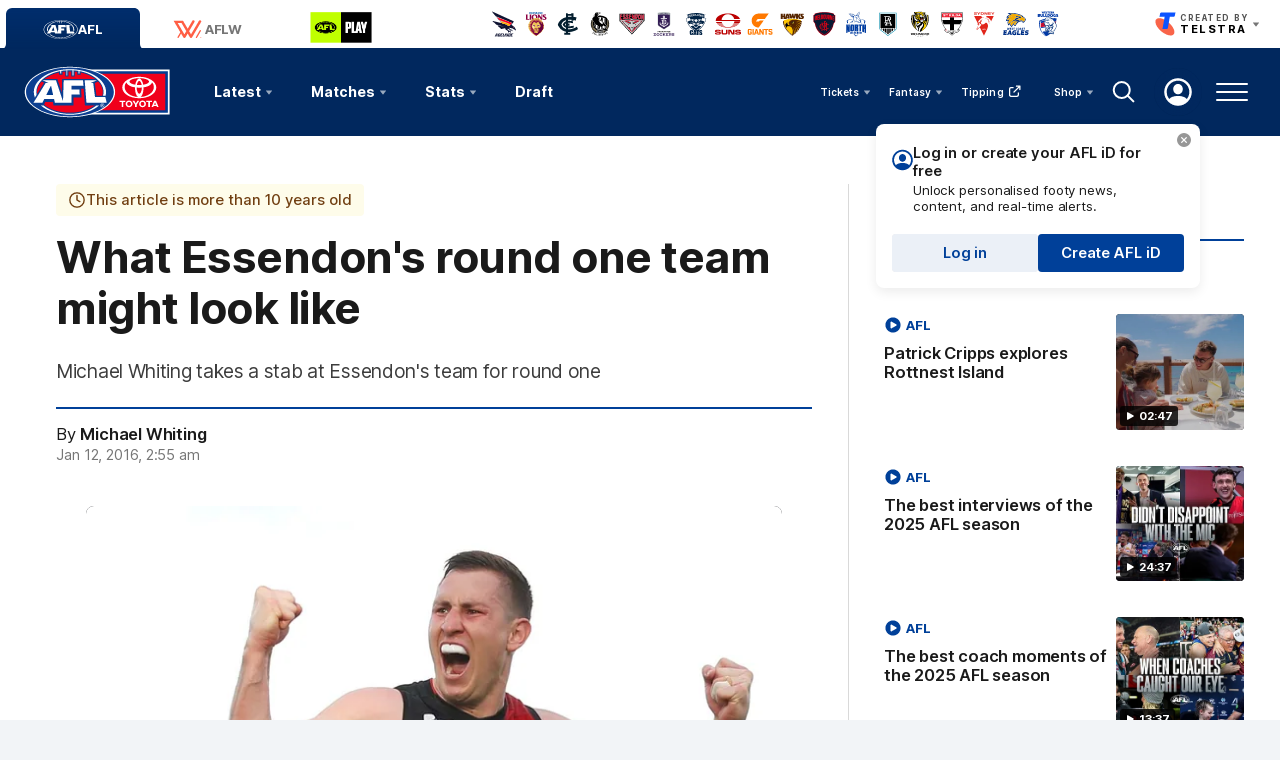

--- FILE ---
content_type: text/html; charset=utf-8
request_url: https://www.google.com/recaptcha/api2/aframe
body_size: 182
content:
<!DOCTYPE HTML><html><head><meta http-equiv="content-type" content="text/html; charset=UTF-8"></head><body><script nonce="eH5STAoVX5Fqbs_9h47mrg">/** Anti-fraud and anti-abuse applications only. See google.com/recaptcha */ try{var clients={'sodar':'https://pagead2.googlesyndication.com/pagead/sodar?'};window.addEventListener("message",function(a){try{if(a.source===window.parent){var b=JSON.parse(a.data);var c=clients[b['id']];if(c){var d=document.createElement('img');d.src=c+b['params']+'&rc='+(localStorage.getItem("rc::a")?sessionStorage.getItem("rc::b"):"");window.document.body.appendChild(d);sessionStorage.setItem("rc::e",parseInt(sessionStorage.getItem("rc::e")||0)+1);localStorage.setItem("rc::h",'1768643478294');}}}catch(b){}});window.parent.postMessage("_grecaptcha_ready", "*");}catch(b){}</script></body></html>

--- FILE ---
content_type: application/x-javascript;charset=utf-8
request_url: https://infos.telstra.com.au/id?d_visid_ver=2.1.0&d_fieldgroup=A&mcorgid=98DC73AE52E13F1E0A490D4C%40AdobeOrg&mid=91073415085318435841036489654967435610&ts=1768643468818
body_size: -37
content:
{"mid":"91073415085318435841036489654967435610"}

--- FILE ---
content_type: text/javascript
request_url: https://www.afl.com.au/resources/v5.42.13/widgets/aflm_video-modal.js
body_size: 416
content:
"use strict";!function(o,e,t,i,a){o.VideoModal=class{constructor(o){this.container=o,this.pageUrl=window.location.href,this.initModal(),this.checkUrlForModal=this.checkUrlForModal.bind(this)}initModal(){const t=this;this.modalSelector=`#${this.container.id}`,this.modalId=this.container.dataset.modalId,this.modalCloseBtn=this.container.querySelector(".js-modal-close"),this.modalContent=this.container.querySelector(".js-modal-content"),this.modalConfig={selector:`[data-ui-modal="${this.modalSelector}"]`,openClass:"open",modalWrapId:this.modalId,openCallback:this.openModal.bind(this),closeCallback:this.closeModal.bind(this),modalWrapClass:"modal-wrap",modalContentWrapClass:"modal-content"},o.VideoPlayerModal=new e.modal(this.modalConfig),this.setListeners(),setTimeout((function(){t.checkUrlForModal("video")}))}setListeners(){t.addAriaClickListener(this.modalCloseBtn,(()=>{o.VideoPlayerModal.close()}))}checkUrlForModal(){const e=new URL(window.location.href);e.pathname.match(/(\/video\/[0-9]+)/g)&&(this.pageUrl=`${e.href.substring(0,e.href.indexOf("/video"))}/video`,setTimeout((()=>{o.VideoPlayerModal.open()}),600))}openModal(){new t.VideoModal(this.container,o.VideoPlayerModal),t.event.dispatch(i.EVENTS.VIDEO_MODAL.OPEN,{},document.body)}closeModal(){a.style.addClass(this.modalContent,"is-loading"),document.pictureInPictureElement&&document.exitPictureInPicture(),t.event.dispatch(i.EVENTS.VIDEO_MODAL.CLOSE,{},document.body),this.modalConfig.keepState||history.replaceState("","",this.pageUrl);const o=document.getElementById("VideoModal");t.focusContainer.removeListener(o)}},o.widgetInitialiser.addWidget("video-modal",o.VideoModal)}(PULSE.app,PULSE.ui,PULSE.app.common,PULSE.app.common.CONSTANTS,PULSE.core);

--- FILE ---
content_type: application/x-javascript
request_url: https://assets.adobedtm.com/launch-EN3d02652f91254186bbc3ab768d3098b9.min.js
body_size: 107393
content:
// For license information, see `https://assets.adobedtm.com/launch-EN3d02652f91254186bbc3ab768d3098b9.js`.
window._satellite=window._satellite||{},window._satellite.container={buildInfo:{minified:!0,buildDate:"2025-10-31T03:00:37Z",turbineBuildDate:"2024-08-22T17:32:44Z",turbineVersion:"28.0.0"},environment:{id:"EN3d02652f91254186bbc3ab768d3098b9",stage:"production"},dataElements:{isEUCA:{modulePath:"core/src/lib/dataElements/customCode.js",settings:{source:function(){var e=!1,t=!1;try{Intl&&Intl.DateTimeFormat()&&Intl.DateTimeFormat().resolvedOptions()&&Intl.DateTimeFormat().resolvedOptions().timeZone?(Intl.DateTimeFormat().resolvedOptions().timeZone.indexOf("Europe")>-1&&(e=!0),Intl.DateTimeFormat().resolvedOptions().timeZone.indexOf("Los_Angeles")>-1&&(t=!0)):timeZoneOffset>=-3&&timeZoneOffset<=0&&(e=!0)}catch(e){_satellite.logger.warn("isEUCA Error : ",e)}return e||t}}},afl_loopa:{storageDuration:"pageview",modulePath:"core/src/lib/dataElements/customCode.js",settings:{source:function(){return function(){return _satellite.getVar("tmd")("www.westcoasteagles.com.au")||_satellite.getVar("tmd")("m.westcoasteagles.com.au")||_satellite.getVar("tmd")("events.wce.com.au")||_satellite.getVar("tmd")("tipping.westcoasteagles.com.au")||_satellite.getVar("tmd")("membership.westcoasteagles.com.au")||_satellite.getVar("tmd")("www.catchphrasecup.com.au")}}}},"m.afl_clubs":{storageDuration:"pageview",modulePath:"core/src/lib/dataElements/customCode.js",settings:{source:function(){return function(){return _satellite.getVar("tmd")("m.afc.com.au")||_satellite.getVar("tmd")("m.lions.com.au")||_satellite.getVar("tmd")("m.carltonfc.com.au")||_satellite.getVar("tmd")("m.collingwoodfc.com.au")||_satellite.getVar("tmd")("m.essendonfc.com.au")||_satellite.getVar("tmd")("m.fremantlefc.com.au")||_satellite.getVar("tmd")("m.geelongcats.com.au")||_satellite.getVar("tmd")("m.goldcoastfc.com.au")||_satellite.getVar("tmd")("m.gwsgiants.com.au")||_satellite.getVar("tmd")("m.hawthornfc.com.au")||_satellite.getVar("tmd")("m.melbournefc.com.au")||_satellite.getVar("tmd")("m.nmfc.com.au")||_satellite.getVar("tmd")("m.richmondfc.com.au")||_satellite.getVar("tmd")("m.saints.com.au")||_satellite.getVar("tmd")("m.sydneyswans.com.au")||_satellite.getVar("tmd")("m.westcoasteagles.com.au")||_satellite.getVar("tmd")("m.westernbulldogs.com.au")||_satellite.getVar("tmd")("m.portadelaidefc.com.au")}}}},tmp:{defaultValue:"false",modulePath:"core/src/lib/dataElements/customCode.js",settings:{source:function(){function e(e){var t=e.match(/^(https?\:)\/\/(([^:\/?#]*)(?:\:([0-9]+))?)(\/[^?#]*)(\?[^#]*|)(#.*|)$/);return t&&{protocol:t[1],host:t[2],hostname:t[3],port:t[4],pathname:t[5],search:t[6],hash:t[7]}}return function(t){var n=e("http://".concat(t));return 1==n.pathname.length?n.hostname==location.host&&location.pathname.length==n.pathname.length&&location.pathname==n.pathname:n.hostname==location.host&&location.pathname.length>=n.pathname.length&&0==location.pathname.indexOf(n.pathname)}}}}," isAdblocked":{storageDuration:"pageview",modulePath:"core/src/lib/dataElements/customCode.js",settings:{source:function(){return null!==document.querySelector(".tmframe")&&(s.events=s.apl(s.events,"event44",",",1))}}},tmd:{defaultValue:"false",modulePath:"core/src/lib/dataElements/customCode.js",settings:{source:function(){return function(e){return location.hostname.substr(0,e.length)===e}}}},traffic_bucket:{defaultValue:"100",storageDuration:"pageview",modulePath:"core/src/lib/dataElements/customCode.js",settings:{source:function(){try{var e=_satellite.cookie.get("s_tbkt");if(/s_tbkt\=/i.test(document.location.search)){var t=document.location.search.match(/s_tbkt=([^&]*)/);if("object"==typeof t&&void 0!==t[1]&&""!=t[1]){var n=t[1];return _satellite.setCookie("s_tbkt",parseInt(n),365),_satellite.logger.info("Manually override traffic_bucket to: "+n),parseInt(n)}return _satellite.logger.info("Error with manually overriding traffic_bucket - set to 100"),100}if(void 0!==e&&""!=e)return _satellite.logger.info("Previously generated traffic_bucket: "+e),parseInt(e);var a=1*Math.round(100*Math.random()/1);return _satellite.setCookie("s_tbkt",a,365),_satellite.logger.info("Generated new traffic_bucket: "+a),a}catch(e){return _satellite.notify("Unknown error with retrieving a traffic_bucket value - set to 100"),100}}}},appmeasurement_split10:{storageDuration:"pageview",modulePath:"core/src/lib/dataElements/customCode.js",settings:{source:function(){return 10}}},appmeasurement_split50:{storageDuration:"pageview",modulePath:"core/src/lib/dataElements/customCode.js",settings:{source:function(){return 50}}},tmh:{defaultValue:"false",modulePath:"core/src/lib/dataElements/customCode.js",settings:{source:function(){return function(e){return location.href.indexOf(e)>0}}}},afl_clubs:{storageDuration:"pageview",modulePath:"core/src/lib/dataElements/customCode.js",settings:{source:function(){return function(){return _satellite.getVar("tmd")("www.afc.com.au")||_satellite.getVar("tmd")("www.lions.com.au")||_satellite.getVar("tmd")("www.carltonfc.com.au")||_satellite.getVar("tmd")("www.collingwoodfc.com.au")||_satellite.getVar("tmd")("www.essendonfc.com.au")||_satellite.getVar("tmd")("www.fremantlefc.com.au")||_satellite.getVar("tmd")("www.geelongcats.com.au")||_satellite.getVar("tmd")("www.goldcoastfc.com.au")||_satellite.getVar("tmd")("www.gwsgiants.com.au")||_satellite.getVar("tmd")("www.hawthornfc.com.au")||_satellite.getVar("tmd")("www.melbournefc.com.au")||_satellite.getVar("tmd")("www.nmfc.com.au")||_satellite.getVar("tmd")("www.richmondfc.com.au")||_satellite.getVar("tmd")("www.saints.com.au")||_satellite.getVar("tmd")("www.sydneyswans.com.au")||_satellite.getVar("tmd")("www.westcoasteagles.com.au")||_satellite.getVar("tmd")("www.westernbulldogs.com.au")||_satellite.getVar("tmd")("www.portadelaidefc.com.au")}}}},afl_gws_fbook:{storageDuration:"pageview",modulePath:"core/src/lib/dataElements/customCode.js",settings:{source:function(){return function(){return _satellite.getVar("tmd")("www.gwsgiants.com.au")||_satellite.getVar("tmd")("m.gwsgiants.com.au")||_satellite.getVar("tmd")("membership.gwsgiants.com.au")||_satellite.getVar("tmd")("tipping.gwsgiants.com.au")}}}},nrl_clubs:{modulePath:"core/src/lib/dataElements/customCode.js",settings:{source:function(){return function(){return _satellite.getVar("tmd")("www.nswrl.com.au")||_satellite.getVar("tmd")("www.qrl.com.au")||_satellite.getVar("tmd")("www.broncos.com.au")||_satellite.getVar("tmd")("www.raiders.com.au")||_satellite.getVar("tmd")("www.bulldogs.com.au")||_satellite.getVar("tmd")("www.sharks.com.au")||_satellite.getVar("tmd")("www.titans.com.au")||_satellite.getVar("tmd")("www.seaeagles.com.au")||_satellite.getVar("tmd")("www.melbournestorm.com.au")||_satellite.getVar("tmd")("www.newcastleknights.com.au")||_satellite.getVar("tmd")("www.cowboys.com.au")||_satellite.getVar("tmd")("www.parraeels.com.au")||_satellite.getVar("tmd")("www.penrithpanthers.com.au")||_satellite.getVar("tmd")("www.dragons.com.au")||_satellite.getVar("tmd")("www.roosters.com.au")||_satellite.getVar("tmd")("www.warriors.kiwi")||_satellite.getVar("tmd")("www.weststigers.com.au")||_satellite.getVar("tmd")("www.rabbitohs.com.au")}}}},publish_ver:{storageDuration:"pageview",modulePath:"core/src/lib/dataElements/customCode.js",settings:{source:function(){var e="";try{e=s.version}catch(e){}return""!=e?"Launch PublishDate:"+_satellite.buildInfo.buildDate+" | sCode version:"+e:"Launch PublishDate:"+_satellite.buildInfo.buildDate}}}},extensions:{core:{displayName:"Core",hostedLibFilesBaseUrl:"https://assets.adobedtm.com/extensions/EPd22815afd48447aa955be6a3a012e3b5/",modules:{"core/src/lib/dataElements/customCode.js":{name:"custom-code",displayName:"Custom Code",script:function(e){"use strict";e.exports=function(e,t){return e.source(t)}}},"core/src/lib/events/domReady.js":{name:"dom-ready",displayName:"DOM Ready",script:function(e,t,n){"use strict";var a=n("./helpers/pageLifecycleEvents");e.exports=function(e,t){a.registerDomReadyTrigger(t)}}},"core/src/lib/conditions/customCode.js":{name:"custom-code",displayName:"Custom Code",script:function(e){"use strict";e.exports=function(e,t){return e.source.call(t.element,t,t.target)}}},"core/src/lib/actions/customCode.js":{name:"custom-code",displayName:"Custom Code",script:function(e,t,n,a){"use strict";var i,r,o,s,c=n("@adobe/reactor-document"),l=n("@adobe/reactor-promise"),d=n("./helpers/decorateCode"),u=n("./helpers/loadCodeSequentially"),f=n("../../../node_modules/postscribe/dist/postscribe"),g=n("./helpers/unescapeHtmlCode"),h=n("../helpers/findPageScript").getTurbine,m=(r=function(e){f(c.body,e,{beforeWriteToken:function(e){var t=e.tagName&&e.tagName.toLowerCase();return i&&"script"===t&&(e.attrs.nonce=i),"script"!==t&&"style"!==t||(Object.keys(e.attrs||{}).forEach((function(t){e.attrs[t]=g(e.attrs[t])})),e.src&&(e.src=g(e.src))),e},error:function(e){a.logger.error(e.msg)}})},o=[],s=function(){if(c.body)for(;o.length;)r(o.shift());else setTimeout(s,20)},function(e){o.push(e),s()}),p=function(){if(c.currentScript)return c.currentScript.async;var e=h();return!e||e.async}();e.exports=function(e,t){var n;i=a.getExtensionSettings().cspNonce;var r={settings:e,event:t},o=r.settings.source;if(o)return r.settings.isExternal?u(o).then((function(e){return e?(n=d(r,e),m(n.code),n.promise):l.resolve()})):(n=d(r,o),p||"loading"!==c.readyState?m(n.code):c.write&&!1===a.propertySettings.ruleComponentSequencingEnabled?c.write(n.code):m(n.code),n.promise)}}},"core/src/lib/events/pageBottom.js":{name:"page-bottom",displayName:"Page Bottom",script:function(e,t,n){"use strict";var a=n("./helpers/pageLifecycleEvents");e.exports=function(e,t){a.registerPageBottomTrigger(t)}}},"core/src/lib/conditions/queryStringParameter.js":{name:"query-string-parameter",displayName:"Query String Parameter",script:function(e,t,n){"use strict";var a=n("@adobe/reactor-window"),i=n("@adobe/reactor-query-string"),r=n("../helpers/textMatch");e.exports=function(e){var t=e.valueIsRegex?new RegExp(e.value,"i"):e.value,n=i.parse(a.location.search);return r(n[e.name],t)}}},"core/src/lib/events/windowLoaded.js":{name:"window-loaded",displayName:"Window Loaded",script:function(e,t,n){"use strict";var a=n("./helpers/pageLifecycleEvents");e.exports=function(e,t){a.registerWindowLoadedTrigger(t)}}},"core/src/lib/events/libraryLoaded.js":{name:"library-loaded",displayName:"Library Loaded (Page Top)",script:function(e,t,n){"use strict";var a=n("./helpers/pageLifecycleEvents");e.exports=function(e,t){a.registerLibraryLoadedTrigger(t)}}},"core/src/lib/events/helpers/pageLifecycleEvents.js":{script:function(e,t,n){"use strict";var a=n("@adobe/reactor-window"),i=n("@adobe/reactor-document"),r=-1!==a.navigator.appVersion.indexOf("MSIE 10"),o="WINDOW_LOADED",s="DOM_READY",c="PAGE_BOTTOM",l=[c,s,o],d=function(e,t){return{element:e,target:e,nativeEvent:t}},u={};l.forEach((function(e){u[e]=[]}));var f=function(e,t){l.slice(0,h(e)+1).forEach((function(e){m(t,e)}))},g=function(){return"complete"===i.readyState?o:"interactive"===i.readyState?r?null:s:void 0},h=function(e){return l.indexOf(e)},m=function(e,t){u[t].forEach((function(t){p(e,t)})),u[t]=[]},p=function(e,t){var n=t.trigger,a=t.syntheticEventFn;n(a?a(e):null)};a._satellite=a._satellite||{},a._satellite.pageBottom=f.bind(null,c),i.addEventListener("DOMContentLoaded",f.bind(null,s),!0),a.addEventListener("load",f.bind(null,o),!0),a.setTimeout((function(){var e=g();e&&f(e)}),0),e.exports={registerLibraryLoadedTrigger:function(e){e()},registerPageBottomTrigger:function(e){u[c].push({trigger:e})},registerDomReadyTrigger:function(e){u[s].push({trigger:e,syntheticEventFn:d.bind(null,i)})},registerWindowLoadedTrigger:function(e){u[o].push({trigger:e,syntheticEventFn:d.bind(null,a)})}}}},"core/src/lib/actions/helpers/decorateCode.js":{script:function(e,t,n){"use strict";var a=n("./decorators/decorateGlobalJavaScriptCode"),i=n("./decorators/decorateNonGlobalJavaScriptCode"),r={javascript:function(e,t){return e.settings.global?a(e,t):i(e,t)},html:n("./decorators/decorateHtmlCode")};e.exports=function(e,t){return r[e.settings.language](e,t)}}},"core/src/lib/actions/helpers/loadCodeSequentially.js":{script:function(e,t,n){"use strict";var a=n("@adobe/reactor-promise"),i=n("./getSourceByUrl"),r=a.resolve();e.exports=function(e){var t=new a((function(t){var n=i(e);a.all([n,r]).then((function(e){var n=e[0];t(n)}))}));return r=t,t}}},"core/node_modules/postscribe/dist/postscribe.js":{script:function(e,t){var n,a;n=this,a=function(){return function(e){function t(a){if(n[a])return n[a].exports;var i=n[a]={exports:{},id:a,loaded:!1};return e[a].call(i.exports,i,i.exports,t),i.loaded=!0,i.exports}var n={};return t.m=e,t.c=n,t.p="",t(0)}([function(e,t,n){"use strict";function a(e){return e&&e.__esModule?e:{default:e}}var i=a(n(1));e.exports=i.default},function(e,t,n){"use strict";function a(e){if(e&&e.__esModule)return e;var t={};if(null!=e)for(var n in e)Object.prototype.hasOwnProperty.call(e,n)&&(t[n]=e[n]);return t.default=e,t}function i(e){return e&&e.__esModule?e:{default:e}}function r(){}function o(){var e=h.shift();if(e){var t=u.last(e);t.afterDequeue(),e.stream=s.apply(void 0,e),t.afterStreamStart()}}function s(e,t,n){function a(e){e=n.beforeWrite(e),m.write(e),n.afterWrite(e)}(m=new d.default(e,n)).id=g++,m.name=n.name||m.id,c.streams[m.name]=m;var i=e.ownerDocument,s={close:i.close,open:i.open,write:i.write,writeln:i.writeln};l(i,{close:r,open:r,write:function(){for(var e=arguments.length,t=Array(e),n=0;n<e;n++)t[n]=arguments[n];return a(t.join(""))},writeln:function(){for(var e=arguments.length,t=Array(e),n=0;n<e;n++)t[n]=arguments[n];return a(t.join("")+"\n")}});var u=m.win.onerror||r;return m.win.onerror=function(e,t,a){n.error({msg:e+" - "+t+": "+a}),u.apply(m.win,[e,t,a])},m.write(t,(function(){l(i,s),m.win.onerror=u,n.done(),m=null,o()})),m}function c(e,t,n){if(u.isFunction(n))n={done:n};else if("clear"===n)return h=[],m=null,void(g=0);n=u.defaults(n,f);var a=[e=/^#/.test(e)?window.document.getElementById(e.substr(1)):e.jquery?e[0]:e,t,n];return e.postscribe={cancel:function(){a.stream?a.stream.abort():a[1]=r}},n.beforeEnqueue(a),h.push(a),m||o(),e.postscribe}t.__esModule=!0;var l=Object.assign||function(e){for(var t=1;t<arguments.length;t++){var n=arguments[t];for(var a in n)Object.prototype.hasOwnProperty.call(n,a)&&(e[a]=n[a])}return e};t.default=c;var d=i(n(2)),u=a(n(4)),f={afterAsync:r,afterDequeue:r,afterStreamStart:r,afterWrite:r,autoFix:!0,beforeEnqueue:r,beforeWriteToken:function(e){return e},beforeWrite:function(e){return e},done:r,error:function(e){throw new Error(e.msg)},releaseAsync:!1},g=0,h=[],m=null;l(c,{streams:{},queue:h,WriteStream:d.default})},function(e,t,n){"use strict";function a(e){if(e&&e.__esModule)return e;var t={};if(null!=e)for(var n in e)Object.prototype.hasOwnProperty.call(e,n)&&(t[n]=e[n]);return t.default=e,t}function i(e){return e&&e.__esModule?e:{default:e}}function r(e,t){if(!(e instanceof t))throw new TypeError("Cannot call a class as a function")}function o(e,t){var n=f+t,a=e.getAttribute(n);return d.existy(a)?String(a):a}function s(e,t){var n=arguments.length>2&&void 0!==arguments[2]?arguments[2]:null,a=f+t;d.existy(n)&&""!==n?e.setAttribute(a,n):e.removeAttribute(a)}t.__esModule=!0;var c=Object.assign||function(e){for(var t=1;t<arguments.length;t++){var n=arguments[t];for(var a in n)Object.prototype.hasOwnProperty.call(n,a)&&(e[a]=n[a])}return e},l=i(n(3)),d=a(n(4)),u=!1,f="data-ps-",g="ps-style",h="ps-script",m=function(){function e(t){var n=arguments.length>1&&void 0!==arguments[1]?arguments[1]:{};r(this,e),this.root=t,this.options=n,this.doc=t.ownerDocument,this.win=this.doc.defaultView||this.doc.parentWindow,this.parser=new l.default("",{autoFix:n.autoFix}),this.actuals=[t],this.proxyHistory="",this.proxyRoot=this.doc.createElement(t.nodeName),this.scriptStack=[],this.writeQueue=[],s(this.proxyRoot,"proxyof",0)}return e.prototype.write=function(){var e;for((e=this.writeQueue).push.apply(e,arguments);!this.deferredRemote&&this.writeQueue.length;){var t=this.writeQueue.shift();d.isFunction(t)?this._callFunction(t):this._writeImpl(t)}},e.prototype._callFunction=function(e){var t={type:"function",value:e.name||e.toString()};this._onScriptStart(t),e.call(this.win,this.doc),this._onScriptDone(t)},e.prototype._writeImpl=function(e){this.parser.append(e);for(var t=void 0,n=void 0,a=void 0,i=[];(t=this.parser.readToken())&&!(n=d.isScript(t))&&!(a=d.isStyle(t));)(t=this.options.beforeWriteToken(t))&&i.push(t);i.length>0&&this._writeStaticTokens(i),n&&this._handleScriptToken(t),a&&this._handleStyleToken(t)},e.prototype._writeStaticTokens=function(e){var t=this._buildChunk(e);return t.actual?(t.html=this.proxyHistory+t.actual,this.proxyHistory+=t.proxy,this.proxyRoot.innerHTML=t.html,u&&(t.proxyInnerHTML=this.proxyRoot.innerHTML),this._walkChunk(),u&&(t.actualInnerHTML=this.root.innerHTML),t):null},e.prototype._buildChunk=function(e){for(var t=this.actuals.length,n=[],a=[],i=[],r=e.length,o=0;o<r;o++){var s=e[o],c=s.toString();if(n.push(c),s.attrs){if(!/^noscript$/i.test(s.tagName)){var l=t++;a.push(c.replace(/(\/?>)/," "+f+"id="+l+" $1")),s.attrs.id!==h&&s.attrs.id!==g&&i.push("atomicTag"===s.type?"":"<"+s.tagName+" "+f+"proxyof="+l+(s.unary?" />":">"))}}else a.push(c),i.push("endTag"===s.type?c:"")}return{tokens:e,raw:n.join(""),actual:a.join(""),proxy:i.join("")}},e.prototype._walkChunk=function(){for(var e=void 0,t=[this.proxyRoot];d.existy(e=t.shift());){var n=1===e.nodeType;if(!n||!o(e,"proxyof")){n&&(this.actuals[o(e,"id")]=e,s(e,"id"));var a=e.parentNode&&o(e.parentNode,"proxyof");a&&this.actuals[a].appendChild(e)}t.unshift.apply(t,d.toArray(e.childNodes))}},e.prototype._handleScriptToken=function(e){var t=this,n=this.parser.clear();n&&this.writeQueue.unshift(n),e.src=e.attrs.src||e.attrs.SRC,(e=this.options.beforeWriteToken(e))&&(e.src&&this.scriptStack.length?this.deferredRemote=e:this._onScriptStart(e),this._writeScriptToken(e,(function(){t._onScriptDone(e)})))},e.prototype._handleStyleToken=function(e){var t=this.parser.clear();t&&this.writeQueue.unshift(t),e.type=e.attrs.type||e.attrs.TYPE||"text/css",(e=this.options.beforeWriteToken(e))&&this._writeStyleToken(e),t&&this.write()},e.prototype._writeStyleToken=function(e){var t=this._buildStyle(e);this._insertCursor(t,g),e.content&&(t.styleSheet&&!t.sheet?t.styleSheet.cssText=e.content:t.appendChild(this.doc.createTextNode(e.content)))},e.prototype._buildStyle=function(e){var t=this.doc.createElement(e.tagName);return t.setAttribute("type",e.type),d.eachKey(e.attrs,(function(e,n){t.setAttribute(e,n)})),t},e.prototype._insertCursor=function(e,t){this._writeImpl('<span id="'+t+'"/>');var n=this.doc.getElementById(t);n&&n.parentNode.replaceChild(e,n)},e.prototype._onScriptStart=function(e){e.outerWrites=this.writeQueue,this.writeQueue=[],this.scriptStack.unshift(e)},e.prototype._onScriptDone=function(e){e===this.scriptStack[0]?(this.scriptStack.shift(),this.write.apply(this,e.outerWrites),!this.scriptStack.length&&this.deferredRemote&&(this._onScriptStart(this.deferredRemote),this.deferredRemote=null)):this.options.error({msg:"Bad script nesting or script finished twice"})},e.prototype._writeScriptToken=function(e,t){var n=this._buildScript(e),a=this._shouldRelease(n),i=this.options.afterAsync;e.src&&(n.src=e.src,this._scriptLoadHandler(n,a?i:function(){t(),i()}));try{this._insertCursor(n,h),n.src&&!a||t()}catch(e){this.options.error(e),t()}},e.prototype._buildScript=function(e){var t=this.doc.createElement(e.tagName);return d.eachKey(e.attrs,(function(e,n){t.setAttribute(e,n)})),e.content&&(t.text=e.content),t},e.prototype._scriptLoadHandler=function(e,t){function n(){e=e.onload=e.onreadystatechange=e.onerror=null}function a(){n(),null!=t&&t(),t=null}function i(e){n(),o(e),null!=t&&t(),t=null}function r(e,t){var n=e["on"+t];null!=n&&(e["_on"+t]=n)}var o=this.options.error;r(e,"load"),r(e,"error"),c(e,{onload:function(){if(e._onload)try{e._onload.apply(this,Array.prototype.slice.call(arguments,0))}catch(t){i({msg:"onload handler failed "+t+" @ "+e.src})}a()},onerror:function(){if(e._onerror)try{e._onerror.apply(this,Array.prototype.slice.call(arguments,0))}catch(t){return void i({msg:"onerror handler failed "+t+" @ "+e.src})}i({msg:"remote script failed "+e.src})},onreadystatechange:function(){/^(loaded|complete)$/.test(e.readyState)&&a()}})},e.prototype._shouldRelease=function(e){return!/^script$/i.test(e.nodeName)||!!(this.options.releaseAsync&&e.src&&e.hasAttribute("async"))},e}();t.default=m},function(e){var t;t=function(){return function(e){function t(a){if(n[a])return n[a].exports;var i=n[a]={exports:{},id:a,loaded:!1};return e[a].call(i.exports,i,i.exports,t),i.loaded=!0,i.exports}var n={};return t.m=e,t.c=n,t.p="",t(0)}([function(e,t,n){"use strict";function a(e){return e&&e.__esModule?e:{default:e}}var i=a(n(1));e.exports=i.default},function(e,t,n){"use strict";function a(e){return e&&e.__esModule?e:{default:e}}function i(e){if(e&&e.__esModule)return e;var t={};if(null!=e)for(var n in e)Object.prototype.hasOwnProperty.call(e,n)&&(t[n]=e[n]);return t.default=e,t}function r(e,t){if(!(e instanceof t))throw new TypeError("Cannot call a class as a function")}t.__esModule=!0;var o=i(n(2)),s=i(n(3)),c=a(n(6)),l=n(5),d={comment:/^<!--/,endTag:/^<\//,atomicTag:/^<\s*(script|style|noscript|iframe|textarea)[\s\/>]/i,startTag:/^</,chars:/^[^<]/},u=function(){function e(){var t=this,n=arguments.length>0&&void 0!==arguments[0]?arguments[0]:"",a=arguments.length>1&&void 0!==arguments[1]?arguments[1]:{};r(this,e),this.stream=n;var i=!1,s={};for(var l in o)o.hasOwnProperty(l)&&(a.autoFix&&(s[l+"Fix"]=!0),i=i||s[l+"Fix"]);i?(this._readToken=(0,c.default)(this,s,(function(){return t._readTokenImpl()})),this._peekToken=(0,c.default)(this,s,(function(){return t._peekTokenImpl()}))):(this._readToken=this._readTokenImpl,this._peekToken=this._peekTokenImpl)}return e.prototype.append=function(e){this.stream+=e},e.prototype.prepend=function(e){this.stream=e+this.stream},e.prototype._readTokenImpl=function(){var e=this._peekTokenImpl();if(e)return this.stream=this.stream.slice(e.length),e},e.prototype._peekTokenImpl=function(){for(var e in d)if(d.hasOwnProperty(e)&&d[e].test(this.stream)){var t=s[e](this.stream);if(t)return"startTag"===t.type&&/script|style/i.test(t.tagName)?null:(t.text=this.stream.substr(0,t.length),t)}},e.prototype.peekToken=function(){return this._peekToken()},e.prototype.readToken=function(){return this._readToken()},e.prototype.readTokens=function(e){for(var t=void 0;t=this.readToken();)if(e[t.type]&&!1===e[t.type](t))return},e.prototype.clear=function(){var e=this.stream;return this.stream="",e},e.prototype.rest=function(){return this.stream},e}();for(var f in t.default=u,u.tokenToString=function(e){return e.toString()},u.escapeAttributes=function(e){var t={};for(var n in e)e.hasOwnProperty(n)&&(t[n]=(0,l.escapeQuotes)(e[n],null));return t},u.supports=o,o)o.hasOwnProperty(f)&&(u.browserHasFlaw=u.browserHasFlaw||!o[f]&&f)},function(e,t){"use strict";t.__esModule=!0;var n=!1,a=!1,i=window.document.createElement("div");try{var r="<P><I></P></I>";i.innerHTML=r,t.tagSoup=n=i.innerHTML!==r}catch(e){t.tagSoup=n=!1}try{i.innerHTML="<P><i><P></P></i></P>",t.selfClose=a=2===i.childNodes.length}catch(e){t.selfClose=a=!1}i=null,t.tagSoup=n,t.selfClose=a},function(e,t,n){"use strict";function a(e){var t=e.indexOf("-->");if(t>=0)return new l.CommentToken(e.substr(4,t-1),t+3)}function i(e){var t=e.indexOf("<");return new l.CharsToken(t>=0?t:e.length)}function r(e){var t,n,a;if(-1!==e.indexOf(">")){var i=e.match(d.startTag);if(i){var r=(t={},n={},a=i[2],i[2].replace(d.attr,(function(e,i){arguments[2]||arguments[3]||arguments[4]||arguments[5]?arguments[5]?(t[arguments[5]]="",n[arguments[5]]=!0):t[i]=arguments[2]||arguments[3]||arguments[4]||d.fillAttr.test(i)&&i||"":t[i]="",a=a.replace(e,"")})),{v:new l.StartTagToken(i[1],i[0].length,t,n,!!i[3],a.replace(/^[\s\uFEFF\xA0]+|[\s\uFEFF\xA0]+$/g,""))});if("object"===(void 0===r?"undefined":c(r)))return r.v}}}function o(e){var t=r(e);if(t){var n=e.slice(t.length);if(n.match(new RegExp("</\\s*"+t.tagName+"\\s*>","i"))){var a=n.match(new RegExp("([\\s\\S]*?)</\\s*"+t.tagName+"\\s*>","i"));if(a)return new l.AtomicTagToken(t.tagName,a[0].length+t.length,t.attrs,t.booleanAttrs,a[1])}}}function s(e){var t=e.match(d.endTag);if(t)return new l.EndTagToken(t[1],t[0].length)}t.__esModule=!0;var c="function"==typeof Symbol&&"symbol"==typeof Symbol.iterator?function(e){return typeof e}:function(e){return e&&"function"==typeof Symbol&&e.constructor===Symbol&&e!==Symbol.prototype?"symbol":typeof e};t.comment=a,t.chars=i,t.startTag=r,t.atomicTag=o,t.endTag=s;var l=n(4),d={startTag:/^<([\-A-Za-z0-9_]+)((?:\s+[\w\-]+(?:\s*=?\s*(?:(?:"[^"]*")|(?:'[^']*')|[^>\s]+))?)*)\s*(\/?)>/,endTag:/^<\/([\-A-Za-z0-9_]+)[^>]*>/,attr:/(?:([\-A-Za-z0-9_]+)\s*=\s*(?:(?:"((?:\\.|[^"])*)")|(?:'((?:\\.|[^'])*)')|([^>\s]+)))|(?:([\-A-Za-z0-9_]+)(\s|$)+)/g,fillAttr:/^(checked|compact|declare|defer|disabled|ismap|multiple|nohref|noresize|noshade|nowrap|readonly|selected)$/i}},function(e,t,n){"use strict";function a(e,t){if(!(e instanceof t))throw new TypeError("Cannot call a class as a function")}t.__esModule=!0,t.EndTagToken=t.AtomicTagToken=t.StartTagToken=t.TagToken=t.CharsToken=t.CommentToken=t.Token=void 0;var i=n(5),r=(t.Token=function e(t,n){a(this,e),this.type=t,this.length=n,this.text=""},t.CommentToken=function(){function e(t,n){a(this,e),this.type="comment",this.length=n||(t?t.length:0),this.text="",this.content=t}return e.prototype.toString=function(){return"<!--"+this.content},e}(),t.CharsToken=function(){function e(t){a(this,e),this.type="chars",this.length=t,this.text=""}return e.prototype.toString=function(){return this.text},e}(),t.TagToken=function(){function e(t,n,i,r,o){a(this,e),this.type=t,this.length=i,this.text="",this.tagName=n,this.attrs=r,this.booleanAttrs=o,this.unary=!1,this.html5Unary=!1}return e.formatTag=function(e){var t=arguments.length>1&&void 0!==arguments[1]?arguments[1]:null,n="<"+e.tagName;for(var a in e.attrs)if(e.attrs.hasOwnProperty(a)){n+=" "+a;var r=e.attrs[a];void 0!==e.booleanAttrs&&void 0!==e.booleanAttrs[a]||(n+='="'+(0,i.escapeQuotes)(r)+'"')}return e.rest&&(n+=" "+e.rest),e.unary&&!e.html5Unary?n+="/>":n+=">",null!=t&&(n+=t+"</"+e.tagName+">"),n},e}());t.StartTagToken=function(){function e(t,n,i,r,o,s){a(this,e),this.type="startTag",this.length=n,this.text="",this.tagName=t,this.attrs=i,this.booleanAttrs=r,this.html5Unary=!1,this.unary=o,this.rest=s}return e.prototype.toString=function(){return r.formatTag(this)},e}(),t.AtomicTagToken=function(){function e(t,n,i,r,o){a(this,e),this.type="atomicTag",this.length=n,this.text="",this.tagName=t,this.attrs=i,this.booleanAttrs=r,this.unary=!1,this.html5Unary=!1,this.content=o}return e.prototype.toString=function(){return r.formatTag(this,this.content)},e}(),t.EndTagToken=function(){function e(t,n){a(this,e),this.type="endTag",this.length=n,this.text="",this.tagName=t}return e.prototype.toString=function(){return"</"+this.tagName+">"},e}()},function(e,t){"use strict";function n(e){var t=arguments.length>1&&void 0!==arguments[1]?arguments[1]:"";return e?e.replace(/([^"]*)"/g,(function(e,t){return/\\/.test(t)?t+'"':t+'\\"'})):t}t.__esModule=!0,t.escapeQuotes=n},function(e,t){"use strict";function n(e){return e&&"startTag"===e.type&&(e.unary=s.test(e.tagName)||e.unary,e.html5Unary=!/\/>$/.test(e.text)),e}function a(e,t){var a=e.stream,i=n(t());return e.stream=a,i}function i(e,t){var n=t.pop();e.prepend("</"+n.tagName+">")}function r(){var e=[];return e.last=function(){return this[this.length-1]},e.lastTagNameEq=function(e){var t=this.last();return t&&t.tagName&&t.tagName.toUpperCase()===e.toUpperCase()},e.containsTagName=function(e){for(var t,n=0;t=this[n];n++)if(t.tagName===e)return!0;return!1},e}function o(e,t,o){function s(){var t=a(e,o);t&&d[t.type]&&d[t.type](t)}var l=r(),d={startTag:function(n){var a=n.tagName;"TR"===a.toUpperCase()&&l.lastTagNameEq("TABLE")?(e.prepend("<TBODY>"),s()):t.selfCloseFix&&c.test(a)&&l.containsTagName(a)?l.lastTagNameEq(a)?i(e,l):(e.prepend("</"+n.tagName+">"),s()):n.unary||l.push(n)},endTag:function(n){l.last()?t.tagSoupFix&&!l.lastTagNameEq(n.tagName)?i(e,l):l.pop():t.tagSoupFix&&(o(),s())}};return function(){return s(),n(o())}}t.__esModule=!0,t.default=o;var s=/^(AREA|BASE|BASEFONT|BR|COL|FRAME|HR|IMG|INPUT|ISINDEX|LINK|META|PARAM|EMBED)$/i,c=/^(COLGROUP|DD|DT|LI|OPTIONS|P|TD|TFOOT|TH|THEAD|TR)$/i}])},e.exports=t()},function(e,t){"use strict";function n(e){return null!=e}function a(e){return"function"==typeof e}function i(e,t,n){var a=void 0,i=e&&e.length||0;for(a=0;a<i;a++)t.call(n,e[a],a)}function r(e,t,n){for(var a in e)e.hasOwnProperty(a)&&t.call(n,a,e[a])}function o(e,t){return e=e||{},r(t,(function(t,a){n(e[t])||(e[t]=a)})),e}function s(e){try{return Array.prototype.slice.call(e)}catch(a){var t=(n=[],i(e,(function(e){n.push(e)})),{v:n});if("object"===(void 0===t?"undefined":f(t)))return t.v}var n}function c(e){return e[e.length-1]}function l(e,t){return!(!e||"startTag"!==e.type&&"atomicTag"!==e.type||!("tagName"in e)||!~e.tagName.toLowerCase().indexOf(t))}function d(e){return l(e,"script")}function u(e){return l(e,"style")}t.__esModule=!0;var f="function"==typeof Symbol&&"symbol"==typeof Symbol.iterator?function(e){return typeof e}:function(e){return e&&"function"==typeof Symbol&&e.constructor===Symbol&&e!==Symbol.prototype?"symbol":typeof e};t.existy=n,t.isFunction=a,t.each=i,t.eachKey=r,t.defaults=o,t.toArray=s,t.last=c,t.isTag=l,t.isScript=d,t.isStyle=u}])},"object"==typeof t&&"object"==typeof e?e.exports=a():"function"==typeof define&&define.amd?define([],a):"object"==typeof t?t.postscribe=a():n.postscribe=a()}},"core/src/lib/actions/helpers/unescapeHtmlCode.js":{script:function(e,t,n){"use strict";var a=n("@adobe/reactor-document").createElement("div");e.exports=function(e){return a.innerHTML=e,a.textContent||a.innerText||e}}},"core/src/lib/helpers/findPageScript.js":{script:function(e,t,n){"use strict";var a=n("@adobe/reactor-document"),i=function(e){for(var t=a.querySelectorAll("script"),n=0;n<t.length;n++){var i=t[n];if(e.test(i.src))return i}},r=function(){return i(new RegExp(/(launch|satelliteLib)-[^\/]+.js(\?.*)?$/))};e.exports={getTurbine:r,byRegexPattern:i}}},"core/src/lib/actions/helpers/decorators/decorateGlobalJavaScriptCode.js":{script:function(e,t,n){"use strict";var a=n("@adobe/reactor-promise");e.exports=function(e,t){return{code:"<script>\n"+t+"\n</script>",promise:a.resolve()}}}},"core/src/lib/actions/helpers/decorators/decorateNonGlobalJavaScriptCode.js":{script:function(e,t,n){"use strict";var a=n("@adobe/reactor-promise"),i=0;e.exports=function(e,t){var n="_runScript"+ ++i,r=new a((function(t,i){_satellite[n]=function(r){delete _satellite[n],new a((function(t){t(r.call(e.event.element,e.event,e.event.target,a))})).then(t,i)}}));return{code:'<script>_satellite["'+n+'"](function(event, target, Promise) {\n'+t+"\n});</script>",promise:r}}}},"core/src/lib/actions/helpers/decorators/decorateHtmlCode.js":{script:function(e,t,n,a){"use strict";var i=n("@adobe/reactor-promise"),r=0,o={};window._satellite=window._satellite||{},window._satellite._onCustomCodeSuccess=function(e){var t=o[e];t&&(delete o[e],t.resolve())},window._satellite._onCustomCodeFailure=function(e){var t=o[e];t&&(delete o[e],t.reject())};var s=function(e){return-1!==e.indexOf("${reactorCallbackId}")},c=function(e,t){return e.replace(/\${reactorCallbackId}/g,t)},l=function(e){return e.settings.isExternal};e.exports=function(e,t){var n;return l(e)&&(t=a.replaceTokens(t,e.event)),s(t)?(n=new i((function(e,t){o[String(r)]={resolve:e,reject:t}})),t=c(t,r),r+=1):n=i.resolve(),{code:t,promise:n}}}},"core/src/lib/actions/helpers/getSourceByUrl.js":{script:function(e,t,n){"use strict";var a=n("@adobe/reactor-load-script"),i=n("@adobe/reactor-promise"),r=n("../../helpers/findPageScript").byRegexPattern,o={},s={},c=function(e){return s[e]||(s[e]=a(e)),s[e]};_satellite.__registerScript=function(e,t){var n;if(document.currentScript)n=document.currentScript.getAttribute("src");else{var a=new RegExp(".*"+e+".*");n=r(a).getAttribute("src")}o[n]=t},e.exports=function(e){return o[e]?i.resolve(o[e]):new i((function(t){c(e).then((function(){t(o[e])}),(function(){t()}))}))}}},"core/src/lib/helpers/textMatch.js":{script:function(e){"use strict";e.exports=function(e,t){if(null==t)throw new Error("Illegal Argument: Pattern is not present");return null!=e&&("string"==typeof t?e===t:t instanceof RegExp&&t.test(e))}}}}}},company:{orgId:"98DC73AE52E13F1E0A490D4C@AdobeOrg",dynamicCdnEnabled:!1},property:{name:"Telstra Media",settings:{domains:["media.telstra.com","afl.com.au"],undefinedVarsReturnEmpty:!1,ruleComponentSequencingEnabled:!1},id:"PRaebbd5d7ada645ccbbf5140b9dc7cfd9"},
rules:[{id:"RL01692a87806242a4975f4ce42d41e345",name:"AFL Doubelclick Pixels ",events:[{modulePath:"core/src/lib/events/domReady.js",settings:{},ruleOrder:50}],conditions:[{modulePath:"core/src/lib/conditions/customCode.js",settings:{source:function(){return _satellite.getVar("tmd")("www.afl.com.au")||_satellite.getVar("afl_clubs")()||_satellite.getVar("tmd")("www.afl9s.com.au")}}}],actions:[{modulePath:"core/src/lib/actions/customCode.js",settings:{global:!0,source:"https://assets.adobedtm.com/475abcba9222/385343287bec/30c0e1002359/RC6160b77126e3400c8927b8a9891adeb6-source.min.js",language:"javascript",isExternal:!0}},{modulePath:"core/src/lib/actions/customCode.js",settings:{global:!0,source:"https://assets.adobedtm.com/475abcba9222/385343287bec/30c0e1002359/RC0b97f30d47b74c979f6c2a9de3137eef-source.min.js",language:"javascript",isExternal:!0}}]},{id:"RL07528667d19943f491ceeb3a95c8d403",name:"brightcove ",events:[{modulePath:"core/src/lib/events/pageBottom.js",settings:{},ruleOrder:50}],conditions:[{modulePath:"core/src/lib/conditions/customCode.js",settings:{source:function(){return!1}}}],actions:[{modulePath:"core/src/lib/actions/customCode.js",settings:{global:!0,
source:'var ClientMeasureInterface=function(){this.getPHT=function(){},this.getBufferLength=function(){},this.getSignalStrength=function(){},this.getRenderedFrameRate=function(){}};!function(e,t){if("function"==typeof define&&define.amd?define(t):"object"==typeof exports&&(module.exports=t()),void 0!==e){if(void 0!==e.Conviva)return;if(e.ConvivaLoading)return;e.ConvivaLoading=!0,e.Conviva=t(),delete e.ConvivaLoading}}(this,function(){var e={};return function(){"use strict";var t={};!function(){var n=e.Client=function(t,o){var _=this;this.defaultGatewayURLError=!1,this._logger=null,this._sessionFactory=null,this._systemFactory=null,this._globalSessionKey=-1,this._settings=null,this._systemSettings=null,this._exceptionCatcher=null,this._config=null,this._id=-1,this._released=!1,function(e,t){if(!(e instanceof i))throw new Error("clientSettings parameter should be an instance of ClientSettings.");if(!(t instanceof r))throw new Error("systemFactory parameter should be an instance of SystemFactory.");e.gatewayUrl!=i._httpsProtocol+i.defaultProductionGatewayDNS&&e.gatewayUrl!=i._httpProtocol+i.defaultProductionGatewayDNS||(this.defaultGatewayURLError=!0),this._settings=e.clone(),this._systemFactory=t,this._systemFactory.configure("SDK",this._settings),this._exceptionCatcher=this._systemFactory.buildExceptionCatcher(),this._exceptionCatcher.runProtected("Client.init",function(){_._id=j.uinteger32(),_._logger=_._systemFactory.buildLogger(),_._logger.setModuleName("Client"),_.defaultGatewayURLError&&_._logger.info("Gateway URL should not be set to https://cws.conviva.com or http://cws.conviva.com, therefore this call is ignored"),_._logger.info("init(): url="+_._settings.gatewayUrl+" customerKey="+_._settings.customerKey),_._config=_._systemFactory.buildConfig(),_._config.load(),_._sessionFactory=_._systemFactory.buildSessionFactory(_,_._settings,_._config),_._logger.info("init(): done.")},function(e){throw new Error("Client constructor failed: "+e.message)})}.apply(this,arguments),this.release=function(){this._released||this._exceptionCatcher.runProtected("Client.release",function(){_._logger.info("release()"),_._sessionFactory.cleanup(),_._sessionFactory=null,_._globalSessionKey=-1,_._logger=null,_._id=-1,_._exceptionCatcher=null,_._settings=null,_._systemSettings=null,_._systemFactory=null,_._released=!0})},this.createSession=function(e){var t=n.NO_SESSION_KEY;return this._released||(null==e||e instanceof a?this._exceptionCatcher.runProtected("Client.createSession",function(){t=_._sessionFactory.makeVideoSession(e,K.SESSION_TYPE.VIDEO)}):_._logger.error("createSession(): expecting an instance of ContentMetadata for contentMetadata parameter")),t},this.createAdSession=function(e,t){var i=n.NO_SESSION_KEY;return this._released||(null==t||t instanceof a?this._exceptionCatcher.runProtected("Client.createAdSession",function(){var n=_._sessionFactory.getVideoSession(e);null!=n&&(null==t&&(t=new a),null!=t.applicationName&&null!=t.viewerId||(null==t.viewerId&&null!=n._contentMetadata.viewerId&&(t.viewerId=n._contentMetadata.viewerId),null==t.applicationName&&null!=n._contentMetadata.applicationName&&(t.applicationName=n._contentMetadata.applicationName)),t.custom["c3.csid"]=x.ToString(n._id)),i=_._sessionFactory.makeVideoSession(t,K.SESSION_TYPE.AD)}):_._logger.error("createAdSession(): expecting an instance of ContentMetadata for adMetadata parameter")),i},this.reportError=function(t,n,i){return this._released?void 0:x.isValidString(n)?i!==e.Client.ErrorSeverity.FATAL&&i!==e.Client.ErrorSeverity.WARNING?void this._logger.error("reportError(): invalid error severity: "+i):void this._exceptionCatcher.runProtected("Client.reportError",function(){var e=_._sessionFactory.getVideoSession(t);null!=e&&e.reportError(n,i)}):void this._logger.error("reportError(): invalid error message string: "+n)},this.updateContentMetadata=function(e,t){return this._released?void 0:t instanceof a?void this._exceptionCatcher.runProtected("Client.updateContentMetadata",function(){var n=_._sessionFactory.getVideoSession(e);if(null!=n){var i=t.clone();n.updateContentMetadata(i)}}):void _._logger.error("updateContentMetadata(): expecting an instance of ContentMetadata for contentMetadata parameter")},this.detachPlayer=function(e){this._released||this._exceptionCatcher.runProtected("Client.detachPlayer",function(){var t=_._sessionFactory.getVideoSession(e);null!=t&&t.detachPlayer()})},this.attachPlayer=function(e,t){return this._released?void 0:t instanceof s?void this._exceptionCatcher.runProtected("Client.attachPlayer",function(){var n=_._sessionFactory.getVideoSession(e);null!=n&&n.attachPlayer(t)}):void _._logger.error("attachPlayer(): expecting an instance of PlayerStateManager for playerStateManager parameter")},this.contentPreload=function(e){this._released||this._exceptionCatcher.runProtected("Client.contentPreload",function(){var t=_._sessionFactory.getVideoSession(e);null!=t&&t.contentPreload()})},this.contentStart=function(e){this._released||this._exceptionCatcher.runProtected("Client.contentStart",function(){var t=_._sessionFactory.getVideoSession(e);null!=t&&t.contentStart()})},this.sendCustomEvent=function(e,t,i){return this._released?void 0:x.isValidString(t)?void this._exceptionCatcher.runProtected("Client.sendCustomEvent",function(){if(e==n.NO_SESSION_KEY){if(_._globalSessionKey<0){var r=new a;_._globalSessionKey=_._sessionFactory.makeGlobalSession(r,null)}e=_._globalSessionKey}var o=x.sanitizeStringToStringObject(i),s=_._sessionFactory.getSession(e);null!=s&&s.sendCustomEvent(t,o)}):void _._logger.error("sendCustomEvent(): eventName parameter must be a valid string.")},this.adStart=function(e,t,i,a){return this._released?void 0:t!==n.AdStream.CONTENT&&t!==n.AdStream.SEPARATE?void this._logger.error("adStart(): ignored, invalid value for adStream parameter: "+t):i!==n.AdPlayer.CONTENT&&i!==n.AdPlayer.SEPARATE?void this._logger.error("adStart(): ignored, invalid value for adPlayer parameter: "+i):a!==n.AdPosition.BUMPER&&a!==n.AdPosition.PREROLL&&a!==n.AdPosition.MIDROLL&&a!==n.AdPosition.POSTROLL?void this._logger.error("adStart(): ignored, invalid value for adPosition parameter: "+a):void this._exceptionCatcher.runProtected("Client.adStart",function(){var n=_._sessionFactory.getVideoSession(e);null!=n&&n.adStart(t,i,a)})},this.adEnd=function(e){this._released||this._exceptionCatcher.runProtected("Client.adEnd",function(){var t=_._sessionFactory.getVideoSession(e);null!=t&&t.adEnd()})},this.cleanupSession=function(e){return this._released?void 0:e===n.NO_SESSION_KEY?void this._logger.warning("cleanupSession(): ignored, can\'t cleanup Client.NO_SESSION_KEY"):void this._exceptionCatcher.runProtected("Client.cleanupSession",function(){null!=_._sessionFactory.getVideoSession(e)&&_._sessionFactory.cleanupSession(e)})},this.getAttachedPlayer=function(e){var t=null;return this._released||(e===n.NO_SESSION_KEY?this._logger.warning("getAttachedPlayer(): ignored for Client.NO_SESSION_KEY"):this._exceptionCatcher.runProtected("Client.getAttachedPlayer",function(){var n=_._sessionFactory.getVideoSession(e);null!=n&&(t=n.getPlayerStateManager())})),t},this.isPlayerAttached=function(e){return!this._released&&null!==this.getAttachedPlayer(e)},this.getPlayerStateManager=function(){if(this._released)throw new Error("This instance of Conviva.Client has been released.");return new s(this._systemFactory)},this.releasePlayerStateManager=function(e){if(this._released)throw new Error("This instance of Conviva.Client has been released.");this._exceptionCatcher.runProtected("Client.releasePlayerStateManager",function(){e instanceof s&&e.release()})},this.getSettings=function(){return this._settings},this.getId=function(){return this._id}};n.version="2.151.0.36995",n.NO_SESSION_KEY=-2,n.AdPosition={BUMPER:"BUMPER",PREROLL:"PREROLL",MIDROLL:"MIDROLL",POSTROLL:"POSTROLL"},n.AdStream={CONTENT:"CONTENT",SEPARATE:"SEPARATE"},n.AdPlayer={CONTENT:"CONTENT",SEPARATE:"SEPARATE"},n.ErrorSeverity={FATAL:0,WARNING:1},n.DeviceType={DESKTOP:"DESKTOP",CONSOLE:"Console",SETTOP:"Settop",MOBILE:"Mobile",TABLET:"Tablet",SMARTTV:"SmartTV"},n.AdTechnology={CLIENT_SIDE:"Client Side",SERVER_SIDE:"Server Side"},n.AdType={BLACKOUT_SLATE:"Blackout slate",TECHNICAL_DIFFICULTIES_SLATE:"Technical Difficulties slate",COMMERCIAL_SLATE:"Commercial Break slate",OTHER_SLATE:"Other slate",VPAID:"VPAID",REGULAR:"Regular Ad"},n.AdServingType={INLINE:"Inline",WRAPPER:"Wrapper"},n.DeviceCategory={ANDROID_DEVICE:"AND",APPLE_DEVICE:"APL",CHROMECAST:"CHR",DESKTOP_APP:"DSKAPP",DEVICE_SIMULATOR:"SIMULATOR",LG_TV:"LGTV",NINTENDO:"NINTENDO",PLAYSTATION:"PS",ROKU:"RK",SAMSUNG_TV:"SAMSUNGTV",SMART_TV:"TV",SET_TOP_BOX:"STB",TIVO:"TIVO",WEB:"WEB",WINDOWS_DEVICE:"WIN",XBOX:"XB",KAIOS_DEVICE:"KAIOS"};var i=e.ClientSettings=function(e){var t=this;this._customerKey=null,x.defGet(this,"customerKey",function(){return this._customerKey}),x.defSet(this,"customerKey",function(e){x.isValidString(e)&&(this._customerKey=e)}),this._heartbeatInterval=i.defaultProductionHeartbeatInterval,x.defGet(this,"heartbeatInterval",function(){return this._heartbeatInterval}),x.defSet(this,"heartbeatInterval",function(e){if("number"==typeof e){var t=x.NumberToUnsignedInt(e);t===e&&(this._heartbeatInterval=t)}}),this._gatewayUrl=null,x.defGet(this,"gatewayUrl",function(){return this._gatewayUrl}),x.defSet(this,"gatewayUrl",function(e){x.isValidString(e)&&(this._gatewayUrl=e)}),function(e){if(!x.isValidString(e))throw new Error("customerKey must be valid");this.customerKey=e}.apply(this,arguments),this.equals=function(e){return this.customerKey===e.customerKey&&this.gatewayUrl===e.gatewayUrl&&this.heartbeatInterval===e.heartbeatInterval},this.clone=function(){var e=new i(this.customerKey);return e.gatewayUrl=function(e){if(x.isValidString(e)){var n=e.split("://");if("cws.conviva.com"!=n[1]&&("https"==n[0]||"http"==n[0]))return e}return"https://"+t.customerKey+"."+i.defaultProductionGatewayDNS}(this.gatewayUrl),e.heartbeatInterval=this.heartbeatInterval,e}};i.defaultDevelopmentGatewayUrl="https://conviva.testonly.conviva.com",i.defaultProductionGatewayUrl="https://cws.conviva.com",i.defaultProductionGatewayDNS="cws.conviva.com",i.defaultDevelopmentGatewayDNS="conviva.testonly.conviva.com",i._httpsProtocol="https://",i._httpProtocol="http://",i.defaultDevelopmentHeartbeatInterval=5,i.defaultProductionHeartbeatInterval=20;var a=e.ContentMetadata=function(){this._assetName=null,x.defGet(this,"assetName",function(){return this._assetName}),x.defSet(this,"assetName",function(e){"string"==typeof e&&(this._assetName=e)}),this._custom={},x.defGet(this,"custom",function(){return this._custom}),x.defSet(this,"custom",function(e){"object"==typeof e&&(this._custom=x.sanitizeStringToStringObject(e))}),this._defaultResource=null,x.defGet(this,"defaultResource",function(){return this._defaultResource}),x.defSet(this,"defaultResource",function(e){"string"==typeof e&&(this._defaultResource=e)}),this._viewerId=null,x.defGet(this,"viewerId",function(){return this._viewerId}),x.defSet(this,"viewerId",function(e){"string"==typeof e&&(this._viewerId=e)}),this._applicationName=null,x.defGet(this,"applicationName",function(){return this._applicationName}),x.defSet(this,"applicationName",function(e){"string"==typeof e&&(this._applicationName=e)}),this._streamUrl=null,x.defGet(this,"streamUrl",function(){return this._streamUrl}),x.defSet(this,"streamUrl",function(e){"string"==typeof e&&(this._streamUrl=e)}),this._streamType=a.StreamType.UNKNOWN,x.defGet(this,"streamType",function(){return this._streamType}),x.defSet(this,"streamType",function(e){e!==a.StreamType.UNKNOWN&&e!==a.StreamType.VOD&&e!==a.StreamType.LIVE||(this._streamType=e)}),this._duration=-1,x.defGet(this,"duration",function(){return this._duration}),x.defSet(this,"duration",function(e){this._duration=J.sanitizeSpecialIntegerValue(e)}),this._encodedFrameRate=-1,x.defGet(this,"encodedFrameRate",function(){return this._encodedFrameRate}),x.defSet(this,"encodedFrameRate",function(e){this._encodedFrameRate=J.sanitizeSpecialIntegerValue(e)}),function(){}.apply(this,arguments),this.clone=function(){var e=new a;for(var t in e.assetName=this.assetName,e.applicationName=this.applicationName,e.streamUrl=this.streamUrl,e.viewerId=this.viewerId,e.defaultResource=this.defaultResource,e.streamType=this.streamType,e.duration=this.duration,e.encodedFrameRate=this.encodedFrameRate,this.custom)e.custom[t]=this.custom[t];return e}};a.StreamType={UNKNOWN:"UNKNOWN",LIVE:"LIVE",VOD:"VOD"};var r=(e.ErrorType={ERROR_UNKNOWN:"ERROR_UNKNOWN",ERROR_IO:"ERROR_IO",ERROR_TIMEOUT:"ERROR_TIMEOUT",ERROR_NULL_ASSET:"ERROR_NULL_ASSET",ERROR_MISSING_PARAMETER:"ERROR_MISSING_PARAMETER",ERROR_NO_AD_AVAILABLE:"ERROR_NO_AD_AVAILABLE",ERROR_PARSE:"ERROR_PARSE",ERROR_INVALID_VALUE:"ERROR_INVALID_VALUE",ERROR_INVALID_SLOT:"ERROR_INVALID_SLOT",ERROR_3P_COMPONENT:"ERROR_3P_COMPONENT",ERROR_UNSUPPORTED_3P_FEATURE:"ERROR_UNSUPPORTED_3P_FEATURE",ERROR_DEVICE_LIMIT:"ERROR_DEVICE_LIMIT",ERROR_UNMATCHED_SLOT_SIZE:"ERROR_UNMATCHED_SLOT_SIZE"},e.Events={AD_REQUESTED:"Conviva.AdRequested",AD_RESPONSE:"Conviva.AdResponse",AD_SLOT_STARTED:"Conviva.SlotStarted",AD_ATTEMPTED:"Conviva.AdAttempted",AD_SLOT_ENDED:"Conviva.SlotEnded",AD_IMPRESSION_START:"Conviva.AdImpression",AD_START:"Conviva.AdStart",AD_FIRST_QUARTILE:"Conviva.AdFirstQuartile",AD_MID_QUARTILE:"Conviva.AdMidQuartile",AD_THIRD_QUARTILE:"Conviva.AdThirdQuartile",AD_COMPLETE:"Conviva.AdComplete",AD_END:"Conviva.AdEnd",AD_IMPRESSION_END:"Conviva.AdImpressionEnd",AD_SKIPPED:"Conviva.AdSkipped",AD_ERROR:"Conviva.AdError",AD_PROGRESS:"Conviva.AdProgress",AD_CLOSE:"Conviva.AdClose",CONTENT_PAUSED:"Conviva.PauseContent",CONTENT_RESUMED:"Conviva.ResumeContent",POD_START:"Conviva.PodStart",POD_END:"Conviva.PodEnd"},e.SystemFactory=function(e,t){var n=this;(function(e,t){if(!(e instanceof f))throw new Error("systemInterface parameter should be an instance of SystemInterface.");this._systemInterface=e,this._timeInterface=this._systemInterface._timeInterface,this._timerInterface=this._systemInterface._timerInterface,this._httpInterface=this._systemInterface._httpInterface,this._storageInterface=this._systemInterface._storageInterface,this._metadataInterface=this._systemInterface._metadataInterface,this._loggingInterface=this._systemInterface._loggingInterface,this._settings=t instanceof o?t.clone():new o}).apply(this,arguments),this.configure=function(e,t){this._packageName=e,this._clientSettings=t},this.release=function(){this._systemInterface.release(),this._systemInterface=null,this._packageName=null,this._settings=null,this._logBuffer=null};this.buildLogger=function(){return new X(n._loggingInterface,n._timeInterface,n.getSettings(),n._logBuffer,n._packageName)},this.buildSessionFactory=function(e,t,n){return new V(e,t,n,this)},this.buildPing=function(){return new q(this.buildLogger(),this.buildHttpClient(),this._clientSettings)},this.buildCallbackWithTimeout=function(){return new Q(this.buildTimer())},this.buildCallbackWithTimeoutNoPing=function(){var e=new H(this.buildLogger(),null,this.getSettings()),t=new te(this.buildLogger(),this._timerInterface,e);return new Q(t)},this.buildHttpClient=function(){return new z(this.buildLogger(),this._httpInterface,this.buildCallbackWithTimeoutNoPing(),this.getSettings())},this.buildExceptionCatcher=function(){return new H(this.buildLogger(),this.buildPing(),this.getSettings())},this.buildTime=function(){return new ee(this._timeInterface,this.buildLogger())},this.buildTimer=function(){return new te(this.buildLogger(),this._timerInterface,this.buildExceptionCatcher())},this.buildStorage=function(){return new Z(this.buildLogger(),this._storageInterface,this.buildCallbackWithTimeout(),this.getSettings())},this.buildConfig=function(){return new G(this.buildLogger(),this.buildStorage(),this.buildJsonInterface())},this.buildSystemMetadata=function(){return new $(this.buildLogger(),this._metadataInterface,this.buildExceptionCatcher())},this.buildCwsProtocol=function(){return new P},this.buildGatewayControl=function(e){return new k(e,this.buildLogger(),this.buildHttpClient(),this.buildJsonInterface())},this.buildCwsSession=function(e,t,n){var i=this.buildGatewayControl(t);return new K(this.buildEventQueue(),e,t,this.buildLogger(),this.buildExceptionCatcher(),this.buildTimer(),i,this.buildCwsProtocol(),this.buildTime(),this.getLogBuffer(),n)},this.buildSession=function(e,t,n,i,a,r){var o=this.buildExceptionCatcher(),s=this.buildLogger(),_=t.clone(),l=this.buildCwsSession(e,_,n);return new Y(i,a,r,n,this.buildSystemMetadata(),l,o,s)},this.buildEventQueue=function(){return new B},this.buildJsonInterface=function(){return new F},this.getLogBuffer=function(){return this._logBuffer},this.getSettings=function(){return this._settings},this._logBuffer=new W}),o=e.SystemSettings=function(){this._logLevel=o.defaultProductionLogLevel,x.defGet(this,"logLevel",function(){return this._logLevel}),x.defSet(this,"logLevel",function(e){if("number"==typeof e){var t=x.NumberToUnsignedInt(e);t===e&&t>=o.LogLevel.DEBUG&&t<=o.LogLevel.ERROR&&(this._logLevel=t)}}),this._allowUncaughtExceptions=o.defaultProductionAllowUncaughtExceptions,x.defGet(this,"allowUncaughtExceptions",function(){return this._allowUncaughtExceptions}),x.defSet(this,"allowUncaughtExceptions",function(e){x.isBoolean(e)&&(this._allowUncaughtExceptions=e)}),this._storageTimeout=o.defaultStorageTimeout,x.defGet(this,"storageTimeout",function(){return this._storageTimeout}),x.defSet(this,"storageTimeout",function(e){if("number"==typeof e){var t=x.NumberToUnsignedInt(e);t===e&&(this._storageTimeout=t)}}),this._httpTimeout=o.defaultHttpTimeout,x.defGet(this,"httpTimeout",function(){return this._httpTimeout}),x.defSet(this,"httpTimeout",function(e){if("number"==typeof e){var t=x.NumberToUnsignedInt(e);t===e&&(this._httpTimeout=t)}}),function(){}.apply(this,arguments),this.equals=function(e){return this.logLevel===e.logLevel&&this.allowUncaughtExceptions===e.allowUncaughtExceptions&&this.storageTimeout===e.storageTimeout&&this.httpTimeout===e.httpTimeout},this.clone=function(){var e=new o;return e.logLevel=this.logLevel,e.allowUncaughtExceptions=this.allowUncaughtExceptions,e.storageTimeout=this.storageTimeout,e.httpTimeout=this.httpTimeout,e}};o.LogLevel={DEBUG:0,INFO:1,WARNING:2,ERROR:3,NONE:4},o.defaultDevelopmentLogLevel=o.LogLevel.DEBUG,o.defaultProductionLogLevel=o.LogLevel.ERROR,o.defaultDevelopmentAllowUncaughtExceptions=!0,o.defaultProductionAllowUncaughtExceptions=!1,o.defaultStorageTimeout=10,o.defaultHttpTimeout=10;var s=e.PlayerStateManager=function(n){var i=this;i._monitorNotifier=null,i._bitrateKbps=-2,i._playerState=s.PlayerState.UNKNOWN,i._currentMetadata={},i._renderedFrameRate=-2,i._encodedFrameRate=-2,i._duration=-2,i._playerVersion=null,i._playerType=null,i._streamUrl=null,i._moduleName=null,i._moduleVersion=null,i._width=-1,i._height=-1,i._connectionType=null,i._linkEncryption=null,i._lastError=null,i._pendingErrors=[],i._released=!1,this.release=function(){i._released||i._exceptionCatcher.runProtected("PlayerStateManager.release",function(){null!=i._monitorNotifier&&i._monitorNotifier.onRelease(),i.removeMonitoringNotifier(),i._systemFactory=null,i._logger=null,i._exceptionCatcher=null,i._released=!0})},this.setPlayheadTime=function(e){},this.setBufferLength=function(e){},this.setRenderedFrameRate=function(e){},this.getEncodedFrameRate=function(){return i._encodedFrameRate},this.setEncodedFrameRate=function(e){i._released||i._exceptionCatcher.runProtected("PlayerStateManager.setEncodedFrameRate",function(){var t=J.sanitizeSpecialIntegerValue(e);-1<=t&&(i._encodedFrameRate=t,null!=i._monitorNotifier&&i._monitorNotifier.onEncodedFrameRateChange(i._encodedFrameRate))})},this.getDuration=function(){return i._duration},this.setClientMeasureInterface=function(t){x.validateInterface(t,new e.ClientMeasureInterface,"ClientMeasureInterface"),this._playerInterface=t},this.getPHT=function(){return this._playerInterface&&"function"==typeof this._playerInterface.getPHT?this._playerInterface.getPHT():s.DEFAULT_PHT},this.getBufferLength=function(){return this._playerInterface&&"function"==typeof this._playerInterface.getBufferLength?this._playerInterface.getBufferLength():s.DEFAULT_BUFFER_LENGTH},this.getSignalStrength=function(){return this._playerInterface&&"function"==typeof this._playerInterface.getSignalStrength?this._playerInterface.getSignalStrength():s.DEFAULT_SIGNAL_STRENGTH},this.getRenderedFrameRate=function(){return this._playerInterface&&"function"==typeof this._playerInterface.getRenderedFrameRate?this._playerInterface.getRenderedFrameRate():s.DEFAULT_RENDERED_FRAME_RATE},this.setDuration=function(e){i._released||i._exceptionCatcher.runProtected("PlayerStateManager.setDuration",function(){var t=J.sanitizeSpecialIntegerValue(e);-1<=t&&(i._duration=t,null!=i._monitorNotifier&&i._monitorNotifier.onContentLengthChange(i._duration))})},this.getStreamUrl=function(){return i._streamUrl},this.setStreamUrl=function(e){i._released||i._exceptionCatcher.runProtected("PlayerStateManager.setStreamUrl",function(){null!=e&&(i._streamUrl=e,null!=i._monitorNotifier&&i._monitorNotifier.onStreamUrlChange(i._streamUrl))})},this.getModuleName=function(){return i._moduleName},this.getModuleVersion=function(){return i._moduleVersion},this.setModuleNameAndVersion=function(e,t){i._moduleName=e,i._moduleVersion=t},this.getPlayerType=function(){return i._playerType},this.setPlayerType=function(e){i._released||i._exceptionCatcher.runProtected("PlayerStateManager.setPlayerType",function(){i._playerType=e,null!=i._monitorNotifier&&i._monitorNotifier.onPlayerTypeChange(i._playerType)})},this.getPlayerVersion=function(){return i._playerVersion},this.setPlayerVersion=function(e){i._released||i._exceptionCatcher.runProtected("PlayerStateManager.setPlayerVersion",function(){i._playerVersion=e,null!=i._monitorNotifier&&i._monitorNotifier.onPlayerVersionChange(i._playerVersion)})},this.setMonitoringNotifier=function(e,t){return i._released?void 0:null==i._monitorNotifier&&(i._monitorNotifier=e,i._logger.setSessionId(t),!0)},this.removeMonitoringNotifier=function(){i._released||(i._monitorNotifier=null,i._logger.setSessionId(null))},this.pushCurrentState=function(){i.setPlayerState(i.getPlayerState()),i.setBitrateKbps(i.getBitrateKbps()),i.setDuration(i.getDuration()),i.setEncodedFrameRate(i.getEncodedFrameRate()),i.setStreamUrl(i.getStreamUrl()),i.setPlayerType(i.getPlayerType()),i.setPlayerVersion(i.getPlayerVersion());for(var e=0;e<i._pendingErrors.length;e++){var t=i._pendingErrors[e];i.setError(t)}i._pendingErrors=[]},this.getPlayerState=function(){return i._playerState},this.setPlayerState=function(e){i._released||i._exceptionCatcher.runProtected("PlayerStateManager.setPlayerState",function(){s.isValidPlayerState(e)?(i._playerState=e,null!=i._monitorNotifier&&i._monitorNotifier.onPlayerStateChange(i._playerState)):i._logger.error("PlayerStateManager.SetPlayerState(): invalid state: "+e)})},this.getBitrateKbps=function(){return i._bitrateKbps},this.setBitrateKbps=function(e){i._released||i._exceptionCatcher.runProtected("PlayerStateManager.setBitrateKbps",function(){var t=J.sanitizeSpecialIntegerValue(e);-1<=t&&(i._bitrateKbps=t,null!=i._monitorNotifier&&i._monitorNotifier.onBitrateChange(i._bitrateKbps))})},this.setPlayerSeekStart=function(e){i._released||i._exceptionCatcher.runProtected("PlayerStateManager.setPlayerSeekStart()",function(){null!=i._monitorNotifier&&i._monitorNotifier.onSeekEvent(s.SEEK_ACTIONS_TYPE.SEEK_START,e)})},this.setPlayerSeekEnd=function(){i._released||i._exceptionCatcher.runProtected("PlayerStateManager.setPlayerSeekEnd()",function(){null!=i._monitorNotifier&&i._monitorNotifier.onSeekEvent(s.SEEK_ACTIONS_TYPE.SEEK_END,-1)})},this.setUserSeekButtonUp=function(){i._released||i._exceptionCatcher.runProtected("PlayerStateManager.setUserSeekButtonUp()",function(){null!=i._monitorNotifier&&i._monitorNotifier.onSeekEvent(s.SEEK_ACTIONS_TYPE.BUTTON_UP,-1)})},this.setUserSeekButtonDown=function(){i._released||i._exceptionCatcher.runProtected("PlayerStateManager.setUserSeekButtonDown()",function(){null!=i._monitorNotifier&&i._monitorNotifier.onSeekEvent(s.SEEK_ACTIONS_TYPE.BUTTON_DOWN,-1)})},this.setVideoResolutionWidth=function(e){i._released||i._exceptionCatcher.runProtected("PlayerStateManager.setVideoResolutionWidth()",function(){var t=J.sanitizeSpecialIntegerValue(e);0<t&&(i._width=t),null!=i._monitorNotifier&&i._monitorNotifier.onStreamResolutionWidthChange(i._width)})},this.setVideoResolutionHeight=function(e){i._released||i._exceptionCatcher.runProtected("PlayerStateManager.setVideoResolutionHeight()",function(){var t=J.sanitizeSpecialIntegerValue(e);0<t&&(i._height=t),null!=i._monitorNotifier&&i._monitorNotifier.onStreamResolutionHeightChange(i._height)})},this.setConnectionType=function(e){i._released||i._exceptionCatcher.runProtected("PlayerStateManager.setConnectionType()",function(){i._connectionType=e,null!=i._monitorNotifier&&i._monitorNotifier.onConnectionTypeChange(i._connectionType)})},this.setLinkEncryption=function(e){i._released||i._exceptionCatcher.runProtected("PlayerStateManager.setLinkEncryption()",function(){i._linkEncryption=e,null!=i._monitorNotifier&&i._monitorNotifier.onLinkEncryptionChange(i._linkEncryption)})},this.setSignalStrength=function(e){},this.setError=function(e){if(i._lastError=e,null!=i._monitorNotifier){var t=e.errorCode,n=e.severity;i._monitorNotifier.onError(t,n)}else i._pendingErrors.push(e)},this.sendError=function(e,n){i._released||i._exceptionCatcher.runProtected("PlayerStateManager.sendError",function(){var a=new t.StreamerError(e,n);i.setError(a)})},this.reset=function(){i._released||i._exceptionCatcher.runProtected("PlayerStateManager.reset",function(){i._bitrateKbps=-2,i._playerState=s.PlayerState.UNKNOWN,i._currentMetadata={},i._renderedFrameRate=-1,i._encodedFrameRate=-1,i._duration=-1,i._playerVersion=null,i._playerType=null,i._streamUrl=null,i._lastError=null,i._pendingErrors=[]})},this.setCDNServerIP=function(e){i._released||i._exceptionCatcher.runProtected("PlayerStateManager.setCDNServerIP",function(){null!=i._monitorNotifier&&i._monitorNotifier.onCDNServerIPChange(e)})},this.getError=function(){return i._lastError},function(e){i._systemFactory=e,i._logger=i._systemFactory.buildLogger(),i._logger.setModuleName("PlayerStateManager"),i._exceptionCatcher=i._systemFactory.buildExceptionCatcher()}.apply(i,arguments),s.DEFAULT_SIGNAL_STRENGTH=1e3,s.DEFAULT_RENDERED_FRAME_RATE=-1,s.DEFAULT_BUFFER_LENGTH=-1,s.DEFAULT_PHT=-1};s.PlayerState={STOPPED:"STOPPED",PLAYING:"PLAYING",BUFFERING:"BUFFERING",PAUSED:"PAUSED",UNKNOWN:"UNKNOWN",NOT_MONITORED:"NOT_MONITORED"},s.isValidPlayerState=function(e){return e===s.PlayerState.STOPPED||e===s.PlayerState.PLAYING||e===s.PlayerState.BUFFERING||e===s.PlayerState.PAUSED||e===s.PlayerState.UNKNOWN||e===s.PlayerState.NOT_MONITORED},s.SEEK_ACTIONS_TYPE={SEEK_START:"pss",SEEK_END:"pse",BUTTON_UP:"bu",BUTTON_DOWN:"bd"};var _,l,u,c,E,g=(e.ClientMeasureInterface=function(){this.getPHT=function(){},this.getBufferLength=function(){},this.getSignalStrength=function(){},this.getRenderedFrameRate=function(){}},e.HttpInterface=function(){this.makeRequest=function(e,t,n,i,a,r){},this.release=function(){}}),h=e.LoggingInterface=function(){this.consoleLog=function(e,t){},this.release=function(){}},S=e.MetadataInterface=function(){this.getBrowserName=function(){},this.getBrowserVersion=function(){},this.getDeviceBrand=function(){},this.getDeviceManufacturer=function(){},this.getDeviceModel=function(){},this.getDeviceType=function(){},this.getDeviceVersion=function(){},this.getFrameworkName=function(){},this.getFrameworkVersion=function(){},this.getOperatingSystemName=function(){},this.getOperatingSystemVersion=function(){},this.getDeviceCategory=function(){},this.release=function(){}},d=e.StorageInterface=function(){this.saveData=function(e,t,n,i){},this.loadData=function(e,t,n){},this.release=function(){}},f=e.SystemInterface=function(e,t,n,i,a,r){(function(e,t,n,i,a,r){x.validateInterface(e,new T,"TimeInterface"),x.validateInterface(t,new m,"TimerInterface"),x.validateInterface(n,new g,"HttpInterface"),x.validateInterface(i,new d,"StorageInterface"),x.validateInterface(a,new S,"MetadataInterface"),x.validateInterface(r,new h,"LoggingInterface"),this._timeInterface=e,this._timerInterface=t,this._httpInterface=n,this._storageInterface=i,this._metadataInterface=a,this._loggingInterface=r}).apply(this,arguments),this.release=function(){this._timeInterface.release(),this._timeInterface=null,this._timerInterface.release(),this._timerInterface=null,this._httpInterface.release(),this._httpInterface=null,this._storageInterface.release(),this._storageInterface=null,this._metadataInterface.release(),this._metadataInterface=null,this._loggingInterface.release(),this._loggingInterface=null}},T=e.TimeInterface=function(){this.getEpochTimeMs=function(){},this.release=function(){}},m=e.TimerInterface=function(){this.createTimer=function(e,t,n){},this.release=function(){}},R=t.JSON2={};function v(e){return e<10?"0"+e:e}function p(e){return _.lastIndex=0,_.test(e)?\'"\'+e.replace(_,function(e){var t=c[e];return"string"==typeof t?t:"\\\\u"+("0000"+e.charCodeAt(0).toString(16)).slice(-4)})+\'"\':\'"\'+e+\'"\'}"function"!=typeof Date.prototype.toJSON&&(Date.prototype.toJSON=function(){return isFinite(this.valueOf())?this.getUTCFullYear()+"-"+v(this.getUTCMonth()+1)+"-"+v(this.getUTCDate())+"T"+v(this.getUTCHours())+":"+v(this.getUTCMinutes())+":"+v(this.getUTCSeconds())+"Z":null},String.prototype.toJSON=Number.prototype.toJSON=Boolean.prototype.toJSON=function(){return this.valueOf()}),"function"!=typeof R.stringify&&(_=/[\\\\\\"\\x00-\\x1f\\x7f-\\x9f\\u00ad\\u0600-\\u0604\\u070f\\u17b4\\u17b5\\u200c-\\u200f\\u2028-\\u202f\\u2060-\\u206f\\ufeff\\ufff0-\\uffff]/g,c={"\\b":"\\\\b","\\t":"\\\\t","\\n":"\\\\n","\\f":"\\\\f","\\r":"\\\\r",\'"\':\'\\\\"\',"\\\\":"\\\\\\\\"},R.stringify=function(e,t,n){var i;if(u=l="","number"==typeof n)for(i=0;i<n;i+=1)u+=" ";else"string"==typeof n&&(u=n);if((E=t)&&"function"!=typeof t&&("object"!=typeof t||"number"!=typeof t.length))throw new Error("JSON2.stringify");return function e(t,n){var i,a,r,o,s,_=l,c=n[t];switch(c&&"object"==typeof c&&"function"==typeof c.toJSON&&(c=c.toJSON(t)),"function"==typeof E&&(c=E.call(n,t,c)),typeof c){case"string":return p(c);case"number":return isFinite(c)?String(c):"null";case"boolean":case"null":return String(c);case"object":if(!c)return"null";if(l+=u,s=[],Object.prototype.toString.apply(c)===Object.prototype.toString.apply([])){for(o=c.length,i=0;i<o;i+=1)s[i]=e(i,c)||"null";return r=0===s.length?"[]":l?"[\\n"+l+s.join(",\\n"+l)+"\\n"+_+"]":"["+s.join(",")+"]",l=_,r}if(E&&"object"==typeof E)for(o=E.length,i=0;i<o;i+=1)"string"==typeof E[i]&&(r=e(a=E[i],c))&&s.push(p(a)+(l?": ":":")+r);else for(a in c)Object.prototype.hasOwnProperty.call(c,a)&&(r=e(a,c))&&s.push(p(a)+(l?": ":":")+r);return r=0===s.length?"{}":l?"{\\n"+l+s.join(",\\n"+l)+"\\n"+_+"}":"{"+s.join(",")+"}",l=_,r}}("",{"":e})});var y,N,A,C,I,M=t.JsonParse=(I={\'"\':\'"\',"\\\\":"\\\\","/":"/",b:"\\b",f:"\\f",n:"\\n",r:"\\r",t:"\\t"},C=function(){switch(D(),N){case"{":return function(){var e,t={};if("{"===N){if(U("{"),D(),"}"===N)return U("}"),t;for(;N;){if(e=w(),D(),U(":"),Object.hasOwnProperty.call(t,e)&&O(\'Duplicate key "\'+e+\'"\'),t[e]=C(),D(),"}"===N)return U("}"),t;U(","),D()}}O("Bad object")}();case"[":return function(){var e=[];if("["===N){if(U("["),D(),"]"===N)return U("]"),e;for(;N;){if(e.push(C()),D(),"]"===N)return U("]"),e;U(","),D()}}O("Bad array")}();case\'"\':return w();case"-":return b();default:return"0"<=N&&N<="9"?b():function(){switch(N){case"t":return U("t"),U("r"),U("u"),U("e"),!0;case"f":return U("f"),U("a"),U("l"),U("s"),U("e"),!1;case"n":return U("n"),U("u"),U("l"),U("l"),null}O("Unexpected \'"+N+"\'")}()}},function(e,t){var n;return A=e,y=0,N=" ",n=C(),D(),N&&O("Syntax error"),"function"==typeof t?function e(n,i){var a,r,o=n[i];if(o&&"object"==typeof o)for(a in o)Object.hasOwnProperty.call(o,a)&&(void 0!==(r=e(o,a))?o[a]=r:delete o[a]);return t.call(n,i,o)}({"":n},""):n}),P=t.CwsProtocol=function(){this.generateEvent=function(e,t,n,i){return i.seq=e,i.st=t,i.t=n,i},this.generateSessionEndEvent=function(e,t){var n=P.EVENT_TYPE_SESSION_END;return this.generateEvent(e,t,n,{})}};function O(e){throw{name:"SyntaxError",message:e,at:y,text:A}}function U(e){return e&&e!==N&&O("Expected \'"+e+"\' instead of \'"+N+"\'"),N=A.charAt(y),y+=1,N}function b(){var e,t="";for("-"===N&&U(t="-");"0"<=N&&N<="9";)t+=N,U();if("."===N)for(t+=".";U()&&"0"<=N&&N<="9";)t+=N;if("e"===N||"E"===N)for(t+=N,U(),"-"!==N&&"+"!==N||(t+=N,U());"0"<=N&&N<="9";)t+=N,U();return e=+t,isNaN(e)?void O("Bad number"):e}function w(){var e,t,n,i="";if(\'"\'===N)for(;U();){if(\'"\'===N)return U(),i;if("\\\\"===N)if(U(),"u"===N){for(t=n=0;t<4&&(e=parseInt(U(),16),isFinite(e));t+=1)n=16*n+e;i+=String.fromCharCode(n)}else{if("string"!=typeof I[N])break;i+=I[N]}else i+=N}O("Bad string")}function D(){for(;N&&N<=" ";)U()}P.version="2.4",P.gatewayPath="/0/wsg",P.DEFAULT_CLIENT_ID="0",P.DEFAULT_MAX_HEARTBEAT_INFOS=0,P.DEFAULT_PLAYHEAD_TIME=-1,P.DEFAULT_BUFFER_LENGTH=-1,P.DEFAULT_SIGNAL_STRENGTH=1e3,P.SDK_METADATA_SCHEMA="sdk.js.1",P.EVENT_TYPE_STATE_CHANGE="CwsStateChangeEvent",P.EVENT_TYPE_ERROR="CwsErrorEvent",P.EVENT_TYPE_SESSION_END="CwsSessionEndEvent",P.EVENT_TYPE_CUSTOM="CwsCustomEvent",P.EVENT_TYPE_SEEK="CwsSeekEvent",P.EVENT_TYPE_DATA_SAMPLE="CwsDataSamplesEvent",P.RESPONSE_STATUS_NO_ERRORS="ok",P.RESPONSE_KEY_STATUS="err",P.RESPONSE_KEY_CLIENT_ID="clid",P.RESPONSE_KEY_CONFIG="cfg",P.RESPONSE_KEY_EVENTS="evs",P.RESPONSE_CONFIG_KEY_MAX_HEARTBEAT_INFOS="maxhbinfos",P.RESPONSE_CONFIG_KEY_SEND_LOGS="slg",P.RESPONSE_CONFIG_KEY_HEARTBEAT_INTERVAL="hbi",P.RESPONSE_CONFIG_KEY_GATEWAY_URL="gw",P.MESSAGE_TYPE_SESSION_HEARTBEAT="CwsSessionHb",P.REQUEST_KEY_MESSAGE_TYPE="t",P.REQUEST_KEY_SESSION_TIME="st",P.REQUEST_KEY_SESSION_START_TIME="sst",P.REQUEST_KEY_IS_LIVE="lv",P.REQUEST_KEY_SEQUENCE_NUMBER="seq",P.REQUEST_KEY_CUSTOMER_KEY="cid",P.REQUEST_KEY_CLIENT_ID="clid",P.REQUEST_KEY_CLIENT_VERSION="clv",P.REQUEST_KEY_PROTOCOL_VERSION="pver",P.REQUEST_KEY_INSTANCE_ID="iid",P.REQUEST_KEY_SESSION_ID="sid",P.REQUEST_KEY_VIEWER_ID="vid",P.REQUEST_KEY_ASSET_NAME="an",P.REQUEST_KEY_PLAYER_NAME="pn",P.REQUEST_KEY_TAGS="tags",P.REQUEST_KEY_SESSION_FLAGS="sf",P.REQUEST_KEY_EVENTS="evs",P.REQUEST_KEY_LOGS="lg",P.REQUEST_KEY_HEARTBEAT_INFOS="hbinfos",P.REQUEST_KEY_IS_SDK_CLIENT="sdk",P.REQUEST_KEY_PAUSE_JOIN="pj",P.REQUEST_KEY_PLAYER_STATE="ps",P.REQUEST_KEY_BITRATE="br",P.REQUEST_KEY_CONTENT_LENGTH="cl",P.REQUEST_KEY_ENCODED_FRAME_RATE="efps",P.REQUEST_KEY_AVERAGE_FRAME_RATE="afps",P.REQUEST_KEY_RFPS_TOTAL="rfpstot",P.REQUEST_KEY_RFPS_COUNT="rfpscnt",P.REQUEST_KEY_RESOURCE="rs",P.REQUEST_KEY_PLAYHEAD_TIME="pht",P.REQUEST_KEY_BUFFER_LENGTH="bl",P.REQUEST_KEY_STREAM_URL="url",P.REQUEST_KEY_CAPABILITIES="caps",P.REQUEST_KEY_PLATFORM_METADATA="pm",P.REQUEST_KEY_VIDEO_WIDTH="w",P.REQUEST_KEY_VIDEO_HEIGHT="h",P.REQUEST_KEY_CONNECTION_TYPE="ct",P.REQUEST_KEY_LINK_ENCRYPTION="le",P.REQUEST_KEY_SIGNAL_STRENGTH="ss",P.REQUEST_KEY_STREAM_METADATA_CHANGE="strmetadata",P.REQUEST_PLATFORM_METADATA_KEY_SCHEMA="sch",P.REQUEST_PLATFORM_METADATA_KEY_BROWSER_NAME="br",P.REQUEST_PLATFORM_METADATA_KEY_BROWSER_VERSION="brv",P.REQUEST_PLATFORM_METADATA_KEY_DEVICE_BRAND="dvb",P.REQUEST_PLATFORM_METADATA_KEY_DEVICE_MANUFACTURER="dvma",P.REQUEST_PLATFORM_METADATA_KEY_DEVICE_MODEL="dvm",P.REQUEST_PLATFORM_METADATA_KEY_DEVICE_TYPE="dvt",P.REQUEST_PLATFORM_METADATA_KEY_DEVICE_VERSION="dvv",P.REQUEST_PLATFORM_METADATA_KEY_FRAMEWORK_NAME="fw",P.REQUEST_PLATFORM_METADATA_KEY_FRAMEWORK_VERSION="fwv",P.REQUEST_PLATFORM_METADATA_KEY_CLIENT_CONFIGURATION="cc",P.REQUEST_PLATFORM_METADATA_KEY_MODULE_NAME="mn",P.REQUEST_PLATFORM_METADATA_KEY_MODULE_VERSION="mv",P.REQUEST_PLATFORM_METADATA_KEY_OPERATING_SYSTEM_NAME="os",P.REQUEST_PLATFORM_METADATA_KEY_OPERATING_SYSTEM_VERSION="osv",P.REQUEST_PLATFORM_METADATA_KEY_DEVICE_CATEGORY="cat",P.REQUEST_KEY_PROTOCOL_CAPP="caps",P.REQUEST_EVENT_KEY_TYPE="t",P.REQUEST_EVENT_KEY_SEQUENCE_NUMBER="seq",P.REQUEST_EVENT_KEY_SESSION_TIME="st",P.REQUEST_EVENT_KEY_SEEK_ACT_TYPE="act",P.REQUEST_EVENT_KEY_SEEK_TO_POS="skto",P.REQUEST_ERROR_EVENT_KEY_MESSAGE="err",P.REQUEST_ERROR_EVENT_KEY_FATAL="ft",P.REQUEST_STATE_CHANGE_EVENT_KEY_NEW="new",P.REQUEST_STATE_CHANGE_EVENT_KEY_OLD="old",P.REQUEST_CUSTOM_EVENT_KEY_NAME="name",P.REQUEST_CUSTOM_EVENT_KEY_ATTRIBUTES="attr",P.REQUEST_HEARTBEAT_INFO_KEY_SEQUENCE_NUMBER="seq",P.REQUEST_HEARTBEAT_INFO_KEY_STATUS="err",P.REQUEST_HEARTBEAT_INFO_KEY_ROUNDTRIP_TIME="rtt",P.REQUEST_KEY_IS_AD_SESSION="ad",P.REQUEST_CDN_SERVER_IP="csi",P.convertPlayerState=function(e){switch(e){case s.PlayerState.STOPPED:return P.eStopped;case s.PlayerState.PLAYING:return P.ePlaying;case s.PlayerState.BUFFERING:return P.eBuffering;case s.PlayerState.PAUSED:return P.ePaused;case s.PlayerState.NOT_MONITORED:return P.eNotMonitored;default:return P.eUnknown}},P.eStopped=1,P.ePlaying=3,P.eBuffering=6,P.ePaused=12,P.eNotMonitored=98,P.eUnknown=100,P.SessionFlags={GLOBAL:0,VIDEO:1,QUALITY_METRICS:2,BITRATE_METRICS:4},P.Capabilities={INSIGHTS:0};var F=(t.JSONInterface=function(){this.encode=function(e){},this.decode=function(e){}},t.LibJSONInterface=function(){this.encode=function(e){var t=null;try{t=R.stringify(e)}catch(e){}return t},this.decode=function(e){var t=null;try{t=M(e)}catch(e){}return x.isObject(t)||(t=null),t}}),L=t.CwsHeartbeat=function(){this._data={},function(){}.apply(this,arguments),this.get=function(){return this._data},this.setField=function(e,t){this._data[e]=t},this.setInnerField=function(e,t,n){this._data[e]||(this._data[e]={}),this._data[e][t]=n},this.setMessageType=function(e){this.setField(P.REQUEST_KEY_MESSAGE_TYPE,e)},this.setSessionTime=function(e){this.setField(P.REQUEST_KEY_SESSION_TIME,e)},this.setSessionStartTime=function(e){this.setField(P.REQUEST_KEY_SESSION_START_TIME,e)},this.setIsLive=function(e){this.setField(P.REQUEST_KEY_IS_LIVE,e)},this.setSequenceNumber=function(e){this.setField(P.REQUEST_KEY_SEQUENCE_NUMBER,e)},this.setCustomerKey=function(e){this.setField(P.REQUEST_KEY_CUSTOMER_KEY,e)},this.setClientId=function(e){this.setField(P.REQUEST_KEY_CLIENT_ID,e)},this.setClientVersion=function(e){this.setField(P.REQUEST_KEY_CLIENT_VERSION,e)},this.setProtocolVersion=function(e){this.setField(P.REQUEST_KEY_PROTOCOL_VERSION,e)},this.setCapfield=function(e){this.setField(P.REQUEST_KEY_PROTOCOL_CAPP,e)},this.setSessionId=function(e){this.setField(P.REQUEST_KEY_SESSION_ID,e)},this.setInstanceId=function(e){this.setField(P.REQUEST_KEY_INSTANCE_ID,e)},this.setViewerId=function(e){this.setField(P.REQUEST_KEY_VIEWER_ID,e)},this.setAssetName=function(e){this.setField(P.REQUEST_KEY_ASSET_NAME,e)},this.setPlayerName=function(e){this.setField(P.REQUEST_KEY_PLAYER_NAME,e)},this.setTags=function(e){this.setField(P.REQUEST_KEY_TAGS,e)},this.setSessionFlags=function(e){this.setField(P.REQUEST_KEY_SESSION_FLAGS,e)},this.setCapabilities=function(e){this.setField(P.REQUEST_KEY_CAPABILITIES,e)},this.setEvents=function(e){this.setField(P.REQUEST_KEY_EVENTS,e)},this.setIsSdkClient=function(e){this.setField(P.REQUEST_KEY_IS_SDK_CLIENT,e)},this.setLogs=function(e){this.setField(P.REQUEST_KEY_LOGS,e)},this.setHeartbeatInfos=function(e){this.setField(P.REQUEST_KEY_HEARTBEAT_INFOS,e)},this.setPlayerState=function(e){this.setField(P.REQUEST_KEY_PLAYER_STATE,e)},this.setPauseJoin=function(e){this.setField(P.REQUEST_KEY_PAUSE_JOIN,e)},this.setContentLength=function(e){this.setField(P.REQUEST_KEY_CONTENT_LENGTH,e)},this.setBitrate=function(e){this.setField(P.REQUEST_KEY_BITRATE,e)},this.setResource=function(e){this.setField(P.REQUEST_KEY_RESOURCE,e)},this.setEncodedFrameRate=function(e){this.setField(P.REQUEST_KEY_ENCODED_FRAME_RATE,e)},this.setAverageFrameRate=function(e){this.setField(P.REQUEST_KEY_AVERAGE_FRAME_RATE,e)},this.setRfpsObservationCount=function(e){this.setField(P.REQUEST_KEY_RFPS_COUNT,e)},this.setRfpsTotal=function(e){this.setField(P.REQUEST_KEY_RFPS_TOTAL,e)},this.setPlatformMetadataSchema=function(e){this.setInnerField(P.REQUEST_KEY_PLATFORM_METADATA,P.REQUEST_PLATFORM_METADATA_KEY_SCHEMA,e)},this.setBrowserName=function(e){this.setInnerField(P.REQUEST_KEY_PLATFORM_METADATA,P.REQUEST_PLATFORM_METADATA_KEY_BROWSER_NAME,e)},this.setBrowserVersion=function(e){this.setInnerField(P.REQUEST_KEY_PLATFORM_METADATA,P.REQUEST_PLATFORM_METADATA_KEY_BROWSER_VERSION,e)},this.setDeviceBrand=function(e){this.setInnerField(P.REQUEST_KEY_PLATFORM_METADATA,P.REQUEST_PLATFORM_METADATA_KEY_DEVICE_BRAND,e)},this.setDeviceManufacturer=function(e){this.setInnerField(P.REQUEST_KEY_PLATFORM_METADATA,P.REQUEST_PLATFORM_METADATA_KEY_DEVICE_MANUFACTURER,e)},this.setDeviceModel=function(e){this.setInnerField(P.REQUEST_KEY_PLATFORM_METADATA,P.REQUEST_PLATFORM_METADATA_KEY_DEVICE_MODEL,e)},this.setDeviceType=function(e){this.setInnerField(P.REQUEST_KEY_PLATFORM_METADATA,P.REQUEST_PLATFORM_METADATA_KEY_DEVICE_TYPE,e)},this.setDeviceVersion=function(e){this.setInnerField(P.REQUEST_KEY_PLATFORM_METADATA,P.REQUEST_PLATFORM_METADATA_KEY_DEVICE_VERSION,e)},this.setFrameworkName=function(e){this.setInnerField(P.REQUEST_KEY_PLATFORM_METADATA,P.REQUEST_PLATFORM_METADATA_KEY_FRAMEWORK_NAME,e),this.setField(P.REQUEST_PLATFORM_METADATA_KEY_FRAMEWORK_NAME,e)},this.setFrameworkVersion=function(e){this.setInnerField(P.REQUEST_KEY_PLATFORM_METADATA,P.REQUEST_PLATFORM_METADATA_KEY_FRAMEWORK_VERSION,e),this.setField(P.REQUEST_PLATFORM_METADATA_KEY_FRAMEWORK_VERSION,e)},this.setOperatingSystemName=function(e){this.setInnerField(P.REQUEST_KEY_PLATFORM_METADATA,P.REQUEST_PLATFORM_METADATA_KEY_OPERATING_SYSTEM_NAME,e.toUpperCase())},this.setOperatingSystemVersion=function(e){this.setInnerField(P.REQUEST_KEY_PLATFORM_METADATA,P.REQUEST_PLATFORM_METADATA_KEY_OPERATING_SYSTEM_VERSION,e)},this.setDeviceCategory=function(e){this.setInnerField(P.REQUEST_KEY_PLATFORM_METADATA,P.REQUEST_PLATFORM_METADATA_KEY_DEVICE_CATEGORY,e)},this.setPlayheadTime=function(e){this.setField(P.REQUEST_KEY_PLAYHEAD_TIME,e)},this.setBufferLength=function(e){this.setField(P.REQUEST_KEY_BUFFER_LENGTH,e)},this.setStreamUrl=function(e){this.setField(P.REQUEST_KEY_STREAM_URL,e)},this.setStreamWidth=function(e){this.setField(P.REQUEST_KEY_VIDEO_WIDTH,e)},this.setStreamHeight=function(e){this.setField(P.REQUEST_KEY_VIDEO_HEIGHT,e)},this.setConnectionType=function(e){this.setField(P.REQUEST_KEY_CONNECTION_TYPE,e)},this.setLinkEncryption=function(e){this.setField(P.REQUEST_KEY_LINK_ENCRYPTION,e)},this.setIsAdSession=function(){this.setField(P.REQUEST_KEY_IS_AD_SESSION,!0)},this.setSignalStrength=function(e){this.setField(P.REQUEST_KEY_SIGNAL_STRENGTH,e)},this.setModuleName=function(e){this.setInnerField(P.REQUEST_PLATFORM_METADATA_KEY_CLIENT_CONFIGURATION,P.REQUEST_PLATFORM_METADATA_KEY_MODULE_NAME,e)},this.setModuleVersion=function(e){this.setInnerField(P.REQUEST_PLATFORM_METADATA_KEY_CLIENT_CONFIGURATION,P.REQUEST_PLATFORM_METADATA_KEY_MODULE_VERSION,e)},this.setCDNServerIP=function(e){this.setField(P.REQUEST_CDN_SERVER_IP,e)}},K=t.CwsSession=function(e,t,i,a,r,o,_,l,u,c,E){var g=this;g._heartbeatTimerCancel=null,g._startTimeMs=0,g._heartbeatSequenceNumber=0,g._sessionFlags=P.SessionFlags.GLOBAL,g._capabilities=P.Capabilities.INSIGHTS,g._heartbeatInfos=[],g._lastRequestSentMs=-1,g._bitrateKbps=-2,g._resource=null,g._playerState=s.PlayerState.NOT_MONITORED,g._encodedFrameRate=-1,g._contentLengthSec=-1,g._streamUrl=null,g._width=-1,g._height=-1,g._playerStateManager=null,g._assetName=null,g._viewerId=null,g._playerName=null,g._isLive=null,g._tags={},g._browserName=null,g._browserVersion=null,g._deviceBrand=null,g._deviceManufacturer=null,g._deviceModel=null,g._deviceType=null,g._deviceVersion=null,g._frameworkName=null,g._frameworkVersion=null,g._operatingSystemName=null,g._operatingSystemVersion=null,g._deviceCategory=null,g._moduleName=null,g._moduleVersion=null,g._connectionType=null,g._linkEncryption=null,g._cdnServerIP=null,g._pauseJoin=!1,g._hasJoined=!1,g._cleanedUp=!1,g._willEndSoon=!1,g._rfpsTimerCancel=null,g._rfpsTimerInterval=1e3,g._playingFpsObservationCount=0,g._playingFpsTotal=0,function(e,t,n,i,a,r,o,s,_,l,u){this._eventQueue=e,this._client=t,this._clientSettings=n,this._logger=i,this._logger.setModuleName("CwsSession"),this._exceptionCatcher=a,this._timer=r,this._gatewayControl=o,this._cwsProtocol=s,this._time=_,this._logBuffer=l,this._clientConfig=u}.apply(this,arguments),this.cleanup=function(){this._clientConfig=null,this._logBuffer=null,this._systemSettings=null,this._time=null,this._cwsProtocol=null,this._gatewayControl=null,this._timer=null,this._exceptionCatcher=null,this._logger=null,this._clientSettings=null,this._client=null,this._eventQueue.flush(),this._eventQueue=null,this._cleanedUp=!0},this.start=function(e){this._session=e,this._global=this._session._global,this._logger.setSessionId(this._session._id),this._startTimeMs=this._time.current(),(this.isVideoSession()||this.isAdSession())&&(this._sessionFlags+=K.DEFAULT_VIDEO_SESSION_FLAGS)},this.willEndSoon=function(){this._willEndSoon=!0},this.initialize=function(){this._logger.debug("initialize()")},this.end=function(){(this.isVideoSession()||this.isAdSession())&&(this._logger.debug("end(): schedule the last hb before session cleanup"+g.sessionTypeTag()),this.enqueueSessionEndEvent()),this.cancelHeartbeatTimer(),this.sendHeartbeat()},this.startSendingHeartbeats=function(){this._willEndSoon||(this.sendHeartbeat(),this.resetHeartbeatTimer())},this.setBrowserName=function(e){g._logger.debug("setBrowserName(): "+e);var t=g._browserName;t!==e&&null!=e&&(g._logger.debug("Change browserName from "+t+" to "+e),g._browserName=e)},this.setBrowserVersion=function(e){g._logger.debug("setBrowserVersion(): "+e);var t=g._browserVersion;t!==e&&null!=e&&(g._logger.debug("Change browserVersion from "+t+" to "+e),g._browserVersion=e)},this.setDeviceBrand=function(e){g._logger.debug("setDeviceBrand(): "+e);var t=g._deviceBrand;t!==e&&null!=e&&(g._logger.debug("Change deviceBrand from "+t+" to "+e),g._deviceBrand=e)},this.setDeviceManufacturer=function(e){g._logger.debug("setDeviceManufacturer(): "+e);var t=g._deviceManufacturer;t!==e&&null!=e&&(g._logger.debug("Change deviceManufacturer from "+t+" to "+e),g._deviceManufacturer=e)},this.setDeviceModel=function(e){g._logger.debug("setDeviceModel(): "+e);var t=g._deviceModel;t!==e&&null!=e&&(g._logger.debug("Change deviceModel from "+t+" to "+e),g._deviceModel=e)},this.setDeviceType=function(e){g._logger.debug("setDeviceBrand(): "+e);var t=g._deviceType;t!==e&&null!=e&&(g._logger.debug("Change deviceType from "+t+" to "+e),g._deviceType=e)},this.setDeviceVersion=function(e){g._logger.debug("setDeviceVersion(): "+e);var t=g._deviceVersion;t!==e&&null!=e&&(g._logger.debug("Change deviceVersion from "+t+" to "+e),g._deviceVersion=e)},this.setOperatingSystemName=function(e){g._logger.debug("setOperatingSystemName(): "+e);var t=g._operatingSystemName;t!==e&&null!=e&&(g._logger.debug("Change operatingSystemName from "+t+" to "+e),g._operatingSystemName=e)},this.setOperatingSystemVersion=function(e){g._logger.debug("setOperatingSystemVersion(): "+e);var t=g._operatingSystemVersion;t!==e&&null!=e&&(g._logger.debug("Change operatingSystemVersion from "+t+" to "+e),g._operatingSystemVersion=e)},this.setDeviceCategory=function(e){g._logger.debug("setDeviceCategory(): "+e);var t=g._deviceCategory;t!==e&&null!=e&&(g._logger.debug("Change operatingSystemVersion from "+t+" to "+e),g._deviceCategory=e)},this.getFrameworkName=function(){return g._frameworkName},this.setFrameworkName=function(e){g._logger.debug("setFrameworkName(): "+e);var t=g._frameworkName;t!==e&&null!=e&&(g._logger.debug("Change frameworkName from "+t+" to "+e),g._frameworkName=e)},this.getFrameworkVersion=function(){return g._frameworkVersion},this.setFrameworkVersion=function(e){g._logger.debug("setFrameworkVersion(): "+e);var t=g._frameworkVersion;t!==e&&null!=e&&(g._logger.debug("Change frameworkVersion from "+t+" to "+e),g._frameworkVersion=e)},this.setStreamUrl=function(e){g._logger.debug("setStreamUrl(): "+e);var t=g._streamUrl;t!==e&&null!=e&&(g._logger.debug("Change stream url from "+t+" to "+e),g._streamUrl=e)},this.setBitrateKbps=function(e){g._logger.debug("setBitrateKbps(): "+e);var t=g._bitrateKbps;t!==e&&0<e&&(g._logger.info("Change bitrate from "+t+" to "+e),g.enqueueBitrateChangeEvent(t,e),g._bitrateKbps=e)},this.setResource=function(e){g._logger.debug("setResource(): "+e);var t=g._resource;t!==e&&null!=e&&(g._logger.info("Change resource from "+t+" to "+e),g._resource=e)},this.setAssetName=function(e){g._logger.debug("setAssetName(): "+e),g._assetName!==e&&null!=e&&(g._logger.info("Change assetName from "+g._assetName+" to "+e),g._assetName=e)},this.setIsLive=function(e){g._logger.debug("setIsLive(): "+e);var t=g._isLive;t!==e&&null!=e&&(g._logger.info("Change isLive from "+t+" to "+e),g._isLive=e)},this.setViewerId=function(e){g._logger.debug("setViewerId(): "+e);var t=g._viewerId;t!==e&&null!=e&&(g._logger.info("Change viewerId from "+t+" to "+e),g._viewerId=e)},this.setPlayerName=function(e){g._logger.debug("setPlayerName(): "+e);var t=g._playerName;t!==e&&null!=e&&(g._logger.info("Change playerName from "+t+" to "+e),g._playerName=e)},this.setTags=function(e){g._logger.debug("setTags()");var t=g._tags;x.ObjectShallowEquals(t,e)||null==e||(g._logger.info("Change tags from "+x.ObjectToString(t)+" to "+x.ObjectToString(e)),g._tags=e)},this.setEncodedFrameRate=function(e){g._logger.debug("setEncodedFrameRate(): "+e),g._encodedFrameRate=e},this.setContentLength=function(e){g._logger.debug("setContentLength(): "+e),g._contentLengthSec=e},this.setPlayerState=function(e){if(g._logger.debug("setPlayerState(): "+e),g._hasJoined||e!=s.PlayerState.PLAYING||(g.togglePauseJoin(!1),g._hasJoined=!0),g._playerState!==e){var t=g._playerState;g._logger.info("setPlayerState(): changing player state from "+t+" to "+e),g.enqueuePlayerStateChangeEvent(t,e),g._playerState=e}},this.setStreamResolutionWidth=function(e){g._logger.debug("setStreamResolutionWidth(): "+e);var t=g._width;t!==e&&0<e&&(g._logger.debug("Change stream resolution width from "+t+" to "+e),g.enqueueResolutionWidthChangeEvent(t,e),g._width=e)},this.setStreamResolutionHeight=function(e){g._logger.debug("setStreamResolutionHeight(): "+e);var t=g._height;t!==e&&0<e&&(g._logger.debug("Change stream resolution height from "+t+" to "+e),g.enqueueResolutionHeightChangeEvent(t,e),g._height=e)},this.setConnectionType=function(e){g._logger.debug("setConnectionType(): "+e);var t=g._connectionType;t!==e&&null!=e&&(g._logger.debug("Change network connection type from "+t+" to "+e),g.enqueueConnectionTypeChangeEvent(t,e),g._connectionType=e)},this.setLinkEncryption=function(e){g._logger.debug("setLinkEncryption(): "+e);var t=g._linkEncryption;t!==e&&null!=e&&(g._logger.debug("Change network link encryption from "+t+" to "+e),g.enqueueLinkEncryptionChangeEvent(t,e),g._linkEncryption=e)},this.setCDNServerIP=function(e){g._logger.debug("setCDNServerIP(): "+e);var t=g._cdnServerIP;t!==e&&x.isValidString(e)&&(g._logger.debug("Change CDN Server IP from "+t+" to "+e),g.enqueueCDNServerIPChangeEvent(t,e),g._cdnServerIP=e)},this.togglePauseJoin=function(e){if(g._logger.debug("togglePauseJoin()"),g._pauseJoin!==e){var t=g._pauseJoin,n=!g._pauseJoin;g.enqueuePauseJoinChangeEvent(t,n),g._pauseJoin=!g._pauseJoin}else g._logger.debug("togglePauseJoin(): same value, ignoring")},this.sendError=function(e,t){g.enqueueErrorEvent(e,t)},this.enqueueEvent=function(e,t){if(t[P.REQUEST_EVENT_KEY_TYPE]=e,t[P.REQUEST_EVENT_KEY_SESSION_TIME]=this.getSessionTime(),t[P.REQUEST_EVENT_KEY_SEQUENCE_NUMBER]=this._eventQueue.getNumber(),this._playerStateManager){var n=J.Integer(this._playerStateManager.getPHT(),0,null,-1),i=J.Integer(this._playerStateManager.getBufferLength(),0,null,-1);0<=n&&(t[P.REQUEST_KEY_PLAYHEAD_TIME]=n),0<i&&(t[P.REQUEST_KEY_BUFFER_LENGTH]=i)}this._eventQueue.enqueue(t)},this.setPlayerStateManager=function(e){g._playerStateManager=e,null!=g._playerStateManager?g.startRfpsTimer():g.cancelRfpsTimer()},this.enqueueSessionEndEvent=function(){var e=this.getSessionTime(),t=this.getNextEventNumber(),n=this._cwsProtocol.generateSessionEndEvent(t,e);this._eventQueue.enqueue(n)},this.enqueueErrorEvent=function(e,t){var n={};n[P.REQUEST_ERROR_EVENT_KEY_MESSAGE]=e,n[P.REQUEST_ERROR_EVENT_KEY_FATAL]=t,this.enqueueEvent(P.EVENT_TYPE_ERROR,n)},this.enqueueBitrateChangeEvent=function(e,t){var n={},i={};0<e&&(i[P.REQUEST_KEY_BITRATE]=e),n[P.REQUEST_KEY_BITRATE]=t,this.declareStateChange(n,i)},this.enqueueSeekEvent=function(e,t){var n={};n[P.REQUEST_EVENT_KEY_SEEK_ACT_TYPE]=e,0<=t&&(n[P.REQUEST_EVENT_KEY_SEEK_TO_POS]=t),this.enqueueEvent(P.EVENT_TYPE_SEEK,n)},this.enqueueResolutionWidthChangeEvent=function(e,t){var n={},i={};-1!==e&&(i[P.REQUEST_KEY_VIDEO_WIDTH]=e),n[P.REQUEST_KEY_VIDEO_WIDTH]=t,this.declareStateChange(n,i)},this.enqueueResolutionHeightChangeEvent=function(e,t){var n={},i={};-1!==e&&(i[P.REQUEST_KEY_VIDEO_HEIGHT]=e),n[P.REQUEST_KEY_VIDEO_HEIGHT]=t,this.declareStateChange(n,i)},this.enqueueConnectionTypeChangeEvent=function(e,t){var n={},i={};null!==e&&(i[P.REQUEST_KEY_CONNECTION_TYPE]=e),n[P.REQUEST_KEY_CONNECTION_TYPE]=t,this.declareStateChange(n,i)},this.enqueueLinkEncryptionChangeEvent=function(e,t){var n={},i={};null!==e&&(i[P.REQUEST_KEY_LINK_ENCRYPTION]=e),n[P.REQUEST_KEY_LINK_ENCRYPTION]=t,this.declareStateChange(n,i)},this.enqueueCDNServerIPChangeEvent=function(e,t){var n={},i={};x.isValidString(e)&&(i[P.REQUEST_CDN_SERVER_IP]=e),n[P.REQUEST_CDN_SERVER_IP]=t,this.declareStateChange(n,i)},this.enqueuePauseJoinChangeEvent=function(e,t){var n={},i={};i[P.REQUEST_KEY_PAUSE_JOIN]=e,n[P.REQUEST_KEY_PAUSE_JOIN]=t,this.declareStateChange(n,i)},this.enqueuePlayerStateChangeEvent=function(e,t){var n={},i={};n[P.REQUEST_KEY_PLAYER_STATE]=P.convertPlayerState(t),i[P.REQUEST_KEY_PLAYER_STATE]=P.convertPlayerState(e),this.declareStateChange(n,i)},this.declareStateChange=function(e,t){var n={};n[P.REQUEST_STATE_CHANGE_EVENT_KEY_NEW]=e,null!=t&&0<x.dictCount(t)&&(n[P.REQUEST_STATE_CHANGE_EVENT_KEY_OLD]=t),this.enqueueEvent(P.EVENT_TYPE_STATE_CHANGE,n)},this.enqueueCustomEvent=function(e,t){var n={};n[P.REQUEST_CUSTOM_EVENT_KEY_NAME]=e,n[P.REQUEST_CUSTOM_EVENT_KEY_ATTRIBUTES]=t,this.enqueueEvent(P.EVENT_TYPE_CUSTOM,n)},this.cancelHeartbeatTimer=function(){null!=g._heartbeatTimerCancel&&(g._heartbeatTimerCancel(),g._heartbeatTimerCancel=null)},this.resetHeartbeatTimer=function(){g.cancelHeartbeatTimer();var e=1e3*g._clientSettings.heartbeatInterval;g._heartbeatTimerCancel=g._timer.create(g.sendHeartbeat,e,"Session.sendHeartbeat")},this.cancelRfpsTimer=function(){null!=g._rfpsTimerCancel&&(g._rfpsTimerCancel(),g._rfpsTimerCancel=null)},this.startRfpsTimer=function(){g.cancelRfpsTimer(),g._rfpsTimerCancel=g._timer.create(g.countRfps,g._rfpsTimerInterval,"Session.startRfpsTimer")},this.createHeartbeatInfo=function(){var e={err:"pending"};e.seq=g._heartbeatSequenceNumber-1,e.sentAt=g.getSessionTime(),e.rtt=-1,g._heartbeatInfos.push(e)},this.updateHeartbeatInfoOnFailure=function(e,t){for(var n=0;n<g._heartbeatInfos.length;n++){var i=g._heartbeatInfos[n];i.seq===e&&(i.rtt=g.getSessionTime()-i.sentAt,i.err=t)}},this.updateHeartbeatInfoOnSuccess=function(e){for(var t=0;t<g._heartbeatInfos.length;t++){var n=g._heartbeatInfos[t];n.seq===e&&(n.rtt=g.getSessionTime()-n.sentAt,n.err="ok")}},this.removeOutdatedHeartbeatInfos=function(){for(var e=g._clientConfig.get(G.CONFIG_KEY_MAX_HEARTBEAT_INFOS),t=[],n=0;n<g._heartbeatInfos.length;n++)g._heartbeatInfos[n].seq<g._heartbeatSequenceNumber-e&&t.push(n);for(var i=[],a=0;a<g._heartbeatInfos.length;a++)g._heartbeatInfos[a].seq,t.indexOf(a)<0&&i.push(g._heartbeatInfos[a]);g._heartbeatInfos=i},this.compileHeartbeatInfos=function(){g.removeOutdatedHeartbeatInfos();for(var e=[],t=0;t<g._heartbeatInfos.length;t++){var n=g._heartbeatInfos[t],i={};i[P.REQUEST_HEARTBEAT_INFO_KEY_SEQUENCE_NUMBER]=n.seq,i[P.REQUEST_HEARTBEAT_INFO_KEY_ROUNDTRIP_TIME]=n.rtt,i[P.REQUEST_HEARTBEAT_INFO_KEY_STATUS]=n.err,e.push(i)}return e},this.makeHeartbeat=function(){var e=g._eventQueue.flush();if(g.isGlobalSession()&&0===e.length)return null;var t=new L;if(t.setMessageType(P.MESSAGE_TYPE_SESSION_HEARTBEAT),t.setCustomerKey(g._clientSettings.customerKey),t.setClientId(g._clientConfig.get(G.CONFIG_KEY_CLIENT_ID)),t.setSessionId(g._session._id),t.setSequenceNumber(g._heartbeatSequenceNumber),t.setProtocolVersion(P.version),t.setClientVersion(n.version),t.setInstanceId(g._client.getId()),t.setCapfield(0),null!=g._connectionType&&t.setConnectionType(g._connectionType),null!=g._linkEncryption&&t.setLinkEncryption(g._linkEncryption),x.isValidString(g._cdnServerIP)&&t.setCDNServerIP(g._cdnServerIP),t.setPlatformMetadataSchema(P.SDK_METADATA_SCHEMA),null!=g._browserName&&t.setBrowserName(g._browserName),null!=g._browserVersion&&t.setBrowserVersion(g._browserVersion),null!=g._deviceBrand&&t.setDeviceBrand(g._deviceBrand),null!=g._deviceManufacturer&&t.setDeviceManufacturer(g._deviceManufacturer),null!=g._deviceModel&&t.setDeviceModel(g._deviceModel),null!=g._deviceType&&t.setDeviceType(g._deviceType),null!=g._deviceVersion&&t.setDeviceVersion(g._deviceVersion),null!=g._frameworkName&&t.setFrameworkName(g._frameworkName),null!=g._frameworkVersion&&t.setFrameworkVersion(g._frameworkVersion),null!=g._operatingSystemName&&t.setOperatingSystemName(g._operatingSystemName),null!=g._operatingSystemVersion&&t.setOperatingSystemVersion(g._operatingSystemVersion),null!=g._deviceCategory&&t.setDeviceCategory(g._deviceCategory),null!=g._playerStateManager&&(g._moduleName=g._playerStateManager.getModuleName(),null!=g._moduleName&&t.setModuleName(g._moduleName)),null!=g._playerStateManager&&(g._moduleVersion=g._playerStateManager.getModuleVersion(),null!=g._moduleVersion&&t.setModuleVersion(g._moduleVersion)),null!=g._viewerId&&t.setViewerId(g._viewerId),0<x.dictCount(g._tags)&&t.setTags(g._tags),g.isVideoSession()||g.isAdSession()){g.isAdSession()&&t.setIsAdSession(),null!=g._assetName&&t.setAssetName(g._assetName),t.setSessionFlags(g._sessionFlags);var i,a,r,o=P.convertPlayerState(g._playerState);t.setPlayerState(o),t.setPauseJoin(g._pauseJoin),null!=g._playerName&&t.setPlayerName(g._playerName),null!=g._isLive&&t.setIsLive(g._isLive),0<g._contentLengthSec&&t.setContentLength(g._contentLengthSec),0<g._bitrateKbps&&t.setBitrate(g._bitrateKbps),null!==g._resource&&t.setResource(g._resource),0<g._encodedFrameRate&&t.setEncodedFrameRate(g._encodedFrameRate),null!=g._playerStateManager&&(i=J.Integer(g._playerStateManager.getPHT(),0,null,-1),a=J.Integer(g._playerStateManager.getBufferLength(),0,null,-1),r=g._playerStateManager.getSignalStrength()),0<=i&&t.setPlayheadTime(i),0<a&&t.setBufferLength(a);var s=g.updateAverageFrameRate();0<s&&t.setAverageFrameRate(s),0<g._playingFpsTotal&&t.setRfpsTotal(J.Integer(g._playingFpsTotal,0,null,-1)),0<g._playingFpsObservationCount&&t.setRfpsObservationCount(J.Integer(g._playingFpsObservationCount,0,null,-1)),r<=0&&t.setSignalStrength(r),null!=g._streamUrl&&t.setStreamUrl(g._streamUrl),0<g._width&&t.setStreamWidth(g._width),0<g._height&&t.setStreamHeight(g._height)}else t.setSessionFlags(P.SessionFlags.GLOBAL);if(0<e.length&&t.setEvents(e),t.setCapabilities(g._capabilities),t.setIsSdkClient(!0),g._clientConfig.get(G.CONFIG_KEY_SEND_LOGS)&&t.setLogs(g._logBuffer.flush()),0<g._clientConfig.get(G.CONFIG_KEY_MAX_HEARTBEAT_INFOS)){var _=g.compileHeartbeatInfos();0<_.length&&t.setHeartbeatInfos(_)}return t.setSessionStartTime(g._startTimeMs),t.setSessionTime(g.getSessionTime()),g._heartbeatSequenceNumber++,t.get()},this.sendHeartbeat=function(){if(!g._cleanedUp){var e=g.makeHeartbeat();null!=e&&g.postHeartbeat(e)}},this.countRfps=function(){if(g._playerState===s.PlayerState.PLAYING){var e=g._playerStateManager.getRenderedFrameRate();0<=e&&(g._playingFpsTotal+=e,g._playingFpsObservationCount++)}},this.updateAverageFrameRate=function(){if(g._playerState!==s.PlayerState.PLAYING)return-1;var e=g._playerStateManager.getRenderedFrameRate();return 0<=e?(g._playingFpsTotal+=e,g._playingFpsObservationCount++,x.Int32.Cast(1*g._playingFpsTotal/g._playingFpsObservationCount)):-1},this.postHeartbeat=function(e){g.createHeartbeatInfo();var t=g._heartbeatSequenceNumber-1;g._logger.info("postHeartbeat(): Send HB["+t+"]"+g.sessionTypeTag()),g._gatewayControl.send(e,function(e,n){g.onHeartbeatResponse(e,n,t)})},this.onHeartbeatResponse=function(e,t,n){g._cleanedUp||g._exceptionCatcher.runProtected("onHeartbeatResponse",function(){if(e){var i=t;if(null!=i){g._logger.debug("onHeartbeatResponse(): received valid response for HB["+n+"]"),g.updateHeartbeatInfoOnSuccess(n);var a=i[P.RESPONSE_KEY_CLIENT_ID];null!=a&&a!=g._clientConfig.get(G.CONFIG_KEY_CLIENT_ID)&&(g._logger.debug("onHeartbeatResponse(): setting the client id to "+a+" (from gateway)"),g._clientConfig.set(G.CONFIG_KEY_CLIENT_ID,a),g._clientConfig.save());var r=i[P.RESPONSE_KEY_STATUS];null!=r&&r!=P.RESPONSE_STATUS_NO_ERRORS&&g._logger.error("onHeartbeatResponse(): error from gateway: "+r);var o=i[P.RESPONSE_KEY_CONFIG];if("object"==typeof o){var s=o[P.RESPONSE_CONFIG_KEY_MAX_HEARTBEAT_INFOS];null!=s&&g._clientConfig.get(G.CONFIG_KEY_MAX_HEARTBEAT_INFOS)!==s&&(g._logger.debug("onHeartbeatResponse(): setting Maximum Heartbeat Infos to "+s+" (from gateway)"),g._clientConfig.set(G.CONFIG_KEY_MAX_HEARTBEAT_INFOS,s));var _=o[P.RESPONSE_CONFIG_KEY_SEND_LOGS],l=null!=_&&x.AsBoolean(_);l!==g._clientConfig.get(G.CONFIG_KEY_SEND_LOGS)&&(g._logger.debug("onHeartbeatResponse(): turning "+(l?"on":"off")+" sending of logs"),g._clientConfig.set(G.CONFIG_KEY_SEND_LOGS,l));var u=o[P.RESPONSE_CONFIG_KEY_HEARTBEAT_INTERVAL];if(null!=u){var c=x.Int32.Cast(u);c!=g._clientSettings.heartbeatInterval&&(g._logger.debug("onHeartbeatResponse(): received hbIntervalMs from gateway: "+c),g._clientSettings.heartbeatInterval=c,null!=g._heartbeatTimerCancel&&g.resetHeartbeatTimer())}var E=o[P.RESPONSE_CONFIG_KEY_GATEWAY_URL];null!=E&&E!=g._clientSettings.gatewayUrl&&(g._logger.debug("onHeartbeatResponse(): received gatewayUrl from gateway: "+E),g._clientSettings.gatewayUrl=E)}}else g._logger.warning("onHeartbeatResponse(): decoded heartbeat response is null.")}else{var h=t;x.isValidString(h)?x.stringStartsWith(h,"HTTP timeout")?g._logger.warning("onHeartbeatResponse(): "+h):g._logger.error("onHeartbeatResponse(): failed to send heartbeat: "+h):(h=Y.DEFAULT_HEARTBEAT_ERROR_MESSAGE,g._logger.error("onHeartbeatResponse(): "+h)),g.updateHeartbeatInfoOnFailure(n,h)}})},this.getSessionTime=function(){return x.Int32.Cast(g._time.current()-g._startTimeMs)},this.getNextEventNumber=function(){return this._eventQueue.getNumber()},this.sessionTypeTag=function(){return this.isGlobalSession()?" (global session)":""},this.isGlobalSession=function(){return this._global==K.SESSION_TYPE.GLOBAL},this.isVideoSession=function(){return this._global==K.SESSION_TYPE.VIDEO},this.isAdSession=function(){return this._global==K.SESSION_TYPE.AD}};K.DEFAULT_VIDEO_SESSION_FLAGS=P.SessionFlags.VIDEO+P.SessionFlags.QUALITY_METRICS+P.SessionFlags.BITRATE_METRICS,K.SESSION_TYPE={VIDEO:"Video",GLOBAL:"Global",AD:"Ad"};var Y=(t.IMonitor=function(){this.onPlayerStateChange=function(e){},this.onBitrateChange=function(e){},this.onSeekEvent=function(e,t){},this.onEncodedFrameRateChange=function(e){},this.onRenderedFrameRateChange=function(e){},this.onContentLengthChange=function(e){},this.onPlayheadTimeChange=function(e){},this.onStreamUrlChange=function(e){},this.onBufferLengthChange=function(e){},this.onPlayerTypeChange=function(e){},this.onPlayerVersionChange=function(e){},this.onStreamResolutionWidthChange=function(e){},this.onStreamResolutionHeightChange=function(e){},this.onConnectionTypeChange=function(e){},this.onLinkEncryptionChange=function(e){},this.onSignalStrengthChange=function(e){},this.onError=function(e,t){},this.onRelease=function(){},this.onCDNServerIPChange=function(e){}},t.Session=function(){var t=this;t._contentMetadata=null,t._playerStateManager=null,t._id=0,t._global=K.SESSION_TYPE.VIDEO,t._cleaningUp=!1,t._cleanedUp=!1,t._adPlaying=!1,t._adStream=null,t._adPlayer=null,t._adPosition=null,t._ignorePlayerState=!1,t._pooledPlayerState=s.PlayerState.NOT_MONITORED,t._ignoreBitrateAndResource=!1,t._ignorePlayheadTimeandBufferLength=!1,t._ignoreEncodedFrameRateAndDuration=!1,t._ignoreError=!1,function(e,t,n,i,a,r,o,s){this._id=e,this._global=t,this._contentMetadata=n,this._clientConfig=i,this._systemMetadata=a,this._cwsSession=r,this._exceptionCatcher=o,this._logger=s,this._logger.setModuleName("Session"),this._logger.setSessionId(x.ToString(this._id))}.apply(t,arguments),this.start=function(){t.isVideoSession()||t.isAdSession()?t._logger.info("start(): assetName="+t._contentMetadata.assetName):t._logger.info("start()"+t.sessionTypeTag()),t._cwsSession.start(this),t._clientConfig.isReady()?t.initiateSession():t._clientConfig.register(function(){t.initiateSession()})},this.cleanup=function(){t._logger.info("cleanup()"+t.sessionTypeTag()),t._cleaningUp=!0,t._cwsSession.willEndSoon(),t._clientConfig.isReady()?t.endCwsSessionAndCleanupAll():t._clientConfig.register(function(){t.endCwsSessionAndCleanupAll()})},this.cleanupAll=function(){t._logger.debug("cleanupAll()"+t.sessionTypeTag()),(t.isVideoSession()||t.isAdSession())&&null!=t._playerStateManager&&t.detachPlayer(),t._contentMetadata=null,t._logger.setSessionId(null),t._logger=null,t._exceptionCatcher=null,t._client=null,t._clientConfig=null,t._systemMetadata=null,t._cwsSession.cleanup(),t._cwsSession=null,t._cleanedUp=!0},this.endCwsSessionAndCleanupAll=function(){t._cwsSession.end(),t.cleanupAll()},this.initiateSession=function(){t._cwsSession.initialize(),t.setStatesFromSystemMetadata(),(t.isVideoSession()||t.isAdSession())&&(t.setStatesFromContentMetadata(),t.enqueueEventForContentMetadata()),t._cwsSession.startSendingHeartbeats()},this.enqueueEventForContentMetadata=function(){var n={};if(null!=t._contentMetadata.assetName?n[P.REQUEST_KEY_ASSET_NAME]=t._contentMetadata.assetName:t._logger.warning("enqueueEventForContentMetadata(): assetName was not set."),null!=t._contentMetadata.applicationName?(void 0===n[P.REQUEST_KEY_STREAM_METADATA_CHANGE]&&(n[P.REQUEST_KEY_STREAM_METADATA_CHANGE]={}),n[P.REQUEST_KEY_STREAM_METADATA_CHANGE][P.REQUEST_KEY_PLAYER_NAME]=t._contentMetadata.applicationName):t._logger.warning("enqueueEventForContentMetadata(): applicationName was not set."),null!=t._contentMetadata.streamUrl?n[P.REQUEST_KEY_STREAM_URL]=t._contentMetadata.streamUrl:t._logger.warning("enqueueEventForContentMetadata(): streamUrl was not set."),null!=t._contentMetadata.viewerId?(void 0===n[P.REQUEST_KEY_STREAM_METADATA_CHANGE]&&(n[P.REQUEST_KEY_STREAM_METADATA_CHANGE]={}),n[P.REQUEST_KEY_STREAM_METADATA_CHANGE][P.REQUEST_KEY_VIEWER_ID]=t._contentMetadata.viewerId):t._logger.warning("enqueueEventForContentMetadata(): viewerId was not set."),null!=t._contentMetadata.defaultResource?n[P.REQUEST_KEY_RESOURCE]=t._contentMetadata.defaultResource:t._logger.warning("enqueueEventForContentMetadata(): defaultResource was not set."),-1<t._contentMetadata.duration?n[P.REQUEST_KEY_CONTENT_LENGTH]=t._contentMetadata.duration:t._logger.warning("enqueueEventForContentMetadata(): duration was not set."),-1<t._contentMetadata.encodedFrameRate?n[P.REQUEST_KEY_ENCODED_FRAME_RATE]=t._contentMetadata.encodedFrameRate:t._logger.warning("enqueueEventForContentMetadata(): encodedFrameRate was not set."),t._contentMetadata.streamType!=a.StreamType.UNKNOWN?t._contentMetadata.streamType==e.ContentMetadata.StreamType.LIVE?n[P.REQUEST_KEY_IS_LIVE]=!0:n[P.REQUEST_KEY_IS_LIVE]=!1:t._logger.warning("enqueueEventForContentMetadata(): streamType was not set."),0<x.dictCount(t._contentMetadata.custom))for(var i in n[P.REQUEST_KEY_TAGS]={},t._contentMetadata.custom)n[P.REQUEST_KEY_TAGS][i]=t._contentMetadata.custom[i];else t._logger.warning("enqueueEventForContentMetadata(): custom tags were not set.");0<x.dictCount(n)&&t._cwsSession.declareStateChange(n,null)},this.setStatesFromSystemMetadata=function(){t._logger.debug("setStatesFromSystemMetadata()");var e=t._systemMetadata.get(),n=e[$.BROWSER_NAME];null!=n&&t._cwsSession.setBrowserName(n);var i=e[$.BROWSER_VERSION];null!=i&&t._cwsSession.setBrowserVersion(i);var a=e[$.DEVICE_BRAND];null!=a&&t._cwsSession.setDeviceBrand(a);var r=e[$.DEVICE_MANUFACTURER];null!=r&&t._cwsSession.setDeviceManufacturer(r);var o=e[$.DEVICE_MODEL];null!=o&&t._cwsSession.setDeviceModel(o);var s=e[$.DEVICE_TYPE];null!=s&&t._cwsSession.setDeviceType(s);var _=e[$.DEVICE_VERSION];null!=_&&t._cwsSession.setDeviceVersion(_);var l=e[$.FRAMEWORK_NAME];null!=l&&t._cwsSession.setFrameworkName(l);var u=e[$.FRAMEWORK_VERSION];null!=u&&t._cwsSession.setFrameworkVersion(u);var c=e[$.OPERATING_SYSTEM_NAME];null!=c&&t._cwsSession.setOperatingSystemName(c);var E=e[$.OPERATING_SYSTEM_VERSION];null!=E&&t._cwsSession.setOperatingSystemVersion(E);var g=e[$.DEVICE_CATEGORY];null!=g&&t._cwsSession.setDeviceCategory(g)},this.setStatesFromContentMetadata=function(){if(t._logger.debug("setStatesFromContentMetadata()"),null!=t._contentMetadata.defaultResource&&t._cwsSession.setResource(t._contentMetadata.defaultResource),null!=t._contentMetadata.streamUrl&&t._cwsSession.setStreamUrl(t._contentMetadata.streamUrl),0<t._contentMetadata.duration&&t._cwsSession.setContentLength(t._contentMetadata.duration),0<t._contentMetadata.encodedFrameRate&&t._cwsSession.setEncodedFrameRate(t._contentMetadata.encodedFrameRate),t._contentMetadata.streamType!==a.StreamType.UNKNOWN){var e=t._contentMetadata.streamType===a.StreamType.LIVE;t._cwsSession.setIsLive(e)}null!=t._contentMetadata.assetName&&t._cwsSession.setAssetName(t._contentMetadata.assetName),null!=t._contentMetadata.viewerId&&t._cwsSession.setViewerId(t._contentMetadata.viewerId),null!=t._contentMetadata.applicationName&&t._cwsSession.setPlayerName(t._contentMetadata.applicationName),0<x.dictCount(t._contentMetadata.custom)&&t._cwsSession.setTags(t._contentMetadata.custom)},this.onPlayerStateChange=function(e){return t._logger.debug("onPlayerStateChange(): "+e),t._cwsSession._playerState!=e?(t._cwsSession._playerState==s.PlayerState.NOT_MONITORED&&e!=s.PlayerState.NOT_MONITORED&&(t._pooledPlayerState=e),t._ignorePlayerState?void t._logger.debug("onPlayerStateChange(): "+e+" (pooled, "+(t._adPlaying?"ad playing":"preloading")+")"):void t._cwsSession.setPlayerState(e)):void 0},this.onBitrateChange=function(e){return t._logger.debug("onBitrateChange(): "+e),t._ignoreBitrateAndResource?void t._logger.info("onBitrateChange(): ignored"):void t._cwsSession.setBitrateKbps(e)},this.onSeekEvent=function(e,n){null==n||x.isInteger(n)||(t._logger.error("onSeekEvent(): Ignored non-integer seekToPosition data: "+n),n=-1),t._cwsSession.enqueueSeekEvent(e,n)},this.onEncodedFrameRateChange=function(e){t._logger.debug("onEncodedFrameRateChange(): "+e),0<t._contentMetadata.encodedFrameRate||(0<e?t._ignoreEncodedFrameRateAndDuration?t._logger.info("onEncodedFrameRateChange(): Ignored encoded frame rate data: "+e+" (ads)"):(t._cwsSession.setEncodedFrameRate(e),t._logger.info("onEncodedFrameRateChange(): Received encoded frame rate data: "+e)):t._logger.warning("onEncodedFrameRateChange(): Ignored invalid encoded frame rate data: "+e))},this.onContentLengthChange=function(e){t._logger.debug("onContentLengthChange(): "+e),0<t._contentMetadata.duration||(0<e?t._ignoreEncodedFrameRateAndDuration?t._logger.info("setContentLength(): Ignored content length data: "+e+" (ads)"):(t._cwsSession.setContentLength(e),t._logger.info("setContentLength(): Received content length data: "+e)):t._logger.warning("setContentLength(): Ignored invalid content length data: "+e))},this.onStreamUrlChange=function(e){t._logger.debug("onStreamUrlChange(): "+e),null==t._contentMetadata.streamUrl&&t._cwsSession.setStreamUrl(e)},this.onStreamResolutionWidthChange=function(e){t._logger.debug("onStreamResolutionWidthChange(): "+e),t._cwsSession.setStreamResolutionWidth(e)},this.onStreamResolutionHeightChange=function(e){t._logger.debug("onStreamResolutionHeightChange(): "+e),t._cwsSession.setStreamResolutionHeight(e)},this.onConnectionTypeChange=function(e){t._logger.debug("onConnectionTypeChange(): "+e),t._cwsSession.setConnectionType(e)},this.onLinkEncryptionChange=function(e){t._logger.debug("onLinkEncryptionChange(): "+e),t._cwsSession.setLinkEncryption(e)},this.onPlayerTypeChange=function(e){t._logger.debug("onPlayerTypeChange(): "+e),null==t._cwsSession.getFrameworkName()&&t._cwsSession.setFrameworkName(e)},this.onPlayerVersionChange=function(e){t._logger.debug("onPlayerVersionChange(): "+e),null==t._cwsSession.getFrameworkVersion()&&t._cwsSession.setFrameworkVersion(e)},this.onCDNServerIPChange=function(e){t._logger.debug("onCDNServerIPChange(): "+e),t._cwsSession.setCDNServerIP(e)},this.onError=function(e,n){t._logger.debug("onError(): "+e+" ("+n+")"),t.reportError(e,n)},this.onRelease=function(){t._logger.debug("onRelease()"),t.detachPlayer()},this.adStart=function(n,i,a){return t._logger.debug("adStart(): adStream="+n+" adPlayer="+i+" adPosition="+a),t._adPlaying?void t._logger.warning("adStart(): multiple adStart calls, ignoring"):(t._adPlaying=!0,t._adStream=n,t._adPlayer=i,t._adPosition=a,t._cwsSession._hasJoined||t._cwsSession.togglePauseJoin(!0),void(t._adStream==e.Client.AdStream.CONTENT||t._adPlayer==e.Client.AdPlayer.SEPARATE?(t._cwsSession._playerState!==s.PlayerState.NOT_MONITORED&&(t._pooledPlayerState=t._cwsSession._playerState),t._cwsSession.setPlayerState(s.PlayerState.NOT_MONITORED),t._ignorePlayerState=!0):t._adStream==e.Client.AdStream.SEPARATE&&t._adPlayer==e.Client.AdPlayer.CONTENT&&(t._cwsSession._playerState!==s.PlayerState.NOT_MONITORED&&(t._pooledPlayerState=t._cwsSession._playerState),t._cwsSession.setPlayerState(s.PlayerState.NOT_MONITORED),t._ignorePlayerState=!0,t._ignoreBitrateAndResource=!0,t._ignoreEncodedFrameRateAndDuration=!0,t._ignorePlayheadTimeandBufferLength=!0,t._ignoreError=!0)))},this.adEnd=function(){return t._logger.debug("adEnd()"),t._adPlaying?(t._cwsSession._hasJoined||t._cwsSession.togglePauseJoin(!1),t._adStream==e.Client.AdStream.CONTENT||t._adPlayer==e.Client.AdPlayer.SEPARATE?t._preloading||(t._ignorePlayerState=!1,t._cwsSession.setPlayerState(t._pooledPlayerState)):t._adStream==e.Client.AdStream.SEPARATE&&t._adPlayer==e.Client.AdPlayer.CONTENT&&(t._ignoreBitrateAndResource=!1,t._ignoreEncodedFrameRateAndDuration=!1,t._ignorePlayheadTimeandBufferLength=!1,t._ignoreError=!1,t._preloading||(t._ignorePlayerState=!1,t._cwsSession.setPlayerState(t._pooledPlayerState))),t._adPlaying=!1,void(t._adStream=t._adPlayer=t._adPosition=null)):void t._logger.debug("adEnd(): called before adStart, ignoring")},this.detachPlayer=function(){t._logger.debug("detachPlayer()"),null!==t._playerStateManager&&(t._exceptionCatcher.runProtected("Session.detachPlayer",function(){t._playerStateManager.removeMonitoringNotifier()}),t._playerStateManager=null,t._cwsSession.setPlayerStateManager(null),t._cwsSession.setPlayerState(s.PlayerState.NOT_MONITORED))},this.attachPlayer=function(e){return t._logger.debug("attachPlayer()"),null!=t._playerStateManager?void t._logger.error("attachPlayer(): detach current PlayerStateManager first"):void t._exceptionCatcher.runProtected("Session.attachPlayer()",function(){e.setMonitoringNotifier(t,t._id)?(e.pushCurrentState(),t._playerStateManager=e,t._cwsSession.setPlayerStateManager(t._playerStateManager)):t._logger.error("attachPlayer(): instance of PlayerStateManager is already attached to a session")})},this.getPlayerStateManager=function(){return t._logger.debug("getPlayerStateManager()"),t._playerStateManager},this.contentPreload=function(){return t._logger.debug("contentPreload()"),t._preloading?void t._logger.debug("contentPreload(): called twice, ignoring"):(t._preloading=!0,void(t._ignorePlayerState=!0))},this.contentStart=function(){return t._logger.debug("contentStart()"),t._preloading?(t._preloading=!1,void(t._adPlaying||(t._ignorePlayerState=!1,t._cwsSession.setPlayerState(t._pooledPlayerState)))):void t._logger.warning("contentStart(): called without contentPreload, ignoring")},this.reportError=function(n,i){if(t._logger.info("reportError(): "+n),x.isValidString(n))if(i===e.Client.ErrorSeverity.FATAL||i===e.Client.ErrorSeverity.WARNING)if(t._ignoreError)t._logger.debug("reportError(): ignored");else{var a=i===e.Client.ErrorSeverity.FATAL;t._cwsSession.sendError(n,a)}else t._logger.error("reportError(): invalid error severity: "+i);else t._logger.error("reportError(): invalid error message string: "+n)},this.updateContentMetadata=function(e){t._logger.debug("updateContentMetadata(): enter"),t._exceptionCatcher.runProtected("Session.updateContentMetadata",function(){t.mergeContentMetadata(e),t.setStatesFromContentMetadata()})},this.sendCustomEvent=function(e,n){t._logger.info("sendEvent(): eventName="+e+t.sessionTypeTag()),t._cwsSession.enqueueCustomEvent(e,n)},this.mergeContentMetadata=function(n){var i={},r={};if(x.isValidString(n.assetName)&&(t._contentMetadata.assetName!=n.assetName?(null!=t._contentMetadata.assetName&&(i[P.REQUEST_KEY_ASSET_NAME]=t._contentMetadata.assetName),r[P.REQUEST_KEY_ASSET_NAME]=n.assetName,t._contentMetadata.assetName=n.assetName):t._logger.warning("mergeContentMetadata(): assetName was not changed.")),x.isValidString(n.applicationName)&&(t._contentMetadata.applicationName!=n.applicationName?(null!=t._contentMetadata.applicationName&&(void 0===i[P.REQUEST_KEY_STREAM_METADATA_CHANGE]&&(i[P.REQUEST_KEY_STREAM_METADATA_CHANGE]={}),i[P.REQUEST_KEY_STREAM_METADATA_CHANGE][P.REQUEST_KEY_PLAYER_NAME]=t._contentMetadata.applicationName),void 0===r[P.REQUEST_KEY_STREAM_METADATA_CHANGE]&&(r[P.REQUEST_KEY_STREAM_METADATA_CHANGE]={}),r[P.REQUEST_KEY_STREAM_METADATA_CHANGE][P.REQUEST_KEY_PLAYER_NAME]=n.applicationName,t._contentMetadata.applicationName=n.applicationName):t._logger.warning("mergeContentMetadata(): applicationName was not changed.")),x.isValidString(n.streamUrl)&&(t._contentMetadata.streamUrl!=n.streamUrl?(null!=t._contentMetadata.streamUrl&&(i[P.REQUEST_KEY_STREAM_URL]=t._contentMetadata.streamUrl),r[P.REQUEST_KEY_STREAM_URL]=n.streamUrl,t._contentMetadata.streamUrl=n.streamUrl):t._logger.warning("mergeContentMetadata(): streamUrl was not changed.")),x.isValidString(n.viewerId)&&(t._contentMetadata.viewerId!=n.viewerId?(null!=t._contentMetadata.viewerId&&(void 0===i[P.REQUEST_KEY_STREAM_METADATA_CHANGE]&&(i[P.REQUEST_KEY_STREAM_METADATA_CHANGE]={}),i[P.REQUEST_KEY_STREAM_METADATA_CHANGE][P.REQUEST_KEY_VIEWER_ID]=t._contentMetadata.viewerId),void 0===r[P.REQUEST_KEY_STREAM_METADATA_CHANGE]&&(r[P.REQUEST_KEY_STREAM_METADATA_CHANGE]={}),r[P.REQUEST_KEY_STREAM_METADATA_CHANGE][P.REQUEST_KEY_VIEWER_ID]=n.viewerId,t._contentMetadata.viewerId=n.viewerId):t._logger.warning("mergeContentMetadata(): viewerId was not changed.")),x.isValidString(n.defaultResource)&&(t._contentMetadata.defaultResource!=n.defaultResource?(null!=t._contentMetadata.defaultResource&&(i[P.REQUEST_KEY_RESOURCE]=t._contentMetadata.defaultResource),r[P.REQUEST_KEY_RESOURCE]=n.defaultResource,t._contentMetadata.defaultResource=n.defaultResource):t._logger.warning("mergeContentMetadata(): defaultResource was not changed.")),x.isInteger(n.duration)&&0<n.duration&&(t._contentMetadata.duration!=n.duration?(0<t._cwsSession._contentLengthSec&&(i[P.REQUEST_KEY_CONTENT_LENGTH]=t._cwsSession._contentLengthSec),r[P.REQUEST_KEY_CONTENT_LENGTH]=n.duration,t._contentMetadata.duration=n.duration):t._logger.warning("mergeContentMetadata(): duration was not changed.")),x.isInteger(n.encodedFrameRate)&&0<n.encodedFrameRate&&(t._contentMetadata.encodedFrameRate!=n.encodedFrameRate?(-1<t._contentMetadata.encodedFrameRate&&(i[P.REQUEST_KEY_ENCODED_FRAME_RATE]=t._contentMetadata.encodedFrameRate),r[P.REQUEST_KEY_ENCODED_FRAME_RATE]=n.encodedFrameRate,t._contentMetadata.encodedFrameRate=n.encodedFrameRate):t._logger.warning("mergeContentMetadata(): encodedFrameRate was not changed.")),n.streamType!=a.StreamType.UNKNOWN&&(t._contentMetadata.streamType!=n.streamType?(t._contentMetadata.streamType!=a.StreamType.UNKNOWN&&(t._contentMetadata.streamType==e.ContentMetadata.StreamType.LIVE?i[P.REQUEST_KEY_IS_LIVE]=!0:i[P.REQUEST_KEY_IS_LIVE]=!1),n.streamType==e.ContentMetadata.StreamType.LIVE?r[P.REQUEST_KEY_IS_LIVE]=!0:r[P.REQUEST_KEY_IS_LIVE]=!1,t._contentMetadata.streamType=n.streamType):t._logger.warning("mergeContentMetadata(): streamType was not changed.")),0<x.dictCount(n.custom)){var o={},s={};for(var _ in n.custom)t._contentMetadata.custom[_]!=n.custom[_]?(o[_]=n.custom[_],t._contentMetadata.custom[_]&&(s[_]=t._contentMetadata.custom[_]),t._contentMetadata.custom[_]=n.custom[_]):t._logger.info("mergeContentMetadata(): custom."+_+" was not changed.");0<x.dictCount(o)?(0<x.dictCount(s)&&(i[P.REQUEST_KEY_TAGS]=s),r[P.REQUEST_KEY_TAGS]=o):t._logger.warning("mergeContentMetadata(): custom was not changed.")}0<x.dictCount(r)&&t._cwsSession.declareStateChange(r,i)},this.isGlobalSession=function(){return t._global==K.SESSION_TYPE.GLOBAL},this.isVideoSession=function(){return t._global==K.SESSION_TYPE.VIDEO},this.isAdSession=function(){return t._global==K.SESSION_TYPE.AD},this.sessionTypeTag=function(){return t.isGlobalSession()?" (global session)":""}});Y.DEFAULT_HEARTBEAT_ERROR_MESSAGE="received no response (or a bad response) to heartbeat POST request";var V=t.SessionFactory=function(){var e=this;e._logger=null,e._logBuffer=null,e._nextSessionKey=0,e._sessionsByKey=null,function(t,n,i,a){e._client=t,e._clientSettings=n,e._clientConfig=i,e._systemFactory=a,e._logger=e._systemFactory.buildLogger(),e._logger.setModuleName("SessionFactory"),e._nextSessionKey=0,e._sessionsByKey={}}.apply(e,arguments),this.cleanup=function(){for(var t in e._logger=null,e._logBuffer=null,e._sessionsByKey)e._sessionsByKey[t].cleanup();e._sessionsByKey=null,e._nextSessionKey=0},this.newSessionKey=function(){var t=e._nextSessionKey;return e._nextSessionKey++,t},this.makeVideoSession=function(t,n){return null==t&&(t=new a),e.makeSession(t,n)},this.makeGlobalSession=function(t){return e.makeSession(t,K.SESSION_TYPE.GLOBAL)},this.generateSessionId=function(){return j.integer32()},this.makeSession=function(t,n){var i=t.clone(),a=e.generateSessionId(),r=e._systemFactory.buildSession(e._client,e._clientSettings,e._clientConfig,a,n,i),o=e.newSessionKey();return e.addSession(o,r),r.start(),o},this.getSession=function(t){var n=e._sessionsByKey[t];return null==n&&e._logger.error("Client: invalid sessionKey. Did you cleanup that session previously?"),n},this.getVideoSession=function(t){var n=this.getSession(t);return null!=n&&(n.isVideoSession()||n.isAdSession()||(e._logger.error("Client: invalid sessionKey. Did you cleanup that session previously?"),n=null)),n},this.addSession=function(t,n){e._sessionsByKey[t]=n},this.removeSession=function(t){delete e._sessionsByKey[t]},this.cleanupSession=function(t){var n=e.getSession(t);e.removeSession(t),n.cleanup()}},Q=t.CallbackWithTimeout=function(e){this._timer=e,this.getWrapperCallback=function(e,t,n){var i=!1;return this._timer.createOnce(function(){i||e(!(i=!0),n+" ("+t+" ms)")},t,"CallbackWithTimeout.wrap"),function(t,n){i||(i=!0,e(t,n))}}},G=t.Config=function(e,t,n){var i=this;this._logger=e,this._logger.setModuleName("Config"),this._storage=t,this._jsonInterface=n,this._defaultConfig={clientId:P.DEFAULT_CLIENT_ID,sendLogs:!1,maxHbInfos:P.DEFAULT_MAX_HEARTBEAT_INFOS},this._config=x.ObjectShallowCopy(this._defaultConfig),this._loaded=!1,this._loadedEmpty=!1,this._waitingConsumers=[],this.isReady=function(){return this._loaded},this.load=function(){this._storage.load(G.STORAGE_KEY,function(e,t){e?(i._parse(t),i._logger.debug("load(): configuration successfully loaded from local storage"+(i._loadedEmpty?" (was empty)":"")+".")):i._logger.error("load(): error loading configuration from local storage: "+t),i._loaded=!0,i._notify()})},this._parse=function(e){var t=this._jsonInterface.decode(e);if(null!=t){var n=t[G.CONFIG_STORAGE_KEY_CLIENT_ID];null!=n&&n!=P.DEFAULT_CLIENT_ID&&""!=n&&"null"!=n&&(this._config[G.CONFIG_KEY_CLIENT_ID]=n,this._logger.debug("parse(): loaded clientId="+n+" (from local storage)"))}else this._loadedEmpty=!0},this._marshall=function(){var e={};return e[G.CONFIG_STORAGE_KEY_CLIENT_ID]=this._config.clientId,this._logger.debug("_marshall(): saving clientId="+this._config.clientId+" (to local storage)"),this._jsonInterface.encode(e)},this.save=function(){this._storage.save(G.STORAGE_KEY,this._marshall(),function(e,t){e?i._logger.debug("save(): configuration successfully saved to local storage."):i._logger.error("save(): error saving configuration to local storage: "+t)})},this.register=function(e){return this.isReady()?void e():void this._waitingConsumers.push(e)},this.get=function(e){return this._loaded?this._config[e]:null},this.set=function(e,t){this._loaded&&(this._config[e]=t)},this._notify=function(){for(var e;null!=(e=this._waitingConsumers.shift());)e()}};G.STORAGE_KEY="sdkConfig",G.CONFIG_STORAGE_KEY_CLIENT_ID="clId",G.CONFIG_KEY_CLIENT_ID="clientId",G.CONFIG_KEY_SEND_LOGS="sendLogs",G.CONFIG_KEY_MAX_HEARTBEAT_INFOS="maxHbInfos";var B=t.EventQueue=function(){this._events=[],this._nextEventNumber=0,this.enqueue=function(e){this._events.push(e)},this.getNumber=function(){var e=this._nextEventNumber;return this._nextEventNumber++,e},this.flush=function(){var e=this._events;return this._events=[],e}},H=t.ExceptionCatcher=function(e,t,n){this._logger=e,this._logger.setModuleName("ExceptionCatcher"),this._ping=t,this._systemSettings=n,this.runProtected=function(e,t,n){try{t()}catch(t){if(null!=n)n(t);else{if(this._systemSettings.allowUncaughtExceptions)throw t;this.onUncaughtException(e,t)}}},this.onUncaughtException=function(e,t){var n="Uncaught exception: "+e+": "+t.toString();if(null!=this._ping)try{this._ping.send(n)}catch(e){this._logger.error("Caught exception while sending ping: "+e.toString())}this._logger.error(n)}},k=t.GatewayControl=function(e,t,n,i){var a=this;this._clientSettings=e,this._logger=t,this._logger.setModuleName("GatewayControl"),this._httpClient=n,this._jsonInterface=i,this.send=function(e,t){var n=this._jsonInterface.encode(e),i=this._clientSettings.gatewayUrl+P.gatewayPath;this._httpClient.request("POST",i,n,"application/json",function(e,n){if(e){var i=a._jsonInterface.decode(n);t(e,i)}else t(e,n)})}},x=t.Lang={};x.isMeaningfulString=function(e){return x.isValidString(e)&&null!=e&&"undefined"!=e&&"null"!=e},x.sanitizeStringToStringObject=function(e){var t={};for(var n in e)if(x.isMeaningfulString(n)){var i=e[n];x.isMeaningfulString(i)&&(t[n]=i)}return t},x.validateInterface=function(e,t,n){if(null==e)throw new Error("Expected "+n+" implementation is null.");for(var i in t)if("function"!=typeof e[i])throw new Error("Expected method "+i+" in "+n+" implementation.")},x.dictCount=function(e){var t,n=0;for(t in e)e.hasOwnProperty(t)&&n++;return n},x.ToString=function(e){return""+e},x.NumberToInt=function(e){return Math.floor(e)},x.NumberToUnsignedInt=function(e){return Math.abs(x.NumberToInt(e))},x.AsBoolean=function(e){return Boolean(e)},x.isValidString=function(e){return"string"==typeof e&&""!==e},x.stringStartsWith=function(e,t){return"string"==typeof e&&"string"==typeof t&&"function"==typeof e.indexOf&&0===e.indexOf(t)},x.isBoolean=function(e){return"boolean"==typeof e},x.UrlEncodeString=function(e){return escape(e)},x.isObject=function(e){return"object"==typeof e},x.ObjectToString=function(e){var t="";for(var n in e)t+=n+"="+e[n];return"Object{"+t+"}"},x.ObjectShallowCopyOmitNull=function(e){var t=x.ObjectShallowCopy(e);for(var n in t)null==t[n]&&delete t[n];return t},x.ObjectShallowCopy=function(e){var t={};for(var n in e)t[n]=e[n];return t},x.ObjectShallowEquals=function(e,t){if(typeof e!=typeof t)return!1;if(e instanceof Object&&t instanceof Object){if(x.dictCount(e)!==x.dictCount(t))return!1;for(var n in e)if(e[n]!==t[n])return!1;return!0}return e===t},x.isInteger=function(e){return"number"==typeof e&&Math.round(e)===e},x.isArray=function(e){return"[object Array]"===Object.prototype.toString.call(e)},x.ArrayEquals=function(e,t){if(e===t)return!0;if(null==e||null==t)return!1;if(e.length!=t.length)return!1;for(var n=0;n<e.length;++n)if(x.isArray(e[n])&&x.isArray(t[n])){if(!x.ArrayEquals(e[n],t[n]))return!1}else if(e[n]!==t[n])return!1;return!0},x.isObjectDefinePropertyPresent=function(){return void 0!==Object.defineProperty&&function(){try{return Object.defineProperty({},"x",{}),!0}catch(e){return!1}}()},x.defGet=function(e,t,n){if(x.isObjectDefinePropertyPresent())Object.defineProperty(e,t,{configurable:!0,enumerable:!0,get:n});else{if(void 0===e.__defineGetter__)throw new Error("JavaScript runtime must support either Object.defineProperty or __defineGetter__");e.__defineGetter__(t,n)}},x.defSet=function(e,t,n){if(x.isObjectDefinePropertyPresent())Object.defineProperty(e,t,{configurable:!0,set:n});else{if(void 0===e.__defineSetter__)throw new Error("JavaScript runtime must support either Object.defineProperty or __defineSetter__");e.__defineSetter__(t,n)}},function(){var e={two32:4294967296};e.MaxValue=e.two32-1,e.MinValue=0,x.UInt32=e,x.UInt32.Cast=function(t){var n=parseInt(t,10);return n>e.MaxValue?n%=e.two32:n<e.MinValue&&(n=-n%e.two32,n=e.two32-n),n},x.UInt32.InRange=function(t){var n=parseInt(t,10);return n<=e.MaxValue&&n>=e.MinValue};var t={MaxValue:2147483647,MinValue:-2147483648};x.Int32=t,x.Int32.Cast=function(e){var n=parseInt(e,10);return n>t.MaxValue?n%=t.MaxValue:n<t.MinValue&&(n=t.MaxValue-(n=-n%t.MaxValue)),n},x.Int32.InRange=function(e){var n=parseInt(e,10);return n<=t.MaxValue&&n>=t.MinValue}}();var W=t.LogBuffer=function(){this._buffer=[],this.add=function(e){32<=this._buffer.length&&this._buffer.shift(),this._buffer.push(e)},this.flush=function(){var e=this._buffer;return this._buffer=[],e}},q=t.Ping=function(e,t,i){this._isSendingPing=!1,this._cachedBasePingUrl=null,this._logger=e,this._logger.setModuleName("Ping"),this._httpClient=t,this._clientSettings=i,this.send=function(e){if(!this._isSendingPing){this._isSendingPing=!0;var t=this.getBasePingUrl()+"&d="+x.UrlEncodeString(e.toString());this._logger.error("send(): "+t),this._httpClient.request("GET",t,null,null,null),this._isSendingPing=!1}},this.getBasePingUrl=function(){if(!this._cachedBasePingUrl){var e=q.SERVICE_URL+"?comp="+q.COMPONENT_NAME+"&clv="+n.version;if(this._clientSettings&&(e+="&cid="+this._clientSettings.customerKey),e+="&sch="+P.SDK_METADATA_SCHEMA,!this._clientSettings)return e;this._cachedBasePingUrl=e}return this._cachedBasePingUrl}};q.COMPONENT_NAME="sdkjs",q.SERVICE_URL="https://pings.conviva.com/ping.ping";var j=t.Random={};j.maxUInt32=4294967295,j.maxInt32=2147483647,j.minInt32=-2147483648,j.integer32=function(){return Math.floor(Math.random()*j.maxUInt32)+j.minInt32},j.uinteger32=function(){return Math.floor(Math.random()*j.maxUInt32)};var J=t.Sanitize={};J.Integer=function(e,t,n,i){if(isNaN(e))return i;if("number"!=typeof e)return i;if(e==i)return i;var a=x.NumberToInt(e);return J.EnforceBoundaries(a,t,n)},J.EnforceBoundaries=function(e,t,n){return null!=n&&n<e?e=n:null!=t&&e<t&&(e=t),e},J.sanitizeSpecialIntegerValue=function(e){return-1==e||-2==e?e:e=J.Integer(e,0,null,-1)};var z=(t.StreamerError=function(){var e=this;e.errorCode=null,e.severity=n.ErrorSeverity.FATAL,function(t,n){e.errorCode=t,e.severity=n}.apply(e,arguments)},t.HttpClient=function(e,t,n,i){this._logger=e,this._logger.setModuleName("HttpClient"),this._httpInterface=t,this._callbackWithTimeout=n,this._systemSettings=i,this.request=function(e,t,n,i,a){var r=1e3*this._systemSettings.httpTimeout,o=this._callbackWithTimeout.getWrapperCallback(a,r,"HTTP timeout");this._logger.debug("request(): calling HttpInterface.makeRequest"),this._httpInterface.makeRequest(e,t,n,i,r,o)}}),X=t.Logger=function(e,t,n,i,a){this._loggingInterface=e,this._timeInterface=t,this._settings=n,this._logBuffer=i,this._packageName=a,this.debug=function(e){this.log(e,o.LogLevel.DEBUG)},this.info=function(e){this.log(e,o.LogLevel.INFO)},this.warning=function(e){this.log(e,o.LogLevel.WARNING)},this.error=function(e){this.log(e,o.LogLevel.ERROR)},this.log=function(e,t){var n=this.formatMessage(e,t);this._logBuffer.add(n),this._settings.logLevel<=t&&this._loggingInterface.consoleLog(n,t)},this.prependModuleName=function(e){var t=e;return"["+this._moduleName+"] "+t},this.prependPackageName=function(e){var t=e;return"["+this._packageName+"] "+t},this.prependConvivaNamespace=function(e){return"[Conviva] "+e},this.prependTime=function(e){return"["+(this._timeInterface.getEpochTimeMs()/1e3).toFixed(3).toString()+"] "+e},this.prependLogLevel=function(e,t){return"["+X.getLogLevelString(t)+"] "+e},this.prependSessionId=function(e){var t=e;return null!=this._sessionId&&(t="sid="+this._sessionId+" "+t),t},this.setSessionId=function(e){this._sessionId=e},this.setModuleName=function(e){this._moduleName=e},this.formatMessage=function(e,t){return this.prependConvivaNamespace(this.prependTime(this.prependLogLevel(this.prependPackageName(this.prependModuleName(this.prependSessionId(e))),t)))}};X.getLogLevelString=function(e){var t;switch(e){case o.LogLevel.ERROR:t="ERROR";break;case o.LogLevel.WARNING:t="WARNING";break;case o.LogLevel.INFO:t="INFO";break;case o.LogLevel.DEBUG:t="DEBUG"}return t};var Z=t.Storage=function(e,t,n,i){this._logger=e,this._logger.setModuleName("Storage"),this._storageInterface=t,this._callbackWithTimeout=n,this._systemSettings=i,this.load=function(e,t){var n=this._callbackWithTimeout.getWrapperCallback(t,1e3*this._systemSettings.storageTimeout,"storage load timeout");this._logger.debug("load(): calling StorageInterface.loadData"),this._storageInterface.loadData(Z.STORAGE_SPACE,e,n)},this.save=function(e,t,n){var i=this._callbackWithTimeout.getWrapperCallback(n,1e3*this._systemSettings.storageTimeout,"storage save timeout");this._logger.debug("save(): calling StorageInterface.saveData"),this._storageInterface.saveData(Z.STORAGE_SPACE,e,t,i)}};Z.STORAGE_SPACE="Conviva";var $=t.SystemMetadata=function(t,n,i){this._logger=t,this._logger.setModuleName("SystemMetadata"),this._metadataInterface=n,this._exceptionCatcher=i,this._cachedMetadata=null,this.get=function(){return this._cachedMetadata||this.retrieve(),this._cachedMetadata},this.retrieve=function(){function t(e,t){i._exceptionCatcher.runProtected("Session.getSystemMetadataSchema(): "+e,function(){var n=t[e];t[e]=n.call(i._metadataInterface)})}var n={};n[$.BROWSER_NAME]=this._metadataInterface.getBrowserName,n[$.BROWSER_VERSION]=this._metadataInterface.getBrowserVersion,n[$.DEVICE_BRAND]=this._metadataInterface.getDeviceBrand,n[$.DEVICE_MANUFACTURER]=this._metadataInterface.getDeviceManufacturer,n[$.DEVICE_MODEL]=this._metadataInterface.getDeviceModel,n[$.DEVICE_TYPE]=this._metadataInterface.getDeviceType,n[$.DEVICE_VERSION]=this._metadataInterface.getDeviceVersion,n[$.FRAMEWORK_NAME]=this._metadataInterface.getFrameworkName,n[$.FRAMEWORK_VERSION]=this._metadataInterface.getFrameworkVersion,n[$.OPERATING_SYSTEM_NAME]=this._metadataInterface.getOperatingSystemName,n[$.OPERATING_SYSTEM_VERSION]=this._metadataInterface.getOperatingSystemVersion,n[$.DEVICE_CATEGORY]=this._metadataInterface.getDeviceCategory;var i=this;for(var a in this._logger.debug("retrieve(): calling MetadataInterface methods"),n)t(a,n),x.isValidString(n[a])||delete n[a];var r=!1;if(void 0!==n[$.DEVICE_TYPE]){for(var o in e.Client.DeviceType)if(n[$.DEVICE_TYPE]===e.Client.DeviceType[o]){r=!0;break}r||delete n[$.DEVICE_TYPE]}if(r=!1,void 0!==n[$.DEVICE_CATEGORY]){for(var s in e.Client.DeviceCategory)if(n[$.DEVICE_CATEGORY]===e.Client.DeviceCategory[s]){r=!0;break}r||delete n[$.DEVICE_CATEGORY]}this._cachedMetadata=x.ObjectShallowCopyOmitNull(n)}};$.BROWSER_NAME="browserName",$.BROWSER_VERSION="browserVersion",$.DEVICE_BRAND="deviceBrand",$.DEVICE_MANUFACTURER="deviceManufacturer",$.DEVICE_MODEL="deviceModel",$.DEVICE_TYPE="deviceType",$.DEVICE_VERSION="deviceVersion",$.FRAMEWORK_NAME="frameworkName",$.FRAMEWORK_VERSION="frameworkVersion",$.OPERATING_SYSTEM_NAME="operatingSystemName",$.OPERATING_SYSTEM_VERSION="operatingSystemVersion",$.DEVICE_CATEGORY="deviceCategory";var ee=t.Time=function(e,t){this._timeInterface=e,this._logger=t,this._logger.setModuleName("Time"),this.current=function(){var e=this._timeInterface.getEpochTimeMs();return x.isInteger(e)||this._logger.error("current(): TimeInterface.getEpochTimeMs() did not return an integer ("+e+")"),e}},te=t.Timer=function(e,t,n){var i=this;this._logger=e,this._logger.setModuleName("Timer"),this._timerInterface=t,this._exceptionCatcher=n,this.create=function(e,t,n){return this.createTimer(function(){i._exceptionCatcher.runProtected(n,function(){e()})},t,n)},this.createOnce=function(e,t,n){var a={cancel:null},r=this.createTimer(function(){i._exceptionCatcher.runProtected(n,function(){a&&"function"==typeof a.cancel&&(a.cancel(),a.cancel=null,a=null),e()})},t,n);return a.cancel=r},this.createTimer=function(e,t,n){return this._logger.debug("createTimer(): calling TimerInterface.create"),this._timerInterface.createTimer(e,t,n)}}}()}(),e});var ConvivaHelper=function(e){this._testingEnvironment="testing"==e.env,this._client=null,this._contentSessionPlayerStateManager=null,this._currentConvivaSessionKey=Conviva.Client.NO_SESSION_KEY,this._systemFactory=null,this.setEnvironment=function(e){this._testingEnvironment="testing"===e},this.buildConvivaClient=function(){var t=this._testingEnvironment?function(){var t=e.testing,n=null;try{(n=new Conviva.ClientSettings(t.customerKey)).heartbeatInterval=5,t.gatewayUrl&&(n.gatewayUrl=t.gatewayUrl)}catch(t){}return n}():function(){var t=e.production,n=null;try{n=new Conviva.ClientSettings(t.customerKey)}catch(t){}return n}();null!=t&&(this._client=new Conviva.Client(t,this._systemFactory))},this.releaseConvivaClient=function(){null!=this._client&&(this._client.release(),this._client=null)},this.buildConvivaFactory=function(){var e,t,n=this._testingEnvironment?((t=new Conviva.SystemSettings).logLevel=Conviva.SystemSettings.LogLevel.DEBUG,t.allowUncaughtExceptions=!0,t):((e=new Conviva.SystemSettings).logLevel=Conviva.SystemSettings.LogLevel.ERROR,e),i=new Conviva.SystemInterface(new Time,new Timer,new Http,new Storage,new Metadata,new Logging);this._systemFactory=new Conviva.SystemFactory(i,n)},this.releaseConvivaFactory=function(){null!=this._systemFactory&&(this._systemFactory.release(),this._systemFactory=null)},this.initializeConviva=function(){this.buildConvivaFactory(),this.buildConvivaClient()},this.unloadConviva=function(){this.releaseConvivaClient(),this.releaseConvivaFactory()},this.createConvivaSession=function(e,t){if(this._currentConvivaSessionKey==Conviva.Client.NO_SESSION_KEY&&null!=this._client){var n=this.buildConvivaContentMetadata(e,t);this._currentConvivaSessionKey=this._client.createSession(n)}},this.cleanupConvivaSession=function(){this._currentConvivaSessionKey!=Conviva.Client.NO_SESSION_KEY&&null!=this._client&&(this._client.releasePlayerStateManager(this._contentSessionPlayerStateManager),this._contentSessionPlayerStateManager=null,this._client.cleanupSession(this._currentConvivaSessionKey),this._currentConvivaSessionKey=Conviva.Client.NO_SESSION_KEY)},this.attachPlayerToSession=function(){this._currentConvivaSessionKey!=Conviva.Client.NO_SESSION_KEY&&null!=this._client&&(this._contentSessionPlayerStateManager=this._client.getPlayerStateManager(),this._contentSessionPlayerStateManager.setClientMeasureInterface(new ClientMeasureInterface),this._client.attachPlayer(this._currentConvivaSessionKey,this._contentSessionPlayerStateManager))},this.updatePlayerState=function(e){switch(e){case"playing":this._contentSessionPlayerStateManager.setPlayerState(Conviva.PlayerStateManager.PlayerState.PLAYING);break;case"waiting":this._contentSessionPlayerStateManager.setPlayerState(Conviva.PlayerStateManager.PlayerState.BUFFERING);break;case"ended":case"stopped":this._contentSessionPlayerStateManager.setPlayerState(Conviva.PlayerStateManager.PlayerState.STOPPED);break;case"pause":this._contentSessionPlayerStateManager.setPlayerState(Conviva.PlayerStateManager.PlayerState.PAUSED);break;default:this._contentSessionPlayerStateManager.setPlayerState(Conviva.PlayerStateManager.PlayerState.UNKNOWN)}},this.detachPlayerFromSession=function(){this._currentConvivaSessionKey!=Conviva.Client.NO_SESSION_KEY&&null!=this._client&&this._client.detachPlayer(this._currentConvivaSessionKey)},this.contentSetBitrateKbps=function(e){null!=this._contentSessionPlayerStateManager&&this._contentSessionPlayerStateManager.setBitrateKbps(e)},this.contentSeeked=function(){null!=this._contentSessionPlayerStateManager&&this._contentSessionPlayerStateManager.setPlayerSeekEnd()},this.setPlayerWidthAndHeight=function(e,t){null!=this._contentSessionPlayerStateManager&&(this._contentSessionPlayerStateManager.setVideoResolutionWidth(e),this._contentSessionPlayerStateManager.setVideoResolutionHeight(t))},this.contentReportCustomEvent=function(e,t){null!=this._client&&this._currentConvivaSessionKey!=Conviva.Client.NO_SESSION_KEY&&this._client.sendCustomEvent(this._currentConvivaSessionKey,e+", "+t)},this.contentReportError=function(e,t){null!=this._client&&this._currentConvivaSessionKey!=Conviva.Client.NO_SESSION_KEY&&this._client.reportError(this._currentConvivaSessionKey,e,t)},this.buildConvivaContentMetadata=function(e,t){var n=new Conviva.ContentMetadata;return n.custom=t,n.assetName="["+t.id+"] "+t.title,n.streamUrl=t.url,n.streamType=t.live?Conviva.ContentMetadata.StreamType.LIVE:Conviva.ContentMetadata.StreamType.VOD,n.duration=t.durationSec,n.encodedFrameRate=t.frameRate,n.defaultBitrateKbps=t.bitrateKbps,n.defaultResource="Akamai",n.applicationName="BrightCoveHTML5Player ["+t.applicationName+"]",n.viewerId=e.id,null!=t&&null!=t.streamType&&(n.custom.streamType=t.streamType),n}};function Http(){(function(){}).apply(this,arguments),this.makeRequest=function(e,t,n,i,a,r){return this.makeRequestStandard.apply(this,arguments)},this.makeRequestStandard=function(e,t,n,i,a,r){var o=new XMLHttpRequest;return o.open(e,t,!0),i&&o.overrideMimeType&&(o.overrideMimeType=i),i&&o.setRequestHeader&&o.setRequestHeader("Content-Type",i),0<a&&(o.timeout=a,o.ontimeout=function(){o.ontimeout=o.onreadystatechange=null,r&&r(!1,"timeout after "+a+" ms")}),o.onreadystatechange=function(){4===o.readyState&&(o.ontimeout=o.onreadystatechange=null,200==o.status?r&&r(!0,o.responseText):r&&r(!1,"http status "+o.status))},o.send(n),null},this.release=function(){}}function Logging(){(function(){}).apply(this,arguments),this.consoleLog=function(e,t){"undefined"!=typeof console&&(console.log&&t===Conviva.SystemSettings.LogLevel.DEBUG||t===Conviva.SystemSettings.LogLevel.INFO?console.log(e):console.warn&&t===Conviva.SystemSettings.LogLevel.WARNING?console.warn(e):console.error&&t===Conviva.SystemSettings.LogLevel.ERROR&&console.error(e))},this.release=function(){}}function Metadata(){(function(){}).apply(this,arguments),this.getBrowserName=function(){return null},this.getBrowserVersion=function(){return null},this.getDeviceBrand=function(){return null},this.getDeviceManufacturer=function(){return null},this.getDeviceModel=function(){return null},this.getDeviceType=function(){return Conviva.Client.DeviceType.DESKTOP},this.getDeviceVersion=function(){return null},this.getFrameworkName=function(){return"HTML5"},this.getFrameworkVersion=function(){return null},this.getOperatingSystemName=function(){return null},this.getOperatingSystemVersion=function(){return null},this.getDeviceCategory=function(){return Conviva.Client.DeviceCategory.WEB},this.release=function(){}}function Storage(){(function(){}).apply(this,arguments),this.saveData=function(e,t,n,i){var a=e+"."+t;try{localStorage.setItem(a,n),i(!0,null)}catch(e){i(!1,e.toString())}},this.loadData=function(e,t,n){var i=e+"."+t;try{n(!0,localStorage.getItem(i))}catch(e){n(!1,e.toString())}},this.release=function(){}}var SystemInterfaceFactory=function(){this.build=function(){return new Conviva.SystemInterface(new Time,new Timer,new Http,new Storage,new Metadata,new Logging)}};function Time(){(function(){}).apply(this,arguments),this.getEpochTimeMs=function(){return(new Date).getTime()},this.release=function(){}}function Timer(){(function(){}).apply(this,arguments),this.createTimer=function(e,t,n){var i=setInterval(e,t);return function(){-1!==i&&(clearInterval(i),i=-1)}},this.release=function(){}}\n//plugin\nvideojs.registerPlugin(\'AdobeConviva\', function (options) {\n    function log(m, p) {\n        if (!p) {\n            console.log(m)\n        }\n    }\n    var prod = false;\n    var adobe = true;\n    if (!options) {\n        console.log("Options has not been added, please add the options on video cloud")\n    } else {\n        prod = (window.localStorage.getItem("sdsat_debug") == \'true\') || (options["env"] == "production");\n        adobe = options["adobe"];\n    }\n\n\n    var myPlayer = this;\n    var isContentLoaded = false;\n    var videoDuration;\n    var mediaName;\n    var mediaPlayerName = window.location.hostname;\n    var currentTime;\n    var isPlaying = false;\n    var videoEnd = false;\n    var bitRate = 0;\n\n    var metadata = {};\n    var firstPlay = false;\n    var tmAdReq = false;\n    var tmAdPlay = false;\n    var tmAdBeacon = false;\n  \n    convivaHelper = new ConvivaHelper(options);\n    convivaHelper.initializeConviva();\n    convivaHelper._testingEnvironment = prod; // set to false in production \n    var viewerID = "random:" + Math.random() * 1e9;\n \n    if (adobe) {\n        viewerID = s.visitor.getMarketingCloudVisitorID();\n    }\n\n    function ABDMediaOPEN() {\n        log("++ IN ABDMediaOPEN TOP ++", prod);\n\n        //Check the metadata is loaded\n        if (isContentLoaded) {\n            log("++ IN ABDMediaOPEN content loaded ++", prod);\n            //Get all required metadata\n            currentTime = myPlayer.currentTime();\n            mediaName = myPlayer.mediainfo.name;\n            videoDuration = myPlayer.mediainfo.duration;\n            metadata = {};\n\n            metadata["id"] = myPlayer.mediainfo.id;\n            metadata["title"] = mediaName;\n            metadata["url"] = myPlayer.mediainfo.sources[0].src;\n            metadata["live"] = myPlayer.mediainfo.duration==0 ? true : false;\n            metadata["durationSec"] = videoDuration;\n            metadata["streamType"] = myPlayer.mediainfo.sources[0].type;\n            metadata["applicationName"] = window.location.hostname;\n          \n           \t//when live streaming append the matchname from the datalayer // may need to be fixed up\n             if ("undefined" !== typeof dataLayer && dataLayer.filter(function(obj) { return obj.event === \'matchView\'}).length > 0) {\n\t\t             metadata["title"] = mediaName + " - " +dataLayer.filter(function(obj) { return obj.event === \'matchView\'})[0][att1];\n             }\n  \n\t\t\t\n\t\t\t//when unily grab the page title as well\n\t\t\tvar top_url = top_url = (window.location != window.parent.location) ? document.referrer != "" ? document.referrer : document.location.href : document.location.href;\n           var t_test = new URL(top_url);\n\n\t\t\tif(/telstra\\.unily\\.com/.test(top_url) && t_test.pathname.length >0){\n\t\t\t\tmetadata["title"] = mediaName + " ["+t_test.pathname+"]";\n\t\t\t}\t\t\n\t\t\t\t\n            //custom \n            metadata["assetID"] = myPlayer.mediainfo.id;\n            metadata["channel"] = window.location.hostname;\n            metadata["playerName"] = getPlayerName();\n\n            metadata["viewerID"] = viewerID;\n\n            //createConvivaSession\n            userData = {}\n            userData["id"] = viewerID;\n            userData["hostname"] = window.location.hostname;\n\n            //add all custom fields \n            Object.assign(metadata, myPlayer.mediainfo.customFields);\n\n            log(JSON.stringify(metadata), prod)\n\n            //Open adobe Analytics Media Module\t\n\n            adobe && s.Media.open(mediaName, videoDuration, mediaPlayerName);\n\n            //Check if video is playing\n            //if (isPlaying) {\n            //    log("++IN ABDMediaOPEN video is playing " + mediaName + " | " + videoDuration, prod);\n                //Play Adobe Analytics Media module from beginning.\n            //    adobe && s.Media.play(mediaName, currentTime);\n           // }\n        }\n    }\n\n    //Used to reset the variables as when the next videos play, the play event is called before loadstart ...\n    function resetVariables() {\n        isContentLoaded = false;\n        videoDuration = currentTime = "";\n        videoEnd = true;\n        bitRate=0;\n    }\n    \n    myPlayer.on(\'loadstart\', function () {\n        log("++loadstart - " + myPlayer.mediainfo.name, prod);\n        firstPlay = true;\n        //Check that metadata is loaded\n        if (myPlayer.mediainfo.name) {\n            isContentLoaded = true;\n            //Initiate Adobe Analytics Media Module tracking && Conviva Analytics\n        }\n    });\n\n    myPlayer.on(\'ads-request\',function(){\n        log("++ads-ad-request - " + myPlayer.mediainfo.name, prod);\n        tmAdReq = true;  \n    });\n\n    myPlayer.on(\'ads-ad-ended\',function(){\n         log("++ads-ad-ended - " + myPlayer.mediainfo.name, prod);\n         tmAdPlay = true;\n    });\n  \n    myPlayer.on(\'play\', function () {\n        log("++Played - " + myPlayer.mediainfo.name, prod);\n        isPlaying = true;\n        if (firstPlay) {\n            log("++ First Play via played - " + myPlayer.mediainfo.name, prod);\n            firstPlay = false;\n            isContentLoaded = true;\n            ABDMediaOPEN();\n            convivaHelper.createConvivaSession(userData, metadata);\n            convivaHelper.attachPlayerToSession();\n            \n            var tech_ = myPlayer.tech_;\n\t        if (tech_) {\n\t            var hls = tech_.hls; // Brightcove hls plugin\n\t            if (hls && hls.playlists && hls.playlists.media) {\n\t                var media = hls.playlists.media();\n\t                if (media && media.attributes && media.attributes.BANDWIDTH) {\n\t                    bitRate = media.attributes.BANDWIDTH/1e3;\n\t                    convivaHelper.contentSetBitrateKbps(bitRate);\n\t                    log(bitRate, prod);\n\t                }\n\t            }\n\t        }\n        }\n\n        if (videoEnd) { //user has restarted video from end \n            videoEnd = false;\n            isContentLoaded = true;\n            ABDMediaOPEN();\n            convivaHelper.createConvivaSession(userData, metadata);\n            convivaHelper.attachPlayerToSession();\n\n        }\n\n        //Check if metadata loaded - needed to make sure correct video media module instance is tracked.\n        if (isContentLoaded) {\n            currentTime = myPlayer.currentTime();\n            //Play Adobe Analytics Media module from the current head.\n            if (adobe) {\n                s.eVar63 = mediaName\n                //s.Media.play(mediaName, currentTime);\n\n            }\n\n        }\n    });\n\n    myPlayer.on("playing", function () {\n        log("++ In Playing ++", prod)\n\n        convivaHelper.setPlayerWidthAndHeight(myPlayer.videoWidth(), myPlayer.videoHeight());\n        convivaHelper.updatePlayerState("playing");\n    });\n\n\n    myPlayer.on(\'pause\', function () {\n        isPlaying = false;\n        log("++paused - " + myPlayer.mediainfo.name, prod);\n        //Check if metadata loaded - needed to make sure correct video media module instance is tracked.\n        if (isContentLoaded) {\n            currentTime = myPlayer.currentTime();\n            //Play Adobe Analytics Media module from the current head.\n            adobe && s.Media.stop(mediaName, currentTime);\n            convivaHelper.updatePlayerState("pause");\n        }\n    });\n\n    myPlayer.on(\'progress\', function () {\n        log("progressed - " + myPlayer.mediainfo.name, prod);\n\n    });\n\n    myPlayer.on(\'resize\', function () {\n        log("resized - " + myPlayer.mediainfo.name, prod);\n    });\n\n    myPlayer.on(\'seeked\', function () {\n        log("++seeked - " + myPlayer.mediainfo.name, prod);\n        //Check if metadata loaded - needed to make sure correct video media module instance is tracked.\n        if (isContentLoaded) {\n            currentTime = myPlayer.currentTime();\n            //Play Adobe Analytics Media module from the current head.\n            adobe && s.Media.play(mediaName, currentTime);\n            convivaHelper.contentSeeked();\n        }\n    });\n\n    myPlayer.on(\'seeking\', function () {\n        log("++seeking - " + myPlayer.mediainfo.name, prod);\n        //Check if metadata loaded - needed to make sure correct video media module instance is tracked.\n        if (isContentLoaded) {\n            currentTime = myPlayer.currentTime();\n            //Play Adobe Analytics Media module from the current head.\n            adobe && s.Media.stop(mediaName, currentTime);\n        }\n    });\n\n    myPlayer.on(\'stalled\', function () {\n        log("++stalled - " + myPlayer.mediainfo.name, prod);\n        //Check if metadata loaded - needed to make sure correct video media module instance is tracked.\n\n    });\n\n\n    myPlayer.on(\'timeupdate\', function () {\n        log("++timeupdate - " + myPlayer.currentTime(), prod);\n\n          if(adobe && isPlaying && !tmAdBeacon && myPlayer.currentTime() > 0 ){\n            \n            //s.Media.trackVars+= ",contextData.tmAdReq,contextData.tmAdPlay"\n            tmAdReq ? s.contextData[\'tmAdReq\'] = "yes" : s.contextData[\'tmAdReq\'] = "no";\n            tmAdPlay ? s.contextData[\'tmAdPlay\'] = "yes" : s.contextData[\'tmAdPlay\'] = "no";\n            \n            //s.tl();\n            tmAdBeacon = true;\n            log("++ In timeupdate ++ " + mediaName + " | " + videoDuration, prod);\n            //Play Adobe Analytics Media module from beginning.\n            s.Media.play(mediaName, currentTime);\n          }\n\n    });\n\n    myPlayer.on(\'volumechange\', function () {\n        log("++volumechange - " + myPlayer.mediainfo.name, prod);\n    });\n\n    myPlayer.on(\'waiting\', function () {\n        log("++waiting - " + myPlayer.mediainfo.name, prod);\n        if (isContentLoaded) {\n            convivaHelper.updatePlayerState("waiting");\n        }\n    });\n\n    myPlayer.on(\'durationchange\', function () {\n        log("++durationchange - " + myPlayer.mediainfo.name, prod);\n    });\n\n    myPlayer.on(\'ended\', function () {\n        log("++ended - " + myPlayer.mediainfo.description, prod);\n        //Check if metadata loaded - needed to make sure correct video media module instance is tracked.\n        if (isContentLoaded) {\n            currentTime = myPlayer.currentTime();\n            //Play Adobe Analytics Media module from the current head.\n            adobe && s.Media.stop(mediaName, currentTime);\n            adobe && s.Media.close(mediaName);\n            convivaHelper.updatePlayerState("ended");\n            convivaHelper.cleanupConvivaSession();\n            resetVariables();\n        }\n    });\n\n    myPlayer.on("bc-catalog-error", function () {\n        log("++ In Catalog Error ++", prod);\n        var error = myPlayer.error_;\n        var code = error.code;\n        var message = error.message;\n        var type = error.type;\n        convivaHelper.contentReportError(code + ": " + message + " " + type, Conviva.Client.ErrorSeverity.FATAL);\n        convivaHelper.cleanupConvivaSession();\n    });\n\n    myPlayer.on("error", function () {\n        log("++ In Error ++", prod);\n        var error = myPlayer.error_;\n        var code = error.code;\n        var message = error.message;\n        var type = error.type;\n        convivaHelper.contentReportError(code + ": " + message + " " + type, Conviva.Client.ErrorSeverity.FATAL);\n        convivaHelper.cleanupConvivaSession();\n    });\n\n    myPlayer.on(\'fullscreenchange\', function () {\n        log("++fullscreenchange - " + myPlayer.mediainfo.name, prod);\n    });\n\n    myPlayer.on(\'loadedalldata\', function () {\n        log("++loadedalldata - " + myPlayer.mediainfo.name, prod);\n\n    });\n    \n    myPlayer.on(\'loadeddata\', function () {\n        log("++loadeddata - " + myPlayer.mediainfo.name, prod);\n        var tech_ = myPlayer.tech_;\n        if (tech_) {\n            var hls = tech_.hls; // Brightcove hls plugin\n            if (hls && hls.playlists && hls.playlists.media) {\n                var media = hls.playlists.media();\n                if (media && media.attributes && media.attributes.BANDWIDTH) {\n                    bitRate = media.attributes.BANDWIDTH/1e3;\n                    convivaHelper.contentSetBitrateKbps(bitRate);\n                    log(bitRate, prod);\n                }\n            }\n        }\n    });\n\n    myPlayer.on(\'loadedmetadata\', function () {\n        log("++loadedmetadata - " + myPlayer.mediainfo.name, prod);\n        if (myPlayer.mediainfo.name) {\n            isContentLoaded = true;\n            //Initiate Adobe Analytics Media Module tracking && Conviva Analytics\n            ABDMediaOPEN();\n        }\n    });\n\n    function getPlayerName() {\n        var hostname = window.location.hostname.replace(/^(www\\.|m\\.)/, \'\');\n\n        aflSitesArray = new Object();\n        aflSitesArray[\'afl.com.au\'] = \'AFL Network\';\n        aflSitesArray[\'fantasy.afl.com.au\'] = \'AFL Fantasy\';\n        aflSitesArray[\'tipping.afl.com.au\'] = \'AFL Tipping\';\n        aflSitesArray[\'afc.com.au\'] = \'Adelaide Crows\';\n        aflSitesArray[\'lions.com.au\'] = \'Brisbane Lions\';\n        aflSitesArray[\'carltonfc.com.au\'] = \'Carlton Blues\';\n        aflSitesArray[\'collingwoodfc.com.au\'] = \'Collingwood Magpies\';\n        aflSitesArray[\'essendonfc.com.au\'] = \'Essendon Bombers\';\n        aflSitesArray[\'fremantlefc.com.au\'] = \'Fremantle\';\n        aflSitesArray[\'geelongcats.com.au\'] = \'Geelong Cats\';\n        aflSitesArray[\'goldcoastfc.com.au\'] = \'Gold Coast\';\n        aflSitesArray[\'gwsgiants.com.au\'] = \'GWS\';\n        aflSitesArray[\'hawthornfc.com.au\'] = \'Hawthorn Hawks\';\n        aflSitesArray[\'melbournefc.com.au\'] = \'Melbourne Demons\';\n        aflSitesArray[\'nmfc.com.au\'] = \'Kangaroos\';\n        aflSitesArray[\'portadelaidefc.com.au\'] = \'Port Adelaide\';\n        aflSitesArray[\'richmondfc.com.au\'] = \'Richmond Tigers\';\n        aflSitesArray[\'saints.com.au\'] = \'St.Kilda Saints\';\n        aflSitesArray[\'sydneyswans.com.au\'] = \'Sydney Swans\';\n        aflSitesArray[\'westcoasteagles.com.au\'] = \'West Coast Eagles\';\n        aflSitesArray[\'westernbulldogs.com.au\'] = \'Western Bulldogs\';\n        aflSitesArray[\'womens.afl\'] = \'AFLW Network\';\n      \n        return aflSitesArray[hostname] || "AFL test";\n    }\n\n});',
language:"javascript"}}]},{id:"RL0f8b17a715404627a2d66dd7fdaa42dc",name:"Marvelstadium",events:[{modulePath:"core/src/lib/events/pageBottom.js",settings:{},ruleOrder:50}],conditions:[{modulePath:"core/src/lib/conditions/customCode.js",settings:{source:function(){return _satellite.getVar("tmh")("marvelstadium.com.au")}}}],actions:[{modulePath:"core/src/lib/actions/customCode.js",settings:{global:!0,source:"_satellite.logger.debug(\"************New marvelstadium Code***************\")\n/** Omniture Analytics code **/\n// Global variable to hold our stuff\nvar VBM = {}; \n\nfunction reportingBeacon(override){\n\n\t// Define first levels of hierarchy\n\tvar hostname = window.location.hostname.replace(/^www\\./,'');\n\n\t\tSitesArray = new Object();\n\t\tSitesArray['marvelstadium.com.au'] \t= 'Marvelstadium';\n\t\t\n\t\tif(SitesArray[hostname]) {\n\t\t\tVBM.section = SitesArray[hostname];\n\t\t\tVBM.reportsuites = 'telstrabpbigpondprd';\n\t\t} else {\n\t\t\tVBM.reportsuites = 'telstrabpbigponddev'; //test only it will give one of the above random sites\n\t\t\tVBM.section = 'Marvelstadium';\n\t\t}\n\n\tVBM.hierarchy = 'BP|Sport|'+ VBM.section;\n\t\n\t// Method to strip any funny stuff out of the pageName\n\tVBM.sanitisePageName = function(string){\n\t\t// replace | with hyphen.\n\t\tstring = string.replace(/[|]/g, '-');\n\t\t// replace ? with blank\n\t\tstring = string.replace(/[?]/g, '');\n\t\treturn string;\n\t};\n\t\n\tVBM.getQueryString = function(){\n\t\tvar result = {}, queryString = location.search.substring(1), re = /([^&=]+)=([^&]*)/g, m;\n\t\t\n\t\twhile (m = re.exec(queryString)) {\n\t\tresult[decodeURIComponent(m[1])] = decodeURIComponent(m[2]);\n\t\t}\n\t\treturn result;\n\t};\n\tdebugger;\n\t// If any argument is passed into reportingBeacon(), do nothing\n\tif (!override) {\n\t\n\t\t// Put code here to pull out the page name and any additional levels of hierarchy, \n\t\t// and pop it on the end of the hierarchy.\n\t\t// By default this grabs the document title, if it exists.\n\t\t\n\t\t// Home page\n\t\tVBM.path = window.location.pathname;\n\t\tif (VBM.path === '/home.html' || VBM.path === '/') {\n\t\t\tVBM.hierarchySuffix = '|home';\n\t\t}\n\t\telse {\n\t\t\t\n\t\t\tVBM.pathArray = window.location.pathname.split('/');\n\t\t\tVBM.Title = VBM.sanitisePageName(document.title);\n\t\t\t//alert(VBM.pathArray[0]);\n\t\t\tif (VBM.pathArray.length > 1) {\n\t\t\t\t VBM.hierarchySuffix = '';\n\t\t\t      for (i = 1; i < VBM.pathArray.length; i += 1) {if (VBM.pathArray[i].length > 0) {VBM.hierarchySuffix += '|' + VBM.pathArray[i] ;}}\n\t\t\t\t \t VBM.hierarchySuffix = VBM.hierarchySuffix ;// + '|'+ VBM.Title;\n\t\t\t}\n\t\telse {VBM.hierarchySuffix = '|' + VBM.Title;}\n\t\t}\n\t\t//add if any errors\n\t\tif(VBM.getQueryString()['s']){\n\t\t\tVBM.hierarchySuffix\t+= \"|keyword|\"+VBM.getQueryString()['s'];\n            VBM.keyword=window.location.hostname +\" - \"+VBM.getQueryString()['s'];\n\t\t}\n\t\t\n\t\tVBM.hierarchySuffix = VBM.hierarchySuffix.toLowerCase();\n\t\tVBM.hierarchy = VBM.hierarchy + VBM.hierarchySuffix;\n\t\t}\n\t\telse {\n\t\t\tVBM.hierarchy = VBM.hierarchy + override;\n\t\t}\n\t\t// ****************************************************\n\t\t// * You shouldn't need to change anything below here *\n\t\t// ****************************************************\n\t\t\n\t\t// Use Omniture's s.manageVars() to clear all the variables we set here.\n\t\t// If using AJAX methods where the page isn't re-loaded, you should do this\n\t\t// for ALL Omniture variables using:\n\t\ts.manageVars(\"clearVars\");\n\t\t\n\t\t// Report suites, if they exist\n\t\tif (VBM.reportsuites) {\n\t\t\ts.un = VBM.reportsuites;\n\t\t}\n\t\t\n\t\t// Split out pageHierarchy into the appropriate props and vars\n\t\tVBM.hierarchy=VBM.hierarchy.replace(/\\- Marvel Stadium|/gi,'');\n\t\tVBM.hierarchy=VBM.hierarchy.replace(/\\.html|/gi,'');\n\t\t//alert(VBM.hierarchy);\n\t\t//VBM.hierarchy=VBM.hierarchy.replace(\\b(\\w+)(?:|\\s+\\1\\b)+,'');\n\t\t\t\t\t\n\t\tVBM.hierarchy = VBM.hierarchy.split('|');\n\t\tVBM.hier1 = [];\n\t\t//remove any duplicates\n        VBM.hierarchy.forEach(el => !VBM.hier1.includes(el) && VBM.hier1.push(el));\n  \n\t\tVBM.hierarchy =VBM.hier1; \n\t\ts.eVar22=VBM.keyword;\n        \n\t\tvar i;\n\t\tfor (i = 0; i < VBM.hierarchy.length; i += 1) {\n\n\t\t\tswitch (i) {\n\t\t\t\tcase 0:\n\t\t\t\t\ts.prop1 = VBM.hierarchy[i];\n\t\t\t\t\ts.eVar1 = VBM.hierarchy[i];\n\t\t\t\t\tbreak;\n\t\t\t\tcase 1:\n\t\t\t\t\ts.prop2 = VBM.hierarchy[i];\n\t\t\t\t\ts.eVar2 = VBM.hierarchy[i];\n\t\t\t\t\tbreak;\n\t\t\t\tcase 2:\n\t\t\t\t\ts.prop3 = VBM.hierarchy[i];\n\t\t\t\t\ts.eVar3 = VBM.hierarchy[i];\n\t\t\t\t\tbreak;\n\t\t\t\tcase 3:\n\t\t\t\t\ts.channel = VBM.hierarchy[i];\n\t\t\t\t\ts.eVar4 = VBM.hierarchy[i];\n\t\t\t\t\tbreak;\n\t\t\t\tcase 4:\n\t\t\t\t\ts.prop4 = VBM.hierarchy[i];\n\t\t\t\t\ts.eVar5 = VBM.hierarchy[i];\n\t\t\t\t\tbreak;\n\t\t\t\tcase 5:\n\t\t\t\t\ts.prop5 = VBM.hierarchy[i];\n\t\t\t\t\ts.eVar15 = VBM.hierarchy[i];\n\t\t\t\t\tbreak;\n\t\t\t}\n\t\t\t\n\t\t\t// Build up the hierarchy delimited by pipes\n\t\t\tif (i !== 0) {\n\t\t\t\ts.hier1 = s.hier1 + '|'\n\t\t\t}\n\t\t\ts.hier1 = s.hier1 + VBM.hierarchy[i];\n\t\t\t\n\t\t\t// s.pageName skips the second level and delimit by colon\n\t\t\tif (i !== 1) {\n\t\t\t\tif (i !== 0) {\n\t\t\t\t\ts.pageName = s.pageName + ':';\n\t\t\t\t}\n\t\t\t\ts.pageName = s.pageName + VBM.hierarchy[i];\n\t\t\t\t\n\t\t\t}\n\t\t\t\n\t\t}\n\t\t\n\t\tvar s_code = s.t();\n\t\tif (s_code) {\n\t\t\tdocument.write(s_code);\n\t\t}\n\t\ts.manageVars('clearVars');\n\t\n}\n\ns.manageVars=new Function(\"c\",\"l\",\"f\",\"\"\n+\"var s=this,vl,la,vla;l=l?l:'';f=f?f:1 ;if(!s[c])return false;vl='pa\"\n+\"geName,purchaseID,channel,server,pageType,campaign,state,zip,events\"\n+\",products,transactionID';for(var n=1;n<51;n++){vl+=',prop'+n+',eVar\"\n+\"'+n+',hier'+n;}if(l&&(f==1||f==2)){if(f==1){vl=l;}if(f==2){la=s.spl\"\n+\"it(l,',');vla=s.split(vl,',');vl='';for(x in la){for(y in vla){if(l\"\n+\"a[x]==vla[y]){vla[y]='';}}}for(y in vla){vl+=vla[y]?','+vla[y]:'';}\"\n+\"}s.pt(vl,',',c,0);return true;}else if(l==''&&f==1){s.pt(vl,',',c,0\"\n+\");return true;}else{return false;}\");\ns.clearVars=new Function(\"t\",\"var s=this;s[t]='';\");\ns.lowercaseVars=new Function(\"t\",\"\"\n+\"var s=this;if(s[t]){s[t]=s[t].toString();s[t]=s[t].toLowerCase();}\");\n\n\n/**************report to omniture************************************/\nreportingBeacon();\n\n",language:"javascript"}}]},{id:"RL162bc83e75744356bec4ef4fe8347fcc",name:"sky",events:[{modulePath:"core/src/lib/events/pageBottom.js",settings:{},ruleOrder:50}],conditions:[{modulePath:"core/src/lib/conditions/queryStringParameter.js",settings:{name:"s",value:"sky"}}],actions:[{modulePath:"core/src/lib/actions/customCode.js",settings:{global:!0,source:"// Global variable to hold our stuff\nvar VBM = {};\n\nfunction reportingBeacon(override){\n\n\n\t// Define the report suites. Use development until approved to go live.\n\t//VBM.reportsuites = 'telstraglobaldev,telstrabpbigponddev,telstrabpafldev';\n\t//VBM.reportsuites = 'telstraglobalprd,telstrabpbigpondprd,telstrabpaflprd';\n\t\n\t// Define first levels of hierarchy\n\tvar hostname = window.location.hostname.replace(/^www\\./,'');\n\n\t\tSitesArray = new Object();\n\t\tSitesArray['media.telstra.com.au'] \t= 'Homepage';\n\t\t\t\n\t\tif(SitesArray[hostname]) {\n\t\t\tVBM.section = SitesArray[hostname];\n\t\t\tVBM.reportsuites = 'telstrabpbigpondprd';\n\t\t} else {\n\t\t\tVBM.reportsuites = 'telstrabpbigponddev'; //test only it will give one of the above random sites\n\t\t\tVBM.section = 'Homepage';\n\t\t}\n\n\tVBM.hierarchy = 'BP|BP|Sky|'+ VBM.section;\n\tVBM.QueryString = '';\n\t\n\t\n\t// Method to strip any funny stuff out of the pageName\n\tVBM.sanitisePageName = function(string){\n\t\t// replace | with hyphen.\n\t\tstring = string.replace(/[|]/g, '-');\n\t\t// replace ? with blank\n\t\tstring = string.replace(/[?]/g, '');\n\t\treturn string;\n\t};\n\t\n\tVBM.getQueryString = function(){\n\t\tvar result = {}, queryString = location.search.substring(1), re = /([^&=]+)=([^&]*)/g, m;\n\t\t\n\t\twhile (m = re.exec(queryString)) {\n\t\t\t//alert(m[1]);\n\t\t\tresult[decodeURIComponent(m[1])] = decodeURIComponent(m[2]);\n\t\t}\n\t\t\n\t\treturn result;\n\t};\n\t\n\t// If any argument is passed into reportingBeacon(), do nothing\n\tif (!override) {\n\t\n\t\t// Put code here to pull out the page name and any additional levels of hierarchy, \n\t\t// and pop it on the end of the hierarchy.\n\t\t// By default this grabs the document title, if it exists.\n\t\t\n\t\t// Home page\n\t\tvar\tmyhash = {};\n\t\tmyhash = VBM.getQueryString();\n\t\tvar val;\n\t\tfor (val in myhash) {\n    \t\tif (myhash.hasOwnProperty(val) && myhash[val].length < 16) {\n\t        \tVBM.QueryString += val + myhash[val]+\"|\";\n    \t\t}\n\t\t}\n\t\t\n\t\tif ((window.location.pathname === '/home.html' || window.location.pathname === '/') && VBM.QueryString.length == 0 ) {\n\t\t\tVBM.hierarchySuffix = '|home';\n\t\t\t//alert(window.location.pathname);\n\t\t}\n\t\telse {\n\t\t\tVBM.pathArray = window.location.pathname.split('/');\n\t\t\t//alert(VBM.pathArray[1]);\n\t\t\tif (VBM.pathArray.length > 1) {\n\t\t\t\t \n\t\t\t\t var i;\n\t\t\t\t VBM.hierarchySuffix ='';\n\t\t\t\t for (i = 1; i < VBM.pathArray.length; i += 1) {if (VBM.pathArray[i].length > 0) {VBM.hierarchySuffix += '|' + VBM.pathArray[i] ;}}\n\n\t\t\t\t \t VBM.hierarchySuffix =VBM.hierarchySuffix + '|'+ VBM.sanitisePageName(document.title)+ '|' + VBM.QueryString; \n\t\t\t}\n\t\t\telse {\n\t\t\t\t\tVBM.hierarchySuffix = '|' + VBM.sanitisePageName(document.title) + '|' + VBM.QueryString; }\n\t\t\t}\n\t\n\t\tVBM.hierarchySuffix = VBM.hierarchySuffix.toLowerCase();\n\t\tVBM.hierarchy = VBM.hierarchy + VBM.hierarchySuffix;\n\t\t\n\t\t//alert(VBM.hierarchy);\n\t\t\n\t\t// ****************************************************\n\t\t// * You shouldn't need to change anything below here *\n\t\t// ****************************************************\n\t\t\n\t\t// Use Omniture's s.manageVars() to clear all the variables we set here.\n\t\t// If using AJAX methods where the page isn't re-loaded, you should do this\n\t\t// for ALL Omniture variables using:\n\t\ts.manageVars(\"clearVars\");\n\t\t\n\t\t// Report suites, if they exist\n\t\tif (VBM.reportsuites) {\n\t\t\ts.un = VBM.reportsuites;\n\t\t}\n\t\t\n\t\t// Split out pageHierarchy into the appropriate props and vars\n\t\tVBM.hierarchy=VBM.hierarchy.replace(/\\|telstra media.*|/gi,'');\n\t\tVBM.hierarchy=VBM.hierarchy.replace(/\\.html|/gi,'');\n\t\t\n\t\tVBM.hierarchy = VBM.hierarchy.split('|');\n\t\t\n\t\tvar i;\n\t\tfor (i = 0; i < VBM.hierarchy.length; i += 1) {\n\t\t\t \n\t\t\t if (VBM.hierarchy[i].length > 1) {\n\n\t\t\tswitch (i) {\n\t\t\t\tcase 0:\n\t\t\t\t\ts.prop1 = VBM.hierarchy[i];\n\t\t\t\t\ts.eVar1 = VBM.hierarchy[i];\n\t\t\t\t\tbreak;\n\t\t\t\tcase 1:\n\t\t\t\t\ts.prop2 = VBM.hierarchy[i];\n\t\t\t\t\ts.eVar2 = VBM.hierarchy[i];\n\t\t\t\t\tbreak;\n\t\t\t\tcase 2:\n\t\t\t\t\ts.prop3 = VBM.hierarchy[i];\n\t\t\t\t\ts.eVar3 = VBM.hierarchy[i];\n\t\t\t\t\tbreak;\n\t\t\t\tcase 3:\n\t\t\t\t\ts.channel = VBM.hierarchy[i];\n\t\t\t\t\ts.eVar4 = VBM.hierarchy[i];\n\t\t\t\t\tbreak;\n\t\t\t\tcase 4:\n\t\t\t\t\ts.prop4 = VBM.hierarchy[i];\n\t\t\t\t\ts.eVar5 = VBM.hierarchy[i];\n\t\t\t\t\tbreak;\n\t\t\t\tcase 5:\n\t\t\t\t\ts.prop5 = VBM.hierarchy[i];\n\t\t\t\t\ts.eVar15 = VBM.hierarchy[i];\n\t\t\t\t\tbreak;\n\t\t\t}\n\t\t\t\n\t\t\t// Build up the hierarchy delimited by pipes\n\t\t\tif (i !== 0) {\n\t\t\t\ts.hier1 = s.hier1 + '|'\n\t\t\t}\n\t\t\ts.hier1 = s.hier1 + VBM.hierarchy[i];\n\t\t\t\n\t\t\t// s.pageName skips the second level and delimit by colon\n\t\t\tif (i !== 1) {\n\t\t\t\tif (i !== 0 && VBM.hierarchy[i].length > 1) {\n\t\t\t\t\ts.pageName = s.pageName + ':';\n\t\t\t\t}\n\t\t\t\ts.pageName = s.pageName + VBM.hierarchy[i];\n\t\t\t\t\n\t\t\t}\n\t\t}//if\n\t\t\t\n\t\t}\n\t\t\n\t\tvar s_code = s.t();\n\t\tif (s_code) {\n\t\t\tdocument.write(s_code);\n\t\t}\n\t\ts.manageVars('clearVars');\n\t}\n}\n\ns.manageVars=new Function(\"c\",\"l\",\"f\",\"\"\n+\"var s=this,vl,la,vla;l=l?l:'';f=f?f:1 ;if(!s[c])return false;vl='pa\"\n+\"geName,purchaseID,channel,server,pageType,campaign,state,zip,events\"\n+\",products,transactionID';for(var n=1;n<51;n++){vl+=',prop'+n+',eVar\"\n+\"'+n+',hier'+n;}if(l&&(f==1||f==2)){if(f==1){vl=l;}if(f==2){la=s.spl\"\n+\"it(l,',');vla=s.split(vl,',');vl='';for(x in la){for(y in vla){if(l\"\n+\"a[x]==vla[y]){vla[y]='';}}}for(y in vla){vl+=vla[y]?','+vla[y]:'';}\"\n+\"}s.pt(vl,',',c,0);return true;}else if(l==''&&f==1){s.pt(vl,',',c,0\"\n+\");return true;}else{return false;}\");\ns.clearVars=new Function(\"t\",\"var s=this;s[t]='';\");\ns.lowercaseVars=new Function(\"t\",\"\"\n+\"var s=this;if(s[t]){s[t]=s[t].toString();s[t]=s[t].toLowerCase();}\");\n\n\n/**************report to omniture************************************/\nreportingBeacon();\n\n/** Google Analytics code **/\n(function(i,s,o,g,r,a,m){i['GoogleAnalyticsObject']=r;i[r]=i[r]||function(){\n  (i[r].q=i[r].q||[]).push(arguments)},i[r].l=1*new Date();a=s.createElement(o),\n  m=s.getElementsByTagName(o)[0];a.async=1;a.src=g;m.parentNode.insertBefore(a,m)\n  })(window,document,'script','https://www.google-analytics.com/analytics.js','ga');\n\n  ga('create', 'UA-23566142-1', 'auto');\n  ga('send', 'pageview');",language:"javascript"}}]},{id:"RL226279baed324901bef57daccaaf1446",name:"AFL Fantasy Draft",events:[{modulePath:"core/src/lib/events/domReady.js",settings:{},ruleOrder:50}],conditions:[{modulePath:"core/src/lib/conditions/customCode.js",settings:{source:function(){return _satellite.getVar("tmd")("fantasydraft.afl.com.au")||_satellite.getVar("tmd")("afl.uat.f2p.media.geniussports.com")}}}],actions:[{modulePath:"core/src/lib/actions/customCode.js",settings:{global:!0,source:"https://assets.adobedtm.com/475abcba9222/385343287bec/30c0e1002359/RC31783f7e1c4245a3be772b6d6daab0ef-source.min.js",language:"javascript",isExternal:!0}}]},{id:"RL42070491303c4847b86b2730001f43d1",name:"CastLab - kamalsingh29.github.io",events:[{modulePath:"core/src/lib/events/domReady.js",settings:{},ruleOrder:50}],conditions:[{modulePath:"core/src/lib/conditions/customCode.js",settings:{source:function(){return _satellite.getVar("tmd")("kamalsingh29.github.io")&&("undefined"==typeof article_embedded||1!=article_embedded)}}}],actions:[{modulePath:"core/src/lib/actions/customCode.js",settings:{global:!0,source:"https://assets.adobedtm.com/475abcba9222/385343287bec/30c0e1002359/RC386f67e35309416e80046a087a0c7506-source.min.js",language:"javascript",isExternal:!0}}]},{id:"RL45dd7742276e49e988ba583296ca6669",name:"AFL GOTY/MOTY/MARS",events:[{modulePath:"core/src/lib/events/domReady.js",settings:{},ruleOrder:50}],conditions:[{modulePath:"core/src/lib/conditions/customCode.js",settings:{source:function(){return _satellite.getVar("tmd")("matchups.afl.com.au")||_satellite.getVar("tmd")("markoftheyear.afl")||_satellite.getVar("tmd")("goaloftheyear.afl")}}}],actions:[{modulePath:"core/src/lib/actions/customCode.js",settings:{global:!0,source:"https://assets.adobedtm.com/475abcba9222/385343287bec/30c0e1002359/RCa27c664092bd499a99cd60bf1b188b08-source.min.js",language:"javascript",isExternal:!0}}]},{id:"RL5ad3cb8e874648d1b4775377dfc81a58",name:"AFL & Clubs & All Australian - AWS Desktop",events:[{modulePath:"core/src/lib/events/windowLoaded.js",settings:{},ruleOrder:50}],conditions:[{modulePath:"core/src/lib/conditions/customCode.js",settings:{source:function(){return window.location===window.parent.location&&"undefined"==typeof article_embedded&&!_satellite.getVar("tmp")("www.afl.com.au/aflw")&&(_satellite.getVar("tmd")("kd.ddns.net")||_satellite.getVar("tmh")("afl.com")&&!_satellite.getVar("tmd")("www.womens.uat1.testafl.com")&&!_satellite.getVar("tmd")("tipping.")&&!_satellite.getVar("tmd")("fantasy.")&&!_satellite.getVar("tmd")("id.afl.com.au")&&!_satellite.getVar("tmd")("fantasydraft.")||_satellite.getVar("tmd")("www.afl.prod1.aflprod.com")||_satellite.getVar("tmd")("www.afc.build001.testafl.com")||_satellite.getVar("tmd")("test.afl.com.au")||_satellite.getVar("tmh")("uat1.testafl.com")||_satellite.getVar("tmd")("www-afl-madrid.devstack.afl")||_satellite.getVar("tmd")("www-afl-sandpit001.devstack.afl")||_satellite.getVar("tmd")("www-afl-sandpit001.devstack.afl")||_satellite.getVar("tmd")("www-afc-sandpit001.devstack.afl")||_satellite.getVar("tmd")("www-lions-sandpit001.devstack.afl")||_satellite.getVar("tmd")("www-carltonfc-sandpit001.devstack.afl")||_satellite.getVar("tmd")("www-collingwoodfc-sandpit001.devstack.afl")||_satellite.getVar("tmd")("www-essendonfc-sandpit001.devstack.afl")||_satellite.getVar("tmd")("www-fremantlefc-sandpit001.devstack.afl")||_satellite.getVar("tmd")("www-geelongcats-sandpit001.devstack.afl")||_satellite.getVar("tmd")("www-goldcoastfc-sandpit001.devstack.afl")||_satellite.getVar("tmd")("www-gwsgiants-sandpit001.devstack.afl")||_satellite.getVar("tmd")("www-hawthornfc-sandpit001.devstack.afl")||_satellite.getVar("tmd")("www-melbournefc-sandpit001.devstack.afl")||_satellite.getVar("tmd")("www-nmfc-sandpit001.devstack.afl")||_satellite.getVar("tmd")("www-portadelaidefc-sandpit001.devstack.afl")||_satellite.getVar("tmd")("www-richmondfc-sandpit001.devstack.afl")||_satellite.getVar("tmd")("www-saints-sandpit001.devstack.afl")||_satellite.getVar("tmd")("www-sydneyswans-sandpit001.devstack.afl")||_satellite.getVar("tmd")("www-westcoasteagles-sandpit001.devstack.afl")||_satellite.getVar("tmd")("www-westernbulldogs-sandpit001.devstack.afl")||_satellite.getVar("tmd")("dev.afl.pulselive.com")||_satellite.getVar("tmd")("test.afl.pulselive.com")||_satellite.getVar("tmd")("test.aflc-gcfc.pulselive.com")||_satellite.getVar("tmd")("test.aflc-geel.pulselive.com")||_satellite.getVar("afl_clubs")()||_satellite.getVar("tmd")("nmfchospitality.com.au")||_satellite.getVar("tmd")("afchospitality.com.au")||_satellite.getVar("tmd")("m.gwsgiants.com.au")||_satellite.getVar("tmd")("membership.gwsgiants.com.au")||_satellite.getVar("tmd")("shanghai2019.com.au")||_satellite.getVar("tmd")("tipping.essendonfc.com.au")||_satellite.getVar("tmd")("membership.sydneyswans.com.au")||_satellite.getVar("tmd")("bluesfoundation.org.au")||_satellite.getVar("tmd")("tipping.gwsgiants.com.au"))}}}],actions:[{modulePath:"core/src/lib/actions/customCode.js",settings:{global:!0,source:"https://assets.adobedtm.com/475abcba9222/385343287bec/30c0e1002359/RCdf8a6916093b409ca681d73c5dfa49f4-source.min.js",language:"javascript",isExternal:!0}},{modulePath:"core/src/lib/actions/customCode.js",settings:{global:!0,source:"https://assets.adobedtm.com/475abcba9222/385343287bec/30c0e1002359/RCebb6fa32365b4ca0ae19c341471a57fc-source.min.js",language:"javascript",isExternal:!0}},{modulePath:"core/src/lib/actions/customCode.js",settings:{global:!0,source:"https://assets.adobedtm.com/475abcba9222/385343287bec/30c0e1002359/RCd8c104b792404a328d37e74e00f58b3a-source.min.js",language:"javascript",isExternal:!0}},{modulePath:"core/src/lib/actions/customCode.js",settings:{global:!0,source:"https://assets.adobedtm.com/475abcba9222/385343287bec/30c0e1002359/RC59ebe6c2715942c790efbbff95b6c01e-source.min.js",language:"javascript",isExternal:!0}},{modulePath:"core/src/lib/actions/customCode.js",settings:{global:!0,source:"https://assets.adobedtm.com/475abcba9222/385343287bec/30c0e1002359/RC0efa4827af4642fd8e8af3211ee9b9fe-source.min.js",language:"javascript",isExternal:!0}},{modulePath:"core/src/lib/actions/customCode.js",settings:{global:!0,source:"https://assets.adobedtm.com/475abcba9222/385343287bec/30c0e1002359/RC5e610d140e834db8a7418bf7accec783-source.min.js",language:"javascript",isExternal:!0}},{modulePath:"core/src/lib/actions/customCode.js",settings:{global:!0,source:"https://assets.adobedtm.com/475abcba9222/385343287bec/30c0e1002359/RC0af0e8d3db954232ba340496b870e2b5-source.min.js",language:"javascript",isExternal:!0}}]},{id:"RL744c3c72355247a08741cb3680cf4be2",name:"z_appmeasurement_prd",events:[{modulePath:"core/src/lib/events/libraryLoaded.js",settings:{},ruleOrder:25}],conditions:[{modulePath:"core/src/lib/conditions/customCode.js",settings:{source:function(){return"function"!=typeof window.reportingBeacon&&(window.reportingBeacon=function(){_satellite.logger.debug("reportingBeacon not ready yet")}),"object"!=typeof k_sc_param&&(_satellite.getVar("tmh")("kd.ddns.net")||_satellite.getVar("tmh")("tipping.")||_satellite.getVar("tmh")("uat1.testafl.com")||_satellite.getVar("tmh")("afl.uat.f2p.media.geniussports.com")||_satellite.getVar("tmd")("  fantasydraft.afl.com.au")||_satellite.getVar("tmd")("fantasy.afl.com.au")||_satellite.getVar("tmh")("giftedservices.telstra.com.au")||_satellite.getVar("tmh")("nrl.com/digitalpass")||_satellite.getVar("tmh")("uat-digitalpass-nrl.fanhubmedia.com")||_satellite.getVar("tmh")("id.afl.com.au")||_satellite.getVar("tmh")("aflmedia.championdata.com")||_satellite.getVar("tmh")("media.telstra.com.au")||_satellite.getVar("tmh")("afl.com.au")||_satellite.getVar("tmh")("tv.telstra.com.au")||_satellite.getVar("tmh")("telstra-auz.partners.digitalturbine.com")||_satellite.getVar("afl_clubs")()||_satellite.getVar("m.afl_clubs")()||_satellite.getVar("tmh")("play.afl")||_satellite.getVar("tmh")("tixstar.com.au/s/afl")||_satellite.getVar("tmh")(".wce.com.au")||_satellite.getVar("tmh")("aboriginalpowercup.com.au")||_satellite.getVar("tmh")("hub.telstra.com.au")||_satellite.getVar("tmh")("signon.telstra.com")||_satellite.getVar("tmh")("19thman.com.au")||_satellite.getVar("tmh")("lookingafterme.org.au")||_satellite.getVar("tmh")("bigpondmovies.com")||_satellite.getVar("tmh")("rloc.com.au")||_satellite.getVar("tmh")("uat1.hub.telstra.com.au")||_satellite.getVar("tmh")("insideportadelaide.com.au")||_satellite.getVar("tmh")("ws-bulldogs-stg.io-research.com")||_satellite.getVar("tmh")("membership.westernbulldogs.com.au")||_satellite.getVar("tmh")("womens.afl")||_satellite.getVar("tmd")("www.womens.afl")||_satellite.getVar("tmd")("aflwfantasy.afl")||_satellite.getVar("tmh")("sandpit001.devstack.afl")||_satellite.getVar("tmh")("build001.testafl.com")||_satellite.getVar("tmh")("fanhubmedia.com")||_satellite.getVar("tmh")("catchphrasecup.com.au")||_satellite.getVar("tmh")("markoftheyear.afl")||_satellite.getVar("tmh")("goaloftheyear.afl")||_satellite.getVar("tmh")("afleventoffice.com.au")||_satellite.getVar("tmh")("telstr1128.lnk.telstra.net")||_satellite.getVar("tmh")("nmfchospitality.com.au")||_satellite.getVar("tmd")("afchospitality.com.au")||_satellite.getVar("tmh")("bluesfoundation.org.au")||_satellite.getVar("tmh")("19thman.com.au")||_satellite.getVar("tmh")("membership.lions.com.au")||_satellite.getVar("tmh")("membership.carltonfc.com.au")||_satellite.getVar("tmh")("membership.collingwoodfc.com.au")||_satellite.getVar("tmh")("membership.essendonfc.com.au")||_satellite.getVar("tmh")("membership.fremantlefc.com.au")||_satellite.getVar("tmh")("membership.geelongcats.com.au")||_satellite.getVar("tmh")("membership.gwsgiants.com.au")||_satellite.getVar("tmh")("membership.hawthornfc.com.au")||_satellite.getVar("tmh")("membership.melbournefc.com.au")||_satellite.getVar("tmh")("membership.nmfc.com.au")||_satellite.getVar("tmh")("weareportadelaide.com.au")||_satellite.getVar("tmh")("membership.richmondfc.com.au")||_satellite.getVar("tmh")("saintsmembership.com.au")||_satellite.getVar("tmh")("membership.sydneyswans.com.au")||_satellite.getVar("tmh")("membership.westcoasteagles.com.au")||_satellite.getVar("tmh")("hfccorporatehospitality.com.au")||_satellite.getVar("tmh")("exchange.telstra.com.au")||_satellite.getVar("tmh")("shanghai2019.com.au")||_satellite.getVar("tmh")("telstratv.com")||_satellite.getVar("tmh")("afl9s.spawtz.com")||_satellite.getVar("tmh")("afl.uat1.testafl.com")||_satellite.getVar("tmh")("www.afl.prod1.aflprod.com")||_satellite.getVar("tmh")("www.womens.uat1.testafl.com")||_satellite.getVar("tmd")("dev.afl.pulselive.com")||_satellite.getVar("tmd")("test.afl.pulselive.com")||_satellite.getVar("tmd")("test.aflc-gcfc.pulselive.com")||_satellite.getVar("tmd")("test.aflc-geel.pulselive.com")||_satellite.getVar("tmh")("marvelstadium.com.au")||_satellite.getVar("tmd")("kamalsingh2024.github.io"))}}}],actions:[{modulePath:"core/src/lib/actions/customCode.js",settings:{global:!0,
source:'_satellite.logger.debug("***********************New Launch z_appmeasurement_prd code *************");\n\nwindow.tmLoadScript=function(e,t){var a=document.createElement("script");a.type="text/javascript";if(t!==null){if(a.readyState){a.onreadystatechange=function(){"loaded"!==a.readyState&&"complete"!==a.readyState||(a.onreadystatechange=null,t())};}else{a.onload=function(){t();};}}a.src=e;document.getElementsByTagName("head")[0].appendChild(a);}\n\n/*\n Start ActivityMap Module\n\n The following module enables ActivityMap tracking in Adobe Analytics. ActivityMap\n allows you to view data overlays on your links and content to understand how\n users engage with your web site. If you do not intend to use ActivityMap, you\n can remove the following block of code from your AppMeasurement.js file.\n Additional documentation on how to configure ActivityMap is available at:\n https://marketing.adobe.com/resources/help/en_US/analytics/activitymap/getting-started-admins.html\n*/\nfunction AppMeasurement_Module_ActivityMap(f){function g(a,d){var b,c,n;if(a&&d&&(b=e.c[d]||(e.c[d]=d.split(","))))for(n=0;n<b.length&&(c=b[n++]);)if(-1<a.indexOf(c))return null;p=1;return a}function q(a,d,b,c,e){var g,h;if(a.dataset&&(h=a.dataset[d]))g=h;else if(a.getAttribute)if(h=a.getAttribute("data-"+b))g=h;else if(h=a.getAttribute(b))g=h;if(!g&&f.useForcedLinkTracking&&e&&(g="",d=a.onclick?""+a.onclick:"")){b=d.indexOf(c);var l,k;if(0<=b){for(b+=10;b<d.length&&0<="= \\t\\r\\n".indexOf(d.charAt(b));)b++;\nif(b<d.length){h=b;for(l=k=0;h<d.length&&(";"!=d.charAt(h)||l);)l?d.charAt(h)!=l||k?k="\\\\"==d.charAt(h)?!k:0:l=0:(l=d.charAt(h),\'"\'!=l&&"\'"!=l&&(l=0)),h++;if(d=d.substring(b,h))a.e=new Function("s","var e;try{s.w."+c+"="+d+"}catch(e){}"),a.e(f)}}}return g||e&&f.w[c]}function r(a,d,b){var c;return(c=e[d](a,b))&&(p?(p=0,c):g(k(c),e[d+"Exclusions"]))}function s(a,d,b){var c;if(a&&!(1===(c=a.nodeType)&&(c=a.nodeName)&&(c=c.toUpperCase())&&t[c])&&(1===a.nodeType&&(c=a.nodeValue)&&(d[d.length]=c),b.a||\nb.t||b.s||!a.getAttribute||((c=a.getAttribute("alt"))?b.a=c:(c=a.getAttribute("title"))?b.t=c:"IMG"==(""+a.nodeName).toUpperCase()&&(c=a.getAttribute("src")||a.src)&&(b.s=c)),(c=a.childNodes)&&c.length))for(a=0;a<c.length;a++)s(c[a],d,b)}function k(a){if(null==a||void 0==a)return a;try{return a.replace(RegExp("^[\\\\s\\\\n\\\\f\\\\r\\\\t\\t-\\r \\u00a0\\u1680\\u180e\\u2000-\\u200a\\u2028\\u2029\\u205f\\u3000\\ufeff]+","mg"),"").replace(RegExp("[\\\\s\\\\n\\\\f\\\\r\\\\t\\t-\\r \\u00a0\\u1680\\u180e\\u2000-\\u200a\\u2028\\u2029\\u205f\\u3000\\ufeff]+$",\n"mg"),"").replace(RegExp("[\\\\s\\\\n\\\\f\\\\r\\\\t\\t-\\r \\u00a0\\u1680\\u180e\\u2000-\\u200a\\u2028\\u2029\\u205f\\u3000\\ufeff]{1,}","mg")," ").substring(0,254)}catch(d){}}var e=this;e.s=f;var m=window;m.s_c_in||(m.s_c_il=[],m.s_c_in=0);e._il=m.s_c_il;e._in=m.s_c_in;e._il[e._in]=e;m.s_c_in++;e._c="s_m";e.c={};var p=0,t={SCRIPT:1,STYLE:1,LINK:1,CANVAS:1};e._g=function(){var a,d,b,c=f.contextData,e=f.linkObject;(a=f.pageName||f.pageURL)&&(d=r(e,"link",f.linkName))&&(b=r(e,"region"))&&(c["a.activitymap.page"]=a.substring(0,\n255),c["a.activitymap.link"]=128<d.length?d.substring(0,128):d,c["a.activitymap.region"]=127<b.length?b.substring(0,127):b,c["a.activitymap.pageIDType"]=f.pageName?1:0)};e.link=function(a,d){var b;if(d)b=g(k(d),e.linkExclusions);else if((b=a)&&!(b=q(a,"sObjectId","s-object-id","s_objectID",1))){var c,f;(f=g(k(a.innerText||a.textContent),e.linkExclusions))||(s(a,c=[],b={a:void 0,t:void 0,s:void 0}),(f=g(k(c.join(""))))||(f=g(k(b.a?b.a:b.t?b.t:b.s?b.s:void 0)))||!(c=(c=a.tagName)&&c.toUpperCase?c.toUpperCase():\n"")||("INPUT"==c||"SUBMIT"==c&&a.value?f=g(k(a.value)):"IMAGE"==c&&a.src&&(f=g(k(a.src)))));b=f}return b};e.region=function(a){for(var d,b=e.regionIDAttribute||"id";a&&(a=a.parentNode);){if(d=q(a,b,b,b))return d;if("BODY"==a.nodeName)return"BODY"}}}\n/* End ActivityMap Module */\n/*\n\n/*\n ============== DO NOT ALTER ANYTHING BELOW THIS LINE ! ============\n\n Adobe Visitor API for JavaScript version: 2.1.0\n Copyright 1996-2015 Adobe, Inc. All Rights Reserved\n More info available at http://www.omniture.com\n*/\nfunction Visitor(q,w){function x(d){return function(b){b=b||s.location.href;try{var c=a.Xa(b,d);if(c)return m.Hb(c)}catch(e){}}}function B(a){function b(a,d,b){b=b?b+="|":b;return b+(a+"="+encodeURIComponent(d))}for(var c="",e=0,f=a.length;e<f;e++){var g=a[e],h=g[0],g=g[1];g!=j&&g!==u&&(c=b(h,g,c))}return function(a){var d=m.Da(),a=a?a+="|":a;return a+("TS="+d)}(c)}if(!q)throw"Visitor requires Adobe Marketing Cloud Org ID";var a=this;a.version="2.1.0";var s=window,l=Visitor;l.version=a.version;\ns.s_c_in||(s.s_c_il=[],s.s_c_in=0);a._c="Visitor";a._il=s.s_c_il;a._in=s.s_c_in;a._il[a._in]=a;s.s_c_in++;a.na={La:[]};var v=s.document,j=l.Pb;j||(j=null);var F=l.Qb;F||(F=void 0);var i=l.Va;i||(i=!0);var k=l.Sa;k||(k=!1);var n={r:!!s.postMessage,Ra:1,ea:864E5,ba:"adobe_mc",ca:"adobe_mc_sdid",w:/^[0-9a-fA-F\\-]+$/,Qa:5,Ta:/^\\d+$/,fa:/vVersion\\|((\\d+\\.)?(\\d+\\.)?(\\*|\\d+))(?=$|\\|)/};a.Rb=n;a.ka=function(a){var b=0,c,e;if(a)for(c=0;c<a.length;c++)e=a.charCodeAt(c),b=(b<<5)-b+e,b&=b;return b};a.u=function(a,\nb){var c="0123456789",e="",f="",g,h,j=8,k=10,l=10;b===o&&(y.isClientSideMarketingCloudVisitorID=i);if(1==a){c+="ABCDEF";for(g=0;16>g;g++)h=Math.floor(Math.random()*j),e+=c.substring(h,h+1),h=Math.floor(Math.random()*j),f+=c.substring(h,h+1),j=16;return e+"-"+f}for(g=0;19>g;g++)h=Math.floor(Math.random()*k),e+=c.substring(h,h+1),0==g&&9==h?k=3:(1==g||2==g)&&10!=k&&2>h?k=10:2<g&&(k=10),h=Math.floor(Math.random()*l),f+=c.substring(h,h+1),0==g&&9==h?l=3:(1==g||2==g)&&10!=l&&2>h?l=10:2<g&&(l=10);return e+\nf};a.Ya=function(){var a;!a&&s.location&&(a=s.location.hostname);if(a)if(/^[0-9.]+$/.test(a))a="";else{var b=a.split("."),c=b.length-1,e=c-1;1<c&&2>=b[c].length&&(2==b[c-1].length||0>",ac,ad,ae,af,ag,ai,al,am,an,ao,aq,ar,as,at,au,aw,ax,az,ba,bb,be,bf,bg,bh,bi,bj,bm,bo,br,bs,bt,bv,bw,by,bz,ca,cc,cd,cf,cg,ch,ci,cl,cm,cn,co,cr,cu,cv,cw,cx,cz,de,dj,dk,dm,do,dz,ec,ee,eg,es,et,eu,fi,fm,fo,fr,ga,gb,gd,ge,gf,gg,gh,gi,gl,gm,gn,gp,gq,gr,gs,gt,gw,gy,hk,hm,hn,hr,ht,hu,id,ie,im,in,io,iq,ir,is,it,je,jo,jp,kg,ki,km,kn,kp,kr,ky,kz,la,lb,lc,li,lk,lr,ls,lt,lu,lv,ly,ma,mc,md,me,mg,mh,mk,ml,mn,mo,mp,mq,mr,ms,mt,mu,mv,mw,mx,my,na,nc,ne,nf,ng,nl,no,nr,nu,nz,om,pa,pe,pf,ph,pk,pl,pm,pn,pr,ps,pt,pw,py,qa,re,ro,rs,ru,rw,sa,sb,sc,sd,se,sg,sh,si,sj,sk,sl,sm,sn,so,sr,st,su,sv,sx,sy,sz,tc,td,tf,tg,th,tj,tk,tl,tm,tn,to,tp,tr,tt,tv,tw,tz,ua,ug,uk,us,uy,uz,va,vc,ve,vg,vi,vn,vu,wf,ws,yt,".indexOf(","+\nb[c]+","))&&e--;if(0<e)for(a="";c>=e;)a=b[c]+(a?".":"")+a,c--}return a};a.cookieRead=function(a){var a=encodeURIComponent(a),b=(";"+v.cookie).split(" ").join(";"),c=b.indexOf(";"+a+"="),e=0>c?c:b.indexOf(";",c+1);return 0>c?"":decodeURIComponent(b.substring(c+2+a.length,0>e?b.length:e))};a.cookieWrite=function(d,b,c){var e=a.cookieLifetime,f,b=""+b,e=e?(""+e).toUpperCase():"";c&&"SESSION"!=e&&"NONE"!=e?(f=""!=b?parseInt(e?e:0,10):-60)?(c=new Date,c.setTime(c.getTime()+1E3*f)):1==c&&(c=new Date,f=\nc.getYear(),c.setYear(f+2+(1900>f?1900:0))):c=0;return d&&"NONE"!=e?(v.cookie=encodeURIComponent(d)+"="+encodeURIComponent(b)+"; path=/;"+(c?" expires="+c.toGMTString()+";":"")+(a.cookieDomain?" domain="+a.cookieDomain+";":""),a.cookieRead(d)==b):0};a.h=j;a.z=function(a,b){try{"function"==typeof a?a.apply(s,b):a[1].apply(a[0],b)}catch(c){}};a.M=function(d,b){b&&(a.h==j&&(a.h={}),a.h[d]==F&&(a.h[d]=[]),a.h[d].push(b))};a.t=function(d,b){if(a.h!=j){var c=a.h[d];if(c)for(;0<c.length;)a.z(c.shift(),b)}};\na.s=function(a,b,c,e){c=encodeURIComponent(b)+"="+encodeURIComponent(c);b=m.Fb(a);a=m.wb(a);if(-1===a.indexOf("?"))return a+"?"+c+b;var f=a.split("?"),a=f[0]+"?",e=m.ib(f[1],c,e);return a+e+b};a.Xa=function(a,b){var c=RegExp("[\\\\?&#]"+b+"=([^&#]*)").exec(a);if(c&&c.length)return decodeURIComponent(c[1])};a.eb=x(n.ba);a.fb=x(n.ca);a.ha=function(){var d=a.fb(void 0);d&&d.SDID&&d[G]===q&&(a._supplementalDataIDCurrent=d.SDID,a._supplementalDataIDCurrentConsumed.SDID_URL_PARAM=i)};a.ga=function(){var d=\na.eb();if(d&&d.TS&&!(Math.floor((m.Da()-d.TS)/60)>n.Qa||d[G]!==q)){var b=d[o],c=a.setMarketingCloudVisitorID;b&&b.match(n.w)&&c(b);a.j(t,-1);d=d[r];b=a.setAnalyticsVisitorID;d&&d.match(n.w)&&b(d)}};a.cb=function(d){function b(d){m.Ga(d)&&a.setCustomerIDs(d)}function c(d){d=d||{};a._supplementalDataIDCurrent=d.supplementalDataIDCurrent||"";a._supplementalDataIDCurrentConsumed=d.supplementalDataIDCurrentConsumed||{};a._supplementalDataIDLast=d.supplementalDataIDLast||"";a._supplementalDataIDLastConsumed=\nd.supplementalDataIDLastConsumed||{}}if(d)try{if(d=m.Ga(d)?d:m.Gb(d),d[a.marketingCloudOrgID]){var e=d[a.marketingCloudOrgID];b(e.customerIDs);c(e.sdid)}}catch(f){throw Error("`serverState` has an invalid format.");}};a.l=j;a.$a=function(d,b,c,e){b=a.s(b,"d_fieldgroup",d,1);e.url=a.s(e.url,"d_fieldgroup",d,1);e.m=a.s(e.m,"d_fieldgroup",d,1);y.d[d]=i;e===Object(e)&&e.m&&"XMLHttpRequest"===a.pa.F.G?a.pa.rb(e,c,d):a.useCORSOnly||a.ab(d,b,c)};a.ab=function(d,b,c){var e=0,f=0,g;if(b&&v){for(g=0;!e&&2>\ng;){try{e=(e=v.getElementsByTagName(0<g?"HEAD":"head"))&&0<e.length?e[0]:0}catch(h){e=0}g++}if(!e)try{v.body&&(e=v.body)}catch(k){e=0}if(e)for(g=0;!f&&2>g;){try{f=v.createElement(0<g?"SCRIPT":"script")}catch(l){f=0}g++}}!b||!e||!f?c&&c():(f.type="text/javascript",f.src=b,e.firstChild?e.insertBefore(f,e.firstChild):e.appendChild(f),e=a.loadTimeout,p.d[d]={requestStart:p.p(),url:b,xa:e,va:p.Ca(),wa:0},c&&(a.l==j&&(a.l={}),a.l[d]=setTimeout(function(){c(i)},e)),a.na.La.push(b))};a.Wa=function(d){a.l!=\nj&&a.l[d]&&(clearTimeout(a.l[d]),a.l[d]=0)};a.la=k;a.ma=k;a.isAllowed=function(){if(!a.la&&(a.la=i,a.cookieRead(a.cookieName)||a.cookieWrite(a.cookieName,"T",1)))a.ma=i;return a.ma};a.b=j;a.c=j;var H=l.gc;H||(H="MC");var o=l.nc;o||(o="MCMID");var G=l.kc;G||(G="MCORGID");var I=l.hc;I||(I="MCCIDH");var M=l.lc;M||(M="MCSYNCS");var K=l.mc;K||(K="MCSYNCSOP");var L=l.ic;L||(L="MCIDTS");var C=l.jc;C||(C="MCOPTOUT");var E=l.ec;E||(E="A");var r=l.bc;r||(r="MCAID");var D=l.fc;D||(D="AAM");var A=l.dc;A||(A=\n"MCAAMLH");var t=l.cc;t||(t="MCAAMB");var u=l.oc;u||(u="NONE");a.N=0;a.ja=function(){if(!a.N){var d=a.version;a.audienceManagerServer&&(d+="|"+a.audienceManagerServer);a.audienceManagerServerSecure&&(d+="|"+a.audienceManagerServerSecure);a.N=a.ka(d)}return a.N};a.oa=k;a.f=function(){if(!a.oa){a.oa=i;var d=a.ja(),b=k,c=a.cookieRead(a.cookieName),e,f,g,h,l=new Date;a.b==j&&(a.b={});if(c&&"T"!=c){c=c.split("|");c[0].match(/^[\\-0-9]+$/)&&(parseInt(c[0],10)!=d&&(b=i),c.shift());1==c.length%2&&c.pop();\nfor(d=0;d<c.length;d+=2)if(e=c[d].split("-"),f=e[0],g=c[d+1],1<e.length?(h=parseInt(e[1],10),e=0<e[1].indexOf("s")):(h=0,e=k),b&&(f==I&&(g=""),0<h&&(h=l.getTime()/1E3-60)),f&&g&&(a.e(f,g,1),0<h&&(a.b["expire"+f]=h+(e?"s":""),l.getTime()>=1E3*h||e&&!a.cookieRead(a.sessionCookieName))))a.c||(a.c={}),a.c[f]=i}if(!a.a(r)&&m.o()&&(c=a.cookieRead("s_vi")))c=c.split("|"),1<c.length&&0<=c[0].indexOf("v1")&&(g=c[1],d=g.indexOf("["),0<=d&&(g=g.substring(0,d)),g&&g.match(n.w)&&a.e(r,g))}};a._appendVersionTo=\nfunction(d){var b="vVersion|"+a.version,c=Boolean(d)?a._getCookieVersion(d):null;c?m.jb(c,a.version)&&(d=d.replace(n.fa,b)):d+=(d?"|":"")+b;return d};a.hb=function(){var d=a.ja(),b,c;for(b in a.b)!Object.prototype[b]&&a.b[b]&&"expire"!=b.substring(0,6)&&(c=a.b[b],d+=(d?"|":"")+b+(a.b["expire"+b]?"-"+a.b["expire"+b]:"")+"|"+c);d=a._appendVersionTo(d);a.cookieWrite(a.cookieName,d,1)};a.a=function(d,b){return a.b!=j&&(b||!a.c||!a.c[d])?a.b[d]:j};a.e=function(d,b,c){a.b==j&&(a.b={});a.b[d]=b;c||a.hb()};\na.Za=function(d,b){var c=a.a(d,b);return c?c.split("*"):j};a.gb=function(d,b,c){a.e(d,b?b.join("*"):"",c)};a.Wb=function(d,b){var c=a.Za(d,b);if(c){var e={},f;for(f=0;f<c.length;f+=2)e[c[f]]=c[f+1];return e}return j};a.Yb=function(d,b,c){var e=j,f;if(b)for(f in e=[],b)Object.prototype[f]||(e.push(f),e.push(b[f]));a.gb(d,e,c)};a.j=function(d,b,c){var e=new Date;e.setTime(e.getTime()+1E3*b);a.b==j&&(a.b={});a.b["expire"+d]=Math.floor(e.getTime()/1E3)+(c?"s":"");0>b?(a.c||(a.c={}),a.c[d]=i):a.c&&(a.c[d]=\nk);c&&(a.cookieRead(a.sessionCookieName)||a.cookieWrite(a.sessionCookieName,"1"))};a.ia=function(a){if(a&&("object"==typeof a&&(a=a.d_mid?a.d_mid:a.visitorID?a.visitorID:a.id?a.id:a.uuid?a.uuid:""+a),a&&(a=a.toUpperCase(),"NOTARGET"==a&&(a=u)),!a||a!=u&&!a.match(n.w)))a="";return a};a.k=function(d,b){a.Wa(d);a.i!=j&&(a.i[d]=k);p.d[d]&&(p.d[d].Nb=p.p(),p.J(d));y.d[d]&&y.Na(d,k);if(d==H){y.isClientSideMarketingCloudVisitorID!==i&&(y.isClientSideMarketingCloudVisitorID=k);var c=a.a(o);if(!c||a.overwriteCrossDomainMCIDAndAID){c=\n"object"==typeof b&&b.mid?b.mid:a.ia(b);if(!c){if(a.D){a.getAnalyticsVisitorID(j,k,i);return}c=a.u(0,o)}a.e(o,c)}if(!c||c==u)c="";"object"==typeof b&&((b.d_region||b.dcs_region||b.d_blob||b.blob)&&a.k(D,b),a.D&&b.mid&&a.k(E,{id:b.id}));a.t(o,[c])}if(d==D&&"object"==typeof b){c=604800;b.id_sync_ttl!=F&&b.id_sync_ttl&&(c=parseInt(b.id_sync_ttl,10));var e=a.a(A);e||((e=b.d_region)||(e=b.dcs_region),e&&(a.j(A,c),a.e(A,e)));e||(e="");a.t(A,[e]);e=a.a(t);if(b.d_blob||b.blob)(e=b.d_blob)||(e=b.blob),a.j(t,\nc),a.e(t,e);e||(e="");a.t(t,[e]);!b.error_msg&&a.C&&a.e(I,a.C)}if(d==E){c=a.a(r);if(!c||a.overwriteCrossDomainMCIDAndAID)(c=a.ia(b))?c!==u&&a.j(t,-1):c=u,a.e(r,c);if(!c||c==u)c="";a.t(r,[c])}a.idSyncDisableSyncs?z.Ea=i:(z.Ea=k,c={},c.ibs=b.ibs,c.subdomain=b.subdomain,z.Ib(c));if(b===Object(b)){var f;a.isAllowed()&&(f=a.a(C));f||(f=u,b.d_optout&&b.d_optout instanceof Array&&(f=b.d_optout.join(",")),c=parseInt(b.d_ottl,10),isNaN(c)&&(c=7200),a.j(C,c,i),a.e(C,f));a.t(C,[f])}};a.i=j;a.v=function(d,b,\nc,e,f){var g="",h,k=m.yb(d);if(a.isAllowed())if(a.f(),g=a.a(d,N[d]===i),(!g||a.c&&a.c[d])&&(!a.disableThirdPartyCalls||k)){if(d==o||d==C?h=H:d==A||d==t?h=D:d==r&&(h=E),h){if(b&&(a.i==j||!a.i[h]))a.i==j&&(a.i={}),a.i[h]=i,a.$a(h,b,function(b){a.a(d)||(p.d[h]&&(p.d[h].timeout=p.p(),p.d[h].xb=!!b,p.J(h)),b&&y.Na(h,i),b="",d==o?b=a.u(0,o):h==D&&(b={error_msg:"timeout"}),a.k(h,b))},f);a.M(d,c);if(g)return g;b||a.k(h,{id:u});return""}}else g||(d===o?(a.M(d,c),g=a.u(0,o),a.setMarketingCloudVisitorID(g)):\nd===r?(a.M(d,c),g="",a.setAnalyticsVisitorID(g)):(g="",e=i));if((d==o||d==r)&&g==u)g="",e=i;c&&e&&a.z(c,[g]);return g};a._setMarketingCloudFields=function(d){a.f();a.k(H,d)};a.setMarketingCloudVisitorID=function(d){a._setMarketingCloudFields(d)};a.D=k;a.getMarketingCloudVisitorID=function(d,b){if(a.isAllowed()){a.marketingCloudServer&&0>a.marketingCloudServer.indexOf(".demdex.net")&&(a.D=i);var c=a.B("_setMarketingCloudFields");return a.v(o,c.url,d,b,c)}return""};a.bb=function(d){a.getAudienceManagerBlob(d,\ni)};l.AuthState={UNKNOWN:0,AUTHENTICATED:1,LOGGED_OUT:2};a.A={};a.K=k;a.C="";a.setCustomerIDs=function(d){if(a.isAllowed()&&d){a.f();var b,c;for(b in d)if(!Object.prototype[b]&&(c=d[b]))if("object"==typeof c){var e={};c.id&&(e.id=c.id);c.authState!=F&&(e.authState=c.authState);a.A[b]=e}else a.A[b]={id:c};var d=a.getCustomerIDs(),e=a.a(I),f="";e||(e=0);for(b in d)Object.prototype[b]||(c=d[b],f+=(f?"|":"")+b+"|"+(c.id?c.id:"")+(c.authState?c.authState:""));a.C=a.ka(f);a.C!=e&&(a.K=i,a.bb(function(){a.K=\nk}))}};a.getCustomerIDs=function(){a.f();var d={},b,c;for(b in a.A)Object.prototype[b]||(c=a.A[b],d[b]||(d[b]={}),c.id&&(d[b].id=c.id),d[b].authState=c.authState!=F?c.authState:l.AuthState.UNKNOWN);return d};a._setAnalyticsFields=function(d){a.f();a.k(E,d)};a.setAnalyticsVisitorID=function(d){a._setAnalyticsFields(d)};a.getAnalyticsVisitorID=function(d,b,c){if(!m.o()&&!c)return a.z(d,[""]),"";if(a.isAllowed()){var e="";c||(e=a.getMarketingCloudVisitorID(function(){a.getAnalyticsVisitorID(d,i)}));\nif(e||c){var f=c?a.marketingCloudServer:a.trackingServer,g="";a.loadSSL&&(c?a.marketingCloudServerSecure&&(f=a.marketingCloudServerSecure):a.trackingServerSecure&&(f=a.trackingServerSecure));var h={};if(f){var f="http"+(a.loadSSL?"s":"")+"://"+f+"/id",e="d_visid_ver="+a.version+"&mcorgid="+encodeURIComponent(a.marketingCloudOrgID)+(e?"&mid="+encodeURIComponent(e):"")+(a.idSyncDisable3rdPartySyncing?"&d_coppa=true":""),j=["s_c_il",a._in,"_set"+(c?"MarketingCloud":"Analytics")+"Fields"],g=f+"?"+e+"&callback=s_c_il%5B"+\na._in+"%5D._set"+(c?"MarketingCloud":"Analytics")+"Fields";h.m=f+"?"+e;h.sa=j}h.url=g;return a.v(c?o:r,g,d,b,h)}}return""};a._setAudienceManagerFields=function(d){a.f();a.k(D,d)};a.B=function(d){var b=a.audienceManagerServer,c="",e=a.a(o),f=a.a(t,i),g=a.a(r),g=g&&g!=u?"&d_cid_ic=AVID%01"+encodeURIComponent(g):"";a.loadSSL&&a.audienceManagerServerSecure&&(b=a.audienceManagerServerSecure);if(b){var c=a.getCustomerIDs(),h,j;if(c)for(h in c)Object.prototype[h]||(j=c[h],g+="&d_cid_ic="+encodeURIComponent(h)+\n"%01"+encodeURIComponent(j.id?j.id:"")+(j.authState?"%01"+j.authState:""));d||(d="_setAudienceManagerFields");b="http"+(a.loadSSL?"s":"")+"://"+b+"/id";e="d_visid_ver="+a.version+"&d_rtbd=json&d_ver=2"+(!e&&a.D?"&d_verify=1":"")+"&d_orgid="+encodeURIComponent(a.marketingCloudOrgID)+"&d_nsid="+(a.idSyncContainerID||0)+(e?"&d_mid="+encodeURIComponent(e):"")+(a.idSyncDisable3rdPartySyncing?"&d_coppa=true":"")+(f?"&d_blob="+encodeURIComponent(f):"")+g;f=["s_c_il",a._in,d];c=b+"?"+e+"&d_cb=s_c_il%5B"+\na._in+"%5D."+d;return{url:c,m:b+"?"+e,sa:f}}return{url:c}};a.getAudienceManagerLocationHint=function(d,b){if(a.isAllowed()&&a.getMarketingCloudVisitorID(function(){a.getAudienceManagerLocationHint(d,i)})){var c=a.a(r);!c&&m.o()&&(c=a.getAnalyticsVisitorID(function(){a.getAudienceManagerLocationHint(d,i)}));if(c||!m.o())return c=a.B(),a.v(A,c.url,d,b,c)}return""};a.getLocationHint=a.getAudienceManagerLocationHint;a.getAudienceManagerBlob=function(d,b){if(a.isAllowed()&&a.getMarketingCloudVisitorID(function(){a.getAudienceManagerBlob(d,\ni)})){var c=a.a(r);!c&&m.o()&&(c=a.getAnalyticsVisitorID(function(){a.getAudienceManagerBlob(d,i)}));if(c||!m.o()){var c=a.B(),e=c.url;a.K&&a.j(t,-1);return a.v(t,e,d,b,c)}}return""};a._supplementalDataIDCurrent="";a._supplementalDataIDCurrentConsumed={};a._supplementalDataIDLast="";a._supplementalDataIDLastConsumed={};a.getSupplementalDataID=function(d,b){!a._supplementalDataIDCurrent&&!b&&(a._supplementalDataIDCurrent=a.u(1));var c=a._supplementalDataIDCurrent;a._supplementalDataIDLast&&!a._supplementalDataIDLastConsumed[d]?\n(c=a._supplementalDataIDLast,a._supplementalDataIDLastConsumed[d]=i):c&&(a._supplementalDataIDCurrentConsumed[d]&&(a._supplementalDataIDLast=a._supplementalDataIDCurrent,a._supplementalDataIDLastConsumed=a._supplementalDataIDCurrentConsumed,a._supplementalDataIDCurrent=c=!b?a.u(1):"",a._supplementalDataIDCurrentConsumed={}),c&&(a._supplementalDataIDCurrentConsumed[d]=i));return c};l.OptOut={GLOBAL:"global"};a.getOptOut=function(d,b){if(a.isAllowed()){var c=a.B("_setMarketingCloudFields");return a.v(C,\nc.url,d,b,c)}return""};a.isOptedOut=function(d,b,c){return a.isAllowed()?(b||(b=l.OptOut.GLOBAL),(c=a.getOptOut(function(c){a.z(d,[c==l.OptOut.GLOBAL||0<=c.indexOf(b)])},c))?c==l.OptOut.GLOBAL||0<=c.indexOf(b):j):k};a.appendVisitorIDsTo=function(d){var b=n.ba,c=B([[o,a.a(o)],[r,a.a(r)],[G,a.marketingCloudOrgID]]);try{return a.s(d,b,c)}catch(e){return d}};a.appendSupplementalDataIDTo=function(d,b){b=b||a.getSupplementalDataID(m.sb(),!0);if(!b)return d;var c=n.ca,e;e="SDID="+encodeURIComponent(b)+"|"+\n(G+"="+encodeURIComponent(a.marketingCloudOrgID));try{return a.s(d,c,e)}catch(f){return d}};a.ra={postMessage:function(a,b,c){var e=1;b&&(n.r?c.postMessage(a,b.replace(/([^:]+:\\/\\/[^\\/]+).*/,"$1")):b&&(c.location=b.replace(/#.*$/,"")+"#"+ +new Date+e++ +"&"+a))},X:function(a,b){var c;try{if(n.r)if(a&&(c=function(c){if("string"===typeof b&&c.origin!==b||"[object Function]"===Object.prototype.toString.call(b)&&!1===b(c.origin))return!1;a(c)}),window.addEventListener)window[a?"addEventListener":"removeEventListener"]("message",\nc,!1);else window[a?"attachEvent":"detachEvent"]("onmessage",c)}catch(e){}}};var m={O:function(){if(v.addEventListener)return function(a,b,c){a.addEventListener(b,function(a){"function"===typeof c&&c(a)},k)};if(v.attachEvent)return function(a,b,c){a.attachEvent("on"+b,function(a){"function"===typeof c&&c(a)})}}(),map:function(a,b){if(Array.prototype.map)return a.map(b);if(void 0===a||a===j)throw new TypeError;var c=Object(a),e=c.length>>>0;if("function"!==typeof b)throw new TypeError;for(var f=Array(e),\ng=0;g<e;g++)g in c&&(f[g]=b.call(b,c[g],g,c));return f},za:function(a,b){return this.map(a,function(a){return encodeURIComponent(a)}).join(b)},Fb:function(a){var b=a.indexOf("#");return 0<b?a.substr(b):""},wb:function(a){var b=a.indexOf("#");return 0<b?a.substr(0,b):a},ib:function(a,b,c){a=a.split("&");c=c!=j?c:a.length;a.splice(c,0,b);return a.join("&")},yb:function(d,b,c){if(d!==r)return k;b||(b=a.trackingServer);c||(c=a.trackingServerSecure);d=a.loadSSL?c:b;return"string"===typeof d&&d.length?\n0>d.indexOf("2o7.net")&&0>d.indexOf("omtrdc.net"):k},Ga:function(a){return Boolean(a&&a===Object(a))},zb:function(d,b){return 0>a._compareVersions(d,b)},jb:function(d,b){return 0!==a._compareVersions(d,b)},Mb:function(a){document.cookie=encodeURIComponent(a)+"=; Path=/; Expires=Thu, 01 Jan 1970 00:00:01 GMT;"},o:function(){return!!a.trackingServer||!!a.trackingServerSecure},Gb:function(a,b){function c(a,d){var e,j,i=a[d];if(i&&"object"===typeof i)for(e in i)Object.prototype.hasOwnProperty.call(i,\ne)&&(j=c(i,e),void 0!==j?i[e]=j:delete i[e]);return b.call(a,d,i)}if("object"===typeof JSON&&"function"===typeof JSON.parse)return JSON.parse(a,b);var e;e=/[\\u0000\\u00ad\\u0600-\\u0604\\u070f\\u17b4\\u17b5\\u200c-\\u200f\\u2028-\\u202f\\u2060-\\u206f\\ufeff\\ufff0-\\uffff]/g;a=""+a;e.lastIndex=0;e.test(a)&&(a=a.replace(e,function(a){return"\\\\u"+("0000"+a.charCodeAt(0).toString(16)).slice(-4)}));if(/^[\\],:{}\\s]*$/.test(a.replace(/\\\\(?:["\\\\\\/bfnrt]|u[0-9a-fA-F]{4})/g,"@").replace(/"[^"\\\\\\n\\r]*"|true|false|null|-?\\d+(?:\\.\\d*)?(?:[eE][+\\-]?\\d+)?/g,\n"]").replace(/(?:^|:|,)(?:\\s*\\[)+/g,"")))return e=eval("("+a+")"),"function"===typeof b?c({"":e},""):e;throw new SyntaxError("JSON.parse");},Da:function(){return Math.round((new Date).getTime()/1E3)},Hb:function(a){for(var b={},a=a.split("|"),c=0,e=a.length;c<e;c++){var f=a[c].split("=");b[f[0]]=decodeURIComponent(f[1])}return b},sb:function(a){for(var a=a||5,b="";a--;)b+="abcdefghijklmnopqrstuvwxyz0123456789"[Math.floor(36*Math.random())];return b}};a.Xb=m;a.pa={F:function(){var a="none",b=i;"undefined"!==\ntypeof XMLHttpRequest&&XMLHttpRequest===Object(XMLHttpRequest)&&("withCredentials"in new XMLHttpRequest?a="XMLHttpRequest":"undefined"!==typeof XDomainRequest&&XDomainRequest===Object(XDomainRequest)&&(b=k),0<Object.prototype.toString.call(window.Ob).indexOf("Constructor")&&(b=k));return{G:a,$b:b}}(),tb:function(){return"none"===this.F.G?j:new window[this.F.G]},rb:function(d,b,c){var e=this;b&&(d.U=b);try{var f=this.tb();f.open("get",d.m+"&ts="+(new Date).getTime(),i);"XMLHttpRequest"===this.F.G&&\n(f.withCredentials=i,f.timeout=a.loadTimeout,f.setRequestHeader("Content-Type","application/x-www-form-urlencoded"),f.onreadystatechange=function(){if(4===this.readyState&&200===this.status)a:{var a;try{if(a=JSON.parse(this.responseText),a!==Object(a)){e.n(d,j,"Response is not JSON");break a}}catch(b){e.n(d,b,"Error parsing response as JSON");break a}try{for(var c=d.sa,f=window,g=0;g<c.length;g++)f=f[c[g]];f(a)}catch(i){e.n(d,i,"Error forming callback function")}}});f.onerror=function(a){e.n(d,a,\n"onerror")};f.ontimeout=function(a){e.n(d,a,"ontimeout")};f.send();p.d[c]={requestStart:p.p(),url:d.m,xa:f.timeout,va:p.Ca(),wa:1};a.na.La.push(d.m)}catch(g){this.n(d,g,"try-catch")}},n:function(d,b,c){a.CORSErrors.push({ac:d,error:b,description:c});d.U&&("ontimeout"===c?d.U(i):d.U(k))}};var z={Ua:3E4,da:649,Pa:k,id:j,W:[],S:j,Ba:function(a){if("string"===typeof a)return a=a.split("/"),a[0]+"//"+a[2]},g:j,url:j,ub:function(){var d="http://fast.",b="?d_nsid="+a.idSyncContainerID+"#"+encodeURIComponent(v.location.href);\nthis.g||(this.g="nosubdomainreturned");a.loadSSL&&(d=a.idSyncSSLUseAkamai?"https://fast.":"https://");d=d+this.g+".demdex.net/dest5.html"+b;this.S=this.Ba(d);this.id="destination_publishing_iframe_"+this.g+"_"+a.idSyncContainerID;return d},mb:function(){var d="?d_nsid="+a.idSyncContainerID+"#"+encodeURIComponent(v.location.href);"string"===typeof a.L&&a.L.length&&(this.id="destination_publishing_iframe_"+(new Date).getTime()+"_"+a.idSyncContainerID,this.S=this.Ba(a.L),this.url=a.L+d)},Ea:j,ya:k,Z:k,\nH:j,pc:j,Eb:j,qc:j,Y:k,I:[],Cb:[],Db:[],Ha:n.r?15:100,T:[],Ab:[],ta:i,Ka:k,Ja:function(){return!a.idSyncDisable3rdPartySyncing&&(this.ya||a.Tb)&&this.g&&"nosubdomainreturned"!==this.g&&this.url&&!this.Z},Q:function(){function a(){e=document.createElement("iframe");e.sandbox="allow-scripts allow-same-origin";e.title="Adobe ID Syncing iFrame";e.id=c.id;e.style.cssText="display: none; width: 0; height: 0;";e.src=c.url;c.Eb=i;b();document.body.appendChild(e)}function b(){m.O(e,"load",function(){e.className=\n"aamIframeLoaded";c.H=i;c.q()})}this.Z=i;var c=this,e=document.getElementById(this.id);e?"IFRAME"!==e.nodeName?(this.id+="_2",a()):"aamIframeLoaded"!==e.className?b():(this.H=i,this.Fa=e,this.q()):a();this.Fa=e},q:function(d){var b=this;d===Object(d)&&(this.T.push(d),this.Jb(d));if((this.Ka||!n.r||this.H)&&this.T.length)this.J(this.T.shift()),this.q();!a.idSyncDisableSyncs&&this.H&&this.I.length&&!this.Y&&(this.Pa||(this.Pa=i,setTimeout(function(){b.Ha=n.r?15:150},this.Ua)),this.Y=i,this.Ma())},Jb:function(a){var b,\nc,e;if((b=a.ibs)&&b instanceof Array&&(c=b.length))for(a=0;a<c;a++)e=b[a],e.syncOnPage&&this.ua(e,"","syncOnPage")},J:function(a){var b=encodeURIComponent,c,e,f,g,h;if((c=a.ibs)&&c instanceof Array&&(e=c.length))for(f=0;f<e;f++)g=c[f],h=[b("ibs"),b(g.id||""),b(g.tag||""),m.za(g.url||[],","),b(g.ttl||""),"","",g.fireURLSync?"true":"false"],g.syncOnPage||(this.ta?this.P(h.join("|")):g.fireURLSync&&this.ua(g,h.join("|")));this.Ab.push(a)},ua:function(d,b,c){var e=(c="syncOnPage"===c?i:k)?K:M;a.f();var f=\na.a(e),g=k,h=k,j=Math.ceil((new Date).getTime()/n.ea);f?(f=f.split("*"),h=this.Kb(f,d.id,j),g=h.pb,h=h.qb,(!g||!h)&&this.Aa(c,d,b,f,e,j)):(f=[],this.Aa(c,d,b,f,e,j))},Kb:function(a,b,c){var e=k,f=k,g,h,j;for(h=0;h<a.length;h++)g=a[h],j=parseInt(g.split("-")[1],10),g.match("^"+b+"-")?(e=i,c<j?f=i:(a.splice(h,1),h--)):c>=j&&(a.splice(h,1),h--);return{pb:e,qb:f}},Bb:function(a){if(a.join("*").length>this.da)for(a.sort(function(a,c){return parseInt(a.split("-")[1],10)-parseInt(c.split("-")[1],10)});a.join("*").length>\nthis.da;)a.shift()},Aa:function(d,b,c,e,f,g){var h=this;if(d){if("img"===b.tag){var d=b.url,c=a.loadSSL?"https:":"http:",i,k,l;for(e=0,i=d.length;e<i;e++){k=d[e];l=/^\\/\\//.test(k);var n=new Image;m.O(n,"load",function(b,c,d,e){return function(){h.W[b]=j;a.f();var g=a.a(f),i=[];if(g){var g=g.split("*"),k,l,m;for(k=0,l=g.length;k<l;k++)m=g[k],m.match("^"+c.id+"-")||i.push(m)}h.Oa(i,c,d,e)}}(this.W.length,b,f,g));n.src=(l?c:"")+k;this.W.push(n)}}}else this.P(c),this.Oa(e,b,f,g)},P:function(d){var b=\nencodeURIComponent;this.I.push((a.Ub?b("---destpub-debug---"):b("---destpub---"))+d)},Oa:function(d,b,c,e){d.push(b.id+"-"+(e+Math.ceil(b.ttl/60/24)));this.Bb(d);a.e(c,d.join("*"))},Ma:function(){var d=this,b;this.I.length?(b=this.I.shift(),a.ra.postMessage(b,this.url,this.Fa.contentWindow),this.Cb.push(b),setTimeout(function(){d.Ma()},this.Ha)):this.Y=k},X:function(a){var b=/^---destpub-to-parent---/;"string"===typeof a&&b.test(a)&&(b=a.replace(b,"").split("|"),"canSetThirdPartyCookies"===b[0]&&\n(this.ta="true"===b[1]?i:k,this.Ka=i,this.q()),this.Db.push(a))},Ib:function(d){if(this.url===j||d.subdomain&&"nosubdomainreturned"===this.g)this.g="string"===typeof a.qa&&a.qa.length?a.qa:d.subdomain||"",this.url=this.ub();d.ibs instanceof Array&&d.ibs.length&&(this.ya=i);this.Ja()&&(a.idSyncAttachIframeOnWindowLoad?(l.aa||"complete"===v.readyState||"loaded"===v.readyState)&&this.Q():this.kb());"function"===typeof a.idSyncIDCallResult?a.idSyncIDCallResult(d):this.q(d);"function"===typeof a.idSyncAfterIDCallResult&&\na.idSyncAfterIDCallResult(d)},lb:function(d,b){return a.Vb||!d||b-d>n.Ra},kb:function(){function a(){b.Z||(document.body?b.Q():setTimeout(a,30))}var b=this;a()}};a.Sb=z;a.timeoutMetricsLog=[];var p={ob:window.performance&&window.performance.timing?1:0,Ia:window.performance&&window.performance.timing?window.performance.timing:j,$:j,R:j,d:{},V:[],send:function(d){if(a.takeTimeoutMetrics&&d===Object(d)){var b=[],c=encodeURIComponent,e;for(e in d)d.hasOwnProperty(e)&&b.push(c(e)+"="+c(d[e]));d="http"+\n(a.loadSSL?"s":"")+"://dpm.demdex.net/event?d_visid_ver="+a.version+"&d_visid_stg_timeout="+a.loadTimeout+"&"+b.join("&")+"&d_orgid="+c(a.marketingCloudOrgID)+"&d_timingapi="+this.ob+"&d_winload="+this.vb()+"&d_ld="+this.p();(new Image).src=d;a.timeoutMetricsLog.push(d)}},vb:function(){this.R===j&&(this.R=this.Ia?this.$-this.Ia.navigationStart:this.$-l.nb);return this.R},p:function(){return(new Date).getTime()},J:function(a){var b=this.d[a],c={};c.d_visid_stg_timeout_captured=b.xa;c.d_visid_cors=\nb.wa;c.d_fieldgroup=a;c.d_settimeout_overriden=b.va;b.timeout?b.xb?(c.d_visid_timedout=1,c.d_visid_timeout=b.timeout-b.requestStart,c.d_visid_response=-1):(c.d_visid_timedout="n/a",c.d_visid_timeout="n/a",c.d_visid_response="n/a"):(c.d_visid_timedout=0,c.d_visid_timeout=-1,c.d_visid_response=b.Nb-b.requestStart);c.d_visid_url=b.url;l.aa?this.send(c):this.V.push(c);delete this.d[a]},Lb:function(){for(var a=0,b=this.V.length;a<b;a++)this.send(this.V[a])},Ca:function(){return"function"===typeof setTimeout.toString?\n-1<setTimeout.toString().indexOf("[native code]")?0:1:-1}};a.Zb=p;var y={isClientSideMarketingCloudVisitorID:j,MCIDCallTimedOut:j,AnalyticsIDCallTimedOut:j,AAMIDCallTimedOut:j,d:{},Na:function(a,b){switch(a){case H:b===k?this.MCIDCallTimedOut!==i&&(this.MCIDCallTimedOut=k):this.MCIDCallTimedOut=b;break;case E:b===k?this.AnalyticsIDCallTimedOut!==i&&(this.AnalyticsIDCallTimedOut=k):this.AnalyticsIDCallTimedOut=b;break;case D:b===k?this.AAMIDCallTimedOut!==i&&(this.AAMIDCallTimedOut=k):this.AAMIDCallTimedOut=\nb}}};a.isClientSideMarketingCloudVisitorID=function(){return y.isClientSideMarketingCloudVisitorID};a.MCIDCallTimedOut=function(){return y.MCIDCallTimedOut};a.AnalyticsIDCallTimedOut=function(){return y.AnalyticsIDCallTimedOut};a.AAMIDCallTimedOut=function(){return y.AAMIDCallTimedOut};a.idSyncGetOnPageSyncInfo=function(){a.f();return a.a(K)};a.idSyncByURL=function(d){var b,c=d||{};b=c.minutesToLive;var e="";a.idSyncDisableSyncs&&(e=e?e:"Error: id syncs have been disabled");if("string"!==typeof c.dpid||\n!c.dpid.length)e=e?e:"Error: config.dpid is empty";if("string"!==typeof c.url||!c.url.length)e=e?e:"Error: config.url is empty";if("undefined"===typeof b)b=20160;else if(b=parseInt(b,10),isNaN(b)||0>=b)e=e?e:"Error: config.minutesToLive needs to be a positive number";b={error:e,rc:b};if(b.error)return b.error;var e=d.url,f=encodeURIComponent,c=z,g,e=e.replace(/^https:/,"").replace(/^http:/,"");g=m.za(["",d.dpid,d.dpuuid||""],",");d=["ibs",f(d.dpid),"img",f(e),b.ttl,"",g];c.P(d.join("|"));c.q();return"Successfully queued"};\na.idSyncByDataSource=function(d){if(d!==Object(d)||"string"!==typeof d.dpuuid||!d.dpuuid.length)return"Error: config or config.dpuuid is empty";d.url="//dpm.demdex.net/ibs:dpid="+d.dpid+"&dpuuid="+d.dpuuid;return a.idSyncByURL(d)};a._compareVersions=function(a,b){if(a===b)return 0;var c=a.toString().split("."),e=b.toString().split("."),f;a:{f=c.concat(e);for(var g=0,h=f.length;g<h;g++)if(!n.Ta.test(f[g])){f=k;break a}f=i}if(!f)return NaN;for(;c.length<e.length;)c.push("0");for(;e.length<c.length;)e.push("0");\na:{for(f=0;f<c.length;f++){g=parseInt(c[f],10);h=parseInt(e[f],10);if(g>h){c=1;break a}if(h>g){c=-1;break a}}c=0}return c};a._getCookieVersion=function(d){d=d||a.cookieRead(a.cookieName);return(d=n.fa.exec(d))&&1<d.length?d[1]:null};a._resetAmcvCookie=function(d){var b=a._getCookieVersion();(!b||m.zb(b,d))&&m.Mb(a.cookieName)};0>q.indexOf("@")&&(q+="@AdobeOrg");a.marketingCloudOrgID=q;a.cookieName="AMCV_"+q;a.sessionCookieName="AMCVS_"+q;a.cookieDomain=a.Ya();a.cookieDomain==s.location.hostname&&\n(a.cookieDomain="");a.loadSSL=0<=s.location.protocol.toLowerCase().indexOf("https");a.loadTimeout=3E4;a.CORSErrors=[];a.marketingCloudServer=a.audienceManagerServer="dpm.demdex.net";var N={};N[A]=i;N[t]=i;if(w&&"object"==typeof w){for(var J in w)!Object.prototype[J]&&(a[J]=w[J]);a.idSyncContainerID=a.idSyncContainerID||0;a.resetBeforeVersion&&a._resetAmcvCookie(a.resetBeforeVersion);a.ga();a.ha();a.f();J=a.a(L);var O=Math.ceil((new Date).getTime()/n.ea);!a.idSyncDisableSyncs&&z.lb(J,O)&&(a.j(t,-1),\na.e(L,O));a.getMarketingCloudVisitorID();a.getAudienceManagerLocationHint();a.getAudienceManagerBlob();a.cb(a.serverState)}else a.ga(),a.ha();if(!a.idSyncDisableSyncs){z.mb();m.O(window,"load",function(){l.aa=i;p.$=p.p();p.Lb();var a=z;a.Ja()&&a.Q()});try{a.ra.X(function(a){z.X(a.data)},z.S)}catch(P){}}}\nVisitor.getInstance=function(q,w){var x,B=window.s_c_il,a;0>q.indexOf("@")&&(q+="@AdobeOrg");if(B)for(a=0;a<B.length;a++)if((x=B[a])&&"Visitor"==x._c&&x.marketingCloudOrgID==q)return x;return new Visitor(q,w)};(function(){function q(){w.aa=x}var w=window.Visitor,x=w.Va,B=w.Sa;x||(x=!0);B||(B=!1);window.addEventListener?window.addEventListener("load",q):window.attachEvent&&window.attachEvent("onload",q);w.nb=(new Date).getTime()})();\n\n//var visitor = Visitor.getInstance("98DC73AE52E13F1E0A490D4C@AdobeOrg", {\nvisitor = Visitor.getInstance("98DC73AE52E13F1E0A490D4C@AdobeOrg", {\n  trackingServer: "info.telstra.com.au",\n  trackingServerSecure: "infos.telstra.com.au",\n  marketingCloudServer: "info.telstra.com.au",\n  marketingCloudServerSecure: "infos.telstra.com.au",\n  cookieDomain: visitorIDServiceGetCookieDomain(),\n  disableThirdPartyCalls:_satellite.getVar(\'tmh\')("womens.afl") ? true : false // prevent third-party calls on womens.afl\n});\n\n\nvar s_account = "telstrabpbigpondprd";\ns = s_gi(s_account);\n\n//if the articles are embedded send video beacons to to afl app rs\ns.un = typeof article_embedded === \'undefined\'? "telstrabpbigpondprd" : "telstrabpafliphoneappprd";\n\n_satellite.logger.debug("***********************articles are embedded send video to afl*************" + s.un);\n\n// Marketing Cloud Visitor ID Service\nif (typeof(Visitor) != "undefined") {\n    s.visitor = Visitor.getInstance("98DC73AE52E13F1E0A490D4C@AdobeOrg");\n}\n\nfunction visitorIDServiceGetCookieDomain() {\n  var cookieValue = "";\n  var domainSplit = window.location.hostname.split(\'.\');\n  if (domainSplit.length == 3) {\n    domainArray = [domainSplit[0], domainSplit[1], domainSplit[2]];\n    cookieValue = domainArray.join(\'.\');\n  } else if (domainSplit.length > 3) {\n    sp = domainSplit.length - 3.\n    domainArray = [domainSplit[sp], domainSplit[sp + 1], domainSplit[sp + 2]];\n    cookieValue = domainArray.join(\'.\');\n  }\n  else {\n    cookieValue = window.location.hostname;\n  }\n  return cookieValue;\n}\n\n// Tue 7/02/2023\n\nvar BP_SC = BP_SC || {};\ns.cookieDomainPeriods = \'3\';\nif (window.location.host.indexOf(".com.au") != -1) {\n    s.cookieDomainPeriods = "3";\n} else {\n    s.cookieDomainPeriods = "2";\n}\ns.dstStart = "10/05/2025";\ns.dstEnd = "04/06/2026"; //2026\n\nvar tDate = new Date();\ns.currentYear = tDate.getFullYear();\ns.trackDownloadLinks = true;\ns.trackExternalLinks = true;\ns.trackInlineStats = true;\ns.linkDownloadFileTypes = "exe,zip,wav,mp3,mov,mpg,avi,wmv,pdf,doc,docx,xls,xlsx,ppt,pptx";\ns.linkInternalFilters="javascript:,1seven.com.au,nmfchospitality.com.au,hfccorporatehospitality.com.au,weflyasone.afc.com.au,19thman.com.au,northernriverinafnl.com.au,membership.lions.com.au,membership.carltonfc.com.au,membership.collingwoodfc.com.au,membership.essendonfc.com.au,membership.fremantlefc.com.au,membership.geelongcats.com.au,membership.gwsgiants.com.au,membership.hawthornfc.com.au,membership.melbournefc.com.au,membership.nmfc.com.au,weareportadelaide.com.au,afl9s.spawtz.com,membership.richmondfc.com.au,saintsmembership.com.au,membership.sydneyswans.com.au,membership.westcoasteagles.com.au,rloc.com.au,bigpondmovies.com,19thman.com.au,womens.afl,membership.westernbulldogs.com.au,rabbitohs.com.au,events.wce.com.au,lookingafterme.org.au,tixstar.com.au/s/afl,adelaidefilmfestival.org,afl.com.au,afl.footytips.com.au,smarter.telstra.com.au,aflwtipping.afl,afl.footytips.com.au,afl.virtualsports.com.au,aflmembership.com.au,anz-championship.com,aus.wwte8.com/pub/agent.dll,australianmasters.com.au,insideportadelaide.com.au,basic.messaging.bigpond.com,bbfdr.ticketek.com.au,beeneverywhere.com.au,bigblog.com.au,bigpond.cruises.com.au,bigpond.domain.com.au,bigpond.homepriceguide.com.au,catchphrasecup.com.au,bigpond.open.edu.au,bigpond.raisingchildren.net.au,bigpondeverest.com,bigpondgames.com,bigpondkids.com,bigpondmovies.com.au,bigpondmusic.com,bigpondnews.com,bigpondoffice.com.au,bigpondphotos.com,bigpondphotos.com.au,bigpondpilot.com.au,bigpondsecurity.com,bigpondshopping.com,bigpondsitehelp.com,bigpondsitehelp.com,bigpondsmsoffers.com.au,bigpondsport.com,bigpondsport.com.au,bigpondtelstrasearch.com,bigpondtickets.ticketek.com.au,bigpondtravel.com,bigpondtravel.com.au,bigpondtv.com,bigpondvideo.com,bigpondvideo.com.au,bluesfc.com.au,bombersfc.com.au,afleventoffice.com.au,bpplanfinder.com,broncos.com.au,bulldogs.com.au,carltonfc.com.au,carltonfc.footytips.com.au,catsfc.com.au,centenaryofrugbyleague.com.au,christmas.bigpond.com,collingwoodfc.com.au,cowboys.com.au,ctones.telstra.com,downloads.bigpondmovies.com,dragons.com.au,dvd.bigpondmovies.com,files.bigpond.com,files.bigpond.com,fremantlefc.com.au,gamearena.com.au,gamenow.com.au,geelongcats.com.au,gfc.com.au,girlfriday.tv,go.bigpond.com,goldcoastfc.com.au,hawthornfc.com,hawthornfc.com.au,bluesfoundation.org.au,hm.bigpond.com,hm.bigpondnews.com,horseracing.bigpond.com,horseracing.bigpondsport.com,iad.bigpondvideo.com,kangaroos.com.au,lions.com.au,magpiesfc.com.au,manlyseaeagles.com.au,melbournefc.com.au,melbournestorm.com.au,memberoffers.bigpond.com,messaging.bigpond.com,mobilefun.telstra.com,myacct.bigpond.com,newcastleknights.com.au,newzealandwarriors.co.nz,newzealandwarriors.com.au,portadelaidefc.com.au,portadelaidefc.footytips.com.au,portpowerfc.com.au,promo.bigpond.com,qrl.com.au,raiders.com.au,richmondfc.com.au,saints.com.au,say.bigpond.com,search.api.bigpond.com,sharks.com.au,shop.bigpond.com,shop.bigpondgames.com,signon.bigpond.com,storage.bigpond.com,sydneyroosters.com.au,sydneyswans.com.au,sydneysymphony.bigpondmusic.com,telstra.com,thenews.bigpond.com,thewarriors.co.nz,thewarriors.com.au,thub.bigpond.com,tipping.afl.com.au,titans.com.au,westcoasteagles.com.au,150years.com.au,afl.virtualsports.com.au,bigpond.custhelp.com,bigpondguide.com,westcoasteagles.footytips.com.au,westernbulldogs.com.au,weststigers.com.au,deezone.com.au,itsyourcall.afl.com.au,lifestylefood.com.au,lifestyle.com.au,skynews.com.au,racingnetwork.com.au,giantsacademy.com.au,sportsfan.com.au,tradingpost.com.au,carshowroom.com.au,aflmedia.championdata.com,play.afl,airg.com,.airg.com,fantasy.afl.com.au,essendonfc.com.au,m.essendonfc.com.au,m.afc.com.au,afc.com.au,m.hawthornfc.com.au,m.richmondfc.com.au,m.collingwoodfc.com.au,m.geelongcats.com.au,matchups.afl.com.au,m.sydneyswans.com.au,m.westernbulldogs.com.au,m.portadelaidefc.com.au,m.westcoasteagles.com.au,m.carltonfc.com.au,m.melbournefc.com.au,nmfc.com.au,m.fremantlefc.com.au,m.saints.com.au,m.lions.com.au,id.afl.com.au,gwsgiants.com.au,m.nmfc.com.au,m.gwsgiants.com.au,membership.afl.com.au,allaustralian.afl.com.au,goaloftheyear.afl,markoftheyear.afl,m.goldcoastfc.com.au,subscription.afl.com.au,aflschoolstipping.com.au,fansmvp.afl.com.au,tipping.portadelaidefc.com.au,tipping.collingwoodfc.com.au,tipping.hawthornfc.com.au,tipping.fremantlefc.com.au,tipping.afc.com.au,tipping.westcoasteagles.com.au,tipping.richmondfc.com.au,tipping.nmfc.com.au,tipping.essendonfc.com.au,tipping.saints.com.au,tipping.gwsgiants.com.au,tipping.carltonfc.com.au,tipping.lions.com.au,lionshospitality.com.au,sydneyswanshospitality.com.au,.nmfc.com.au,testafl.com,aflmedia.net,telstratv.com,aflwtipping.afl,aflwfantasy.afl,marvelstadium.com.au";\nBP_SC.linkInternalFilters = s.linkInternalFilters;\ns.linkLeaveQueryString = false;\ns.linkTrackVars = "None";\ns.linkTrackEvents = "None";\ns.usePlugins = true;\n\nfunction s_doPlugins(s) {\n\n    if (s.linkInternalFilters !== BP_SC.linkInternalFilters) {\n        s.linkInternalFilters = BP_SC.linkInternalFilters;\n    }\n    s.tnt = s.trackTNT();\n    s.events = s.apl(s.events, "event27", ",", 1);\n    if (s.getQueryParam(\'cid\')) {\n        s.eVar7 = s.getQueryParam(\'cid\');\n    }\n    if (s.getQueryParam(\'sssdmh\')) {\n        s.eVar8 = s.getValOnce(s.getQueryParam(\'sssdmh\'), \'sssdmhmp_cookie\', 1);\n        s.eVar45 = s.getQueryParam(\'dmid\');\n    } else if (s.getQueryParam(\'pid\')) {\n        s.eVar8 = s.getValOnce(s.getQueryParam(\'pid\'), \'pmp_cookie\', 1);\n        s.clickThruQuality(\'pid\', \'event25\', \'event26\');\n    }\n    if (s.getQueryParam(\'ref\')) {\n        s.eVar13 = s.getQueryParam(\'ref\');\n        s.prop47 = s.getQueryParam(\'ref\');\n    }\n    if (s.getQueryParam(\'extcamp\')) {\n        s.eVar13 = s.getQueryParam(\'extcamp\');\n        s.prop47 = s.getQueryParam(\'extcamp\');\n    }\n    if (s.getQueryParam(\'adobe_mc\')) {\n        s.eVar13 = "MyTelstraApp";\n        s.prop47 = "MyTelstraApp";\n    }\n  if (document.referrer.length > 0 && !/hub\\.telstra\\.com\\.au/.test(document.referrer)) {\n  \t\tvar t_url = new URL(document.referrer);\n  \t\t s.eVar38 = t_url.host + t_url.pathname;\n    }\n    if (s.getQueryParam(\'camefrom\')) {\n        s.eVar67 = s.getQueryParam(\'camefrom\');\n    }\n    s.eVar39 = s.getValOnce(s.getQueryParam(\'gcid\'), \'gcmp_cookie\', 1);\n    s.eVar49 = s.getValOnce(s.getQueryParam(\'track_id\'), \'rmp_cookie\', 1);\n    if (s.getQueryParam(\'sio\')) {\n        s.eVar26 = s.getValOnce(s.getQueryParam(\'sio\'), \'smp_cookie\', 1);\n    }\n    if (s.getQueryParam(\'s_kwcid\')) {\n        s.pageURL = s.manageQueryParam(\'s_kwcid\', 0, 1);\n        s.eVar8 = s.getValOnce(s.getQueryParam(\'s_kwcid\'), \'pmp_cookie\', 1);\n        s.clickThruQuality(\'s_kwcid\', \'event25\', \'event26\');\n    }\n    if (window.s_postPlugins) {\n        s_postPlugins(s);\n    }\n    s.prop33 = s.getTimeParting(\'h\', \'+10\');\n    s.prop34 = s.getTimeParting(\'d\', \'+10\');\n    s.prop35 = s.getTimeParting(\'w\', \'+10\');\n    //s.eVar40 = s.getTimeParting(\'h\', \'+10\'); remove due to TD request\n    //s.eVar41 = s.getTimeParting(\'d\', \'+10\'); remove due to TD request\n    //s.eVar42 = s.getTimeParting(\'w\', \'+10\'); remove due to TD request\n    //s.prop46 = s.getNewRepeat();\n    //s.eVar46 = s.getNewRepeat();\n    //if (s.pageName != "") {\n    //    s.prop48 = s.getPreviousValue(s.pageName, \'gpv_e48\', \'\');\n    //    s.eVar43 = s.getPreviousValue(s.pageName, \'gpv_p43\', \'\');\n    //}\n    if (s.prop3 != "") {\n        s.prop49 = s.getPreviousValue(s.prop3, \'gpv_p49\', \'\');\n    }\n    //removed as evar44 will have login details for oneplace\n    //if (s.eVar3 != "") {\n    //    s.eVar44 = s.getPreviousValue(s.eVar3, \'gpv_e44\', \'\');\n    //}\n    if (s.pageName != "") { s_getPercentPageViewed(); \n        if(s.pageName == _ppvPreviousPage) {\n            s.prop16 = _ppvInitialPercentViewed +\'|\'+_ppvHighestPercentViewed;\n        }\n    }\n    s.eVar18 = s.crossVisitParticipation(s.eVar8, \'s_evar18\', \'30\', \'10\', \'>\', \'\');\n    s.clickThruQuality(\'pid\', \'event25\', \'event26\');\n  if (s.prop3 !== \'BP_SC.com\' && s.prop3 !== undefined && s.prop3 !== \'Internet\') {\n        s.eVar26 = s.prop3;\n    }\n    if (document.location.protocol === \'https:\') {\n        s.events = s.apl(s.events, "event40", ",", 1);\n    } else {\n        s.events = s.apl(s.events, "event41", ",", 1);\n    }\n    if (s.pageName === \'BP|News|Weather|Current:Home\') {\n        s.pageName = \'BP:News:Weather:Current:Home\'\n    }\n\t\t//TD campaigns \n  \tif (s.getQueryParam(\'tc\')) {\n        s.eVar16 = s.getQueryParam(\'tc\');\n        s.eVar13 = s.getQueryParam(\'tc\');\n    }\n    if (s.getQueryParam(\'ti\')) {\n        s.eVar13 = s.getQueryParam(\'ti\');\n        s.eVar16 = s.getQueryParam(\'tc\');\n    }\n    if (typeof (s.hier1) !== \'undefined\') {\n        BP_SC.hierarchy = s.hier1.split(\'|\');\n        switch (BP_SC.hierarchy[2]) {\n      case "Health":\n      BP_SC.addReportSuite(\'telstrabphealth\');\n      break;\n        }\n    }\n    s.contextData[\'pageName\'] = s.pageName;\n    s.contextData[\'s_mid\'] = s.marketingCloudVisitorID;\n    s.list1 = s_readCookie(\'aamtd_targettm\');\n\n    if (/oid=(.*)\\&/i.test(decodeURIComponent(s.e))){\n     s.contextData[\'exitLink\'] = /oid=(.*)\\&/i.exec(decodeURIComponent(s.e))[1];\n     s.linkTrackVars = "contextData.exitLink";\n    }\n  if (typeof s.un != \'undefined\' && s.un !== \'\') {\n    s.sa(s.un);\n  }\n  s.prop17 = _satellite.getVar(\'publish_ver\');\n  s.contextData[\'s_getLoadTime\'] = s_getLoadTime(); _satellite.logger.debug("DOM Load Time:"+s.contextData[\'s_getLoadTime\']);\n  _satellite.getVar("isAdblock"); //check if user has adblock\n  s.prop45=s.prop45=s_readCookie(\'s_c45\'); //get TID if set\n}\ns.doPlugins = s_doPlugins;\nBP_SC.datCreateOmnitureBeacon = function(events, campaign) {\n    var prefix = \'https://infos.telstra.com/b/ss/telstratdretailprd/1/H.27.5/\';\n    prefix += parseInt(Math.random() * 9999999999, 10);\n    prefix += \'?AQB=1&ndh=1&ns=telstracorporation&cdp=3\';\n    var suffix = \'&g=\' + escape(document.location.href) + \'&c8=D%3Dg&AQE=1\';\n    if (events) {\n        events = \'&events=\' + escape(events);\n    } else {\n        events = \'\';\n    }\n    if (campaign) {\n        campaign = \'&v0=\' + escape(campaign);\n    } else {\n        campaign = \'\';\n    }\n    var beaconUrl = prefix + events + campaign + suffix;\n    BP_SC.datAdServer(\'<img height="1" width="1" style="border-style:none;" alt="" src="\' + beaconUrl + \'" alt="" />\');\n};\nBP_SC.addReportSuite = function(rsidStem) {\n    if ((s.un.search(/rsidStem/) === -1) && (s_account.search(/rsidStem/) === -1)) {\n        if ((s.un.search(/telstrabpbigpondprd/) !== -1) || (s_account.search(/telstrabpbigpondprd/) !== -1)) {\n            var rsidType = \'prd\';\n        } else {\n            var rsidType = \'dev\';\n        }\n        s.un = s.un + \',\' + rsidStem + rsidType;\n    }\n}\n// Plugins\n///////////////////////////////////////////////////\nfunction s_getLoadTime() { if (window.performance) {s_loadT = Math.round(((performance.timing.domContentLoadedEventEnd>0?performance.timing.domContentLoadedEventEnd:new Date().getTime()) - performance.timing.navigationStart) / 100); } else {s_loadT = 0;}return s_loadT;}\n\nfunction s_getPercentPageViewed(pid,ch){var e=pid,i=ch;if("-v"===e)return{plugin:"getPercentPageViewed",version:"5.1"};var t=function(){if(void 0!==window.s_c_il){for(var e,i=0;i<window.s_c_il.length;i++)if((e=window.s_c_il[i])._c&&"s_c"===e._c)return e}}();function o(){if(window.ppvID){var e=Math.max(Math.max(document.body.scrollHeight,document.documentElement.scrollHeight),Math.max(document.body.offsetHeight,document.documentElement.offsetHeight),Math.max(document.body.clientHeight,document.documentElement.clientHeight)),i=window.innerHeight||document.documentElement.clientHeight||document.body.clientHeight,t=(window.pageYOffset||window.document.documentElement.scrollTop||window.document.body.scrollTop)+i,o=Math.min(Math.round(t/e*100),100),n=Math.floor(e/i),p=Math.floor(t/i),s="";if(!window.cookieRead("s_tp")||decodeURIComponent(window.cookieRead("s_ppv").split(",")[0])!==window.ppvID||window.p_fo(window.ppvID)||!0==window.ppvChange&&window.cookieRead("s_tp")&&e!=window.cookieRead("s_tp")){if((decodeURIComponent(window.cookieRead("s_ppv").split(",")[0])!==window.ppvID||window.p_fo(window.ppvID+"1"))&&window.cookieWrite("s_ips",t),window.cookieRead("s_tp")&&decodeURIComponent(window.cookieRead("s_ppv").split(",")[0])===window.ppvID){window.cookieRead("s_tp");var a=window.cookieRead("s_ppv"),c=a.indexOf(",")>-1?a.split(","):[],d=c[0]?c[0]:"",r=window.cookieRead("s_ips"),l=c[3]?c[3]:"";s=d+","+Math.round(r/e*100)+","+Math.round(l/e*100)+","+o+","+l+","+n+","+p}window.cookieWrite("s_tp",e)}else s=window.cookieRead("s_ppv");var v=s&&s.indexOf(",")>-1?s.split(",",7):[],f=v.length>0?v[0]:encodeURIComponent(window.ppvID),$=v.length>1?parseInt(v[1]):o,h=v.length>2?parseInt(v[2]):o,u=v.length>4?parseInt(v[4]):t,k=v.length>5?parseInt(v[5]):n,m=v.length>6?parseInt(v[6]):p;o>0&&(s=f+","+$+","+(o>h?o:h)+","+o+","+(t>u?t:u)+","+(n>k?n:k)+","+(p>m?p:m)),window.cookieWrite("s_ppv",s)}}void 0!==t&&(t.contextData.getPercentPageViewed="5.1"),window.pageName=void 0!==t&&t.pageName||"",window.cookieWrite=window.cookieWrite||function(e,i,t){if("string"==typeof e){if(g=function(){var e=window.location.hostname,i=window.location.hostname.split(".").length-1;if(e&&!/^[0-9.]+$/.test(e)){i=2<i?i:2;var t=e.lastIndexOf(".");if(0<=t){for(;0<=t&&1<i;)t=e.lastIndexOf(".",t-1),i--;t=0<t?e.substring(t):e}}return t}(),i=void 0!==i?""+i:"",t||""===i){if(""===i&&(t=-60),"number"==typeof t){var o=new Date;o.setTime(o.getTime()+6e4*t)}else o=t}return!!e&&(document.cookie=encodeURIComponent(e)+"="+encodeURIComponent(i)+"; path=/;"+(t?" expires="+o.toUTCString()+";":"")+(g?" domain="+g+";":""),void 0!==window.cookieRead)&&window.cookieRead(e)===i}},window.cookieRead=window.cookieRead||function(e){if("string"!=typeof e)return"";e=encodeURIComponent(e);var i=" "+document.cookie,t=i.indexOf(" "+e+"="),o=0>t?t:i.indexOf(";",t);return(e=0>t?"":decodeURIComponent(i.substring(t+2+e.length,0>o?i.length:o)))?e:""},window.p_fo=window.p_fo||function(e){return window.__fo||(window.__fo={}),!window.__fo[e]&&(window.__fo[e]={},!0)};var n=window.cookieRead("s_ppv"),p=n.indexOf(",")>-1?n.split(","):[];p[0]=p.length>0?decodeURIComponent(p[0]):"",e=e||(window.pageName?window.pageName:document.location.href),void 0===i||!0==i?window.ppvChange=!0:window.ppvChange=!1,void 0!==t&&t.linkType&&"o"===t.linkType||(window.ppvID&&window.ppvID===e||(window.ppvID=e,window.cookieWrite("s_ppv",""),o()),window.p_fo("s_gppvLoad2")&&window.addEventListener&&(window.addEventListener("load",o,!1),window.addEventListener("click",o,!1),window.addEventListener("scroll",o,!1)),this._ppvPreviousPage=p[0]?p[0]:"",this._ppvInitialPercentViewed=p[1]?p[1]:"",this._ppvHighestPercentViewed=p[2]?p[2]:"",this._ppvFinalPercentViewed=p[3]?p[3]:"",this._ppvHighestPixelsSeen=p[4]?p[4]:"",this._ppvFoldsAvailable=p[5]?p[5]:"",this._ppvFoldsSeen=p[6]?p[6]:"")}\n\nfunction AppMeasurement_Module_Integrate(l){var c=this;c.s=l;var e=window;e.s_c_in||(e.s_c_il=[],e.s_c_in=0);c._il=e.s_c_il;c._in=e.s_c_in;c._il[c._in]=c;e.s_c_in++;c._c="s_m";c.list=[];c.add=function(d,b){var a;b||(b="s_Integrate_"+d);e[b]||(e[b]={});a=c[d]=e[b];a.a=d;a.e=c;a._c=0;a._d=0;void 0==a.disable&&(a.disable=0);a.get=function(b,d){var f=document,h=f.getElementsByTagName("HEAD"),k;if(!a.disable&&(d||(v="s_"+c._in+"_Integrate_"+a.a+"_get_"+a._c),a._c++,a.VAR=v,a.CALLBACK="s_c_il["+c._in+"]."+\na.a+".callback",a.delay(),h=h&&0<h.length?h[0]:f.body))try{k=f.createElement("SCRIPT"),k.type="text/javascript",k.setAttribute("async","async"),k.src=c.c(a,b),0>b.indexOf("[CALLBACK]")&&(k.onload=k.onreadystatechange=function(){a.callback(e[v])}),h.firstChild?h.insertBefore(k,h.firstChild):h.appendChild(k)}catch(l){}};a.callback=function(b){var c;if(b)for(c in b)Object.prototype[c]||(a[c]=b[c]);a.ready()};a.beacon=function(b){var d="s_i_"+c._in+"_Integrate_"+a.a+"_"+a._c;a.disable||(a._c++,d=e[d]=\nnew Image,d.src=c.c(a,b))};a.script=function(b){a.get(b,1)};a.delay=function(){a._d++};a.ready=function(){a._d--;a.disable||l.delayReady()};c.list.push(d)};c._g=function(d){var b,a=(d?"use":"set")+"Vars";for(d=0;d<c.list.length;d++)if((b=c[c.list[d]])&&!b.disable&&b[a])try{b[a](l,b)}catch(e){}};c._t=function(){c._g(1)};c._d=function(){var d,b;for(d=0;d<c.list.length;d++)if((b=c[c.list[d]])&&!b.disable&&0<b._d)return 1;return 0};c.c=function(c,b){var a,e,g,f;"http"!=b.toLowerCase().substring(0,4)&&\n(b="http://"+b);l.ssl&&(b=l.replace(b,"http:","https:"));c.RAND=Math.floor(1E13*Math.random());for(a=0;0<=a;)a=b.indexOf("[",a),0<=a&&(e=b.indexOf("]",a),e>a&&(g=b.substring(a+1,e),2<g.length&&"s."==g.substring(0,2)?(f=l[g.substring(2)])||(f=""):(f=""+c[g],f!=c[g]&&parseFloat(f)!=c[g]&&(g=0)),g&&(b=b.substring(0,a)+encodeURIComponent(f)+b.substring(e+1)),a=e));return b}}\n\nfunction AppMeasurement_Module_Media(q){var b=this;b.s=q;q=window;q.s_c_in||(q.s_c_il=[],q.s_c_in=0);b._il=q.s_c_il;b._in=q.s_c_in;b._il[b._in]=b;q.s_c_in++;b._c="s_m";b.list=[];b.open=function(d,c,e,k){var f={},a=new Date,l="",g;c||(c=-1);if(d&&e){b.list||(b.list={});b.list[d]&&b.close(d);k&&k.id&&(l=k.id);if(l)for(g in b.list)!Object.prototype[g]&&b.list[g]&&b.list[g].R==l&&b.close(b.list[g].name);f.name=d;f.length=c;f.offset=0;f.e=0;f.playerName=b.playerName?b.playerName:e;f.R=l;f.C=0;f.a=0;f.timestamp=\nMath.floor(a.getTime()/1E3);f.k=0;f.u=f.timestamp;f.c=-1;f.n="";f.g=-1;f.D=0;f.I={};f.G=0;f.m=0;f.f="";f.B=0;f.L=0;f.A=0;f.F=0;f.l=!1;f.v="";f.J="";f.K=0;f.r=!1;f.H="";f.complete=0;f.Q=0;f.p=0;f.q=0;b.list[d]=f}};b.openAd=function(d,c,e,k,f,a,l,g){var h={};b.open(d,c,e,g);if(h=b.list[d])h.l=!0,h.v=k,h.J=f,h.K=a,h.H=l};b.M=function(d){var c=b.list[d];b.list[d]=0;c&&c.monitor&&clearTimeout(c.monitor.interval)};b.close=function(d){b.i(d,0,-1)};b.play=function(d,c,e,k){var f=b.i(d,1,c,e,k);f&&!f.monitor&&\n(f.monitor={},f.monitor.update=function(){1==f.k&&b.i(f.name,3,-1);f.monitor.interval=setTimeout(f.monitor.update,1E3)},f.monitor.update())};b.click=function(d,c){b.i(d,7,c)};b.complete=function(d,c){b.i(d,5,c)};b.stop=function(d,c){b.i(d,2,c)};b.track=function(d){b.i(d,4,-1)};b.P=function(d,c){var e="a.media.",k=d.linkTrackVars,f=d.linkTrackEvents,a="m_i",l,g=d.contextData,h;c.l&&(e+="ad.",c.v&&(g["a.media.name"]=c.v,g[e+"pod"]=c.J,g[e+"podPosition"]=c.K),c.G||(g[e+"CPM"]=c.H));c.r&&(g[e+"clicked"]=\n!0,c.r=!1);g["a.contentType"]="video"+(c.l?"Ad":"");g["a.media.channel"]=b.channel;g[e+"name"]=c.name;g[e+"playerName"]=c.playerName;0<c.length&&(g[e+"length"]=c.length);g[e+"timePlayed"]=Math.floor(c.a);0<Math.floor(c.a)&&(g[e+"timePlayed"]=Math.floor(c.a));c.G||(g[e+"view"]=!0,a="m_s",b.Heartbeat&&b.Heartbeat.enabled&&(a=c.l?b.__primetime?"mspa_s":"msa_s":b.__primetime?"msp_s":"ms_s"),c.G=1);c.f&&(g[e+"segmentNum"]=c.m,g[e+"segment"]=c.f,0<c.B&&(g[e+"segmentLength"]=c.B),c.A&&0<c.a&&(g[e+"segmentView"]=\n!0));!c.Q&&c.complete&&(g[e+"complete"]=!0,c.S=1);0<c.p&&(g[e+"milestone"]=c.p);0<c.q&&(g[e+"offsetMilestone"]=c.q);if(k)for(h in g)Object.prototype[h]||(k+=",contextData."+h);l=g["a.contentType"];d.pe=a;d.pev3=l;var q,s;if(b.contextDataMapping)for(h in d.events2||(d.events2=""),k&&(k+=",events"),b.contextDataMapping)if(!Object.prototype[h]){a=h.length>e.length&&h.substring(0,e.length)==e?h.substring(e.length):"";l=b.contextDataMapping[h];if("string"==typeof l)for(q=l.split(","),s=0;s<q.length;s++)l=\nq[s],"a.contentType"==h?(k&&(k+=","+l),d[l]=g[h]):"view"==a||"segmentView"==a||"clicked"==a||"complete"==a||"timePlayed"==a||"CPM"==a?(f&&(f+=","+l),"timePlayed"==a||"CPM"==a?g[h]&&(d.events2+=(d.events2?",":"")+l+"="+g[h]):g[h]&&(d.events2+=(d.events2?",":"")+l)):"segment"==a&&g[h+"Num"]?(k&&(k+=","+l),d[l]=g[h+"Num"]+":"+g[h]):(k&&(k+=","+l),d[l]=g[h]);else if("milestones"==a||"offsetMilestones"==a)h=h.substring(0,h.length-1),g[h]&&b.contextDataMapping[h+"s"][g[h]]&&(f&&(f+=","+b.contextDataMapping[h+\n"s"][g[h]]),d.events2+=(d.events2?",":"")+b.contextDataMapping[h+"s"][g[h]]);g[h]&&(g[h]=0);"segment"==a&&g[h+"Num"]&&(g[h+"Num"]=0)}d.linkTrackVars=k;d.linkTrackEvents=f};b.i=function(d,c,e,k,f){var a={},l=(new Date).getTime()/1E3,g,h,q=b.trackVars,s=b.trackEvents,t=b.trackSeconds,u=b.trackMilestones,v=b.trackOffsetMilestones,w=b.segmentByMilestones,x=b.segmentByOffsetMilestones,p,n,r=1,m={},y;b.channel||(b.channel=b.s.w.location.hostname);if(a=d&&b.list&&b.list[d]?b.list[d]:0)if(a.l&&(t=b.adTrackSeconds,\nu=b.adTrackMilestones,v=b.adTrackOffsetMilestones,w=b.adSegmentByMilestones,x=b.adSegmentByOffsetMilestones),0>e&&(e=1==a.k&&0<a.u?l-a.u+a.c:a.c),0<a.length&&(e=e<a.length?e:a.length),0>e&&(e=0),a.offset=e,0<a.length&&(a.e=a.offset/a.length*100,a.e=100<a.e?100:a.e),0>a.c&&(a.c=e),y=a.D,m.name=d,m.ad=a.l,m.length=a.length,m.openTime=new Date,m.openTime.setTime(1E3*a.timestamp),m.offset=a.offset,m.percent=a.e,m.playerName=a.playerName,m.mediaEvent=0>a.g?"OPEN":1==c?"PLAY":2==c?"STOP":3==c?"MONITOR":\n4==c?"TRACK":5==c?"COMPLETE":7==c?"CLICK":"CLOSE",2<c||c!=a.k&&(2!=c||1==a.k)){f||(k=a.m,f=a.f);if(c){1==c&&(a.c=e);if((3>=c||5<=c)&&0<=a.g&&(r=!1,q=s="None",a.g!=e)){h=a.g;h>e&&(h=a.c,h>e&&(h=e));p=u?u.split(","):0;if(0<a.length&&p&&e>=h)for(n=0;n<p.length;n++)(g=p[n]?parseFloat(""+p[n]):0)&&h/a.length*100<g&&a.e>=g&&(r=!0,n=p.length,m.mediaEvent="MILESTONE",a.p=m.milestone=g);if((p=v?v.split(","):0)&&e>=h)for(n=0;n<p.length;n++)(g=p[n]?parseFloat(""+p[n]):0)&&h<g&&e>=g&&(r=!0,n=p.length,m.mediaEvent=\n"OFFSET_MILESTONE",a.q=m.offsetMilestone=g)}if(a.L||!f){if(w&&u&&0<a.length){if(p=u.split(","))for(p.push("100"),n=h=0;n<p.length;n++)if(g=p[n]?parseFloat(""+p[n]):0)a.e<g&&(k=n+1,f="M:"+h+"-"+g,n=p.length),h=g}else if(x&&v&&(p=v.split(",")))for(p.push(""+(0<a.length?a.length:"E")),n=h=0;n<p.length;n++)if((g=p[n]?parseFloat(""+p[n]):0)||"E"==p[n]){if(e<g||"E"==p[n])k=n+1,f="O:"+h+"-"+g,n=p.length;h=g}f&&(a.L=!0)}(f||a.f)&&f!=a.f&&(a.F=!0,a.f||(a.m=k,a.f=f),0<=a.g&&(r=!0));(2<=c||100<=a.e)&&a.c<e&&\n(a.C+=e-a.c,a.a+=e-a.c);if(2>=c||3==c&&!a.k)a.n+=(1==c||3==c?"S":"E")+Math.floor(e),a.k=3==c?1:c;!r&&0<=a.g&&3>=c&&(t=t?t:0)&&a.a>=t&&(r=!0,m.mediaEvent="SECONDS");a.u=l;a.c=e}if(!c||3>=c&&100<=a.e)2!=a.k&&(a.n+="E"+Math.floor(e)),c=0,q=s="None",m.mediaEvent="CLOSE";7==c&&(r=m.clicked=a.r=!0);if(5==c||b.completeByCloseOffset&&(!c||100<=a.e)&&0<a.length&&e>=a.length-b.completeCloseOffsetThreshold)r=m.complete=a.complete=!0;l=m.mediaEvent;"MILESTONE"==l?l+="_"+m.milestone:"OFFSET_MILESTONE"==l&&(l+=\n"_"+m.offsetMilestone);a.I[l]?m.eventFirstTime=!1:(m.eventFirstTime=!0,a.I[l]=1);m.event=m.mediaEvent;m.timePlayed=a.C;m.segmentNum=a.m;m.segment=a.f;m.segmentLength=a.B;b.monitor&&4!=c&&b.monitor(b.s,m);b.Heartbeat&&b.Heartbeat.enabled&&0<=a.g&&(r=!1);0==c&&b.M(d);r&&a.D==y&&(d={contextData:{}},d.linkTrackVars=q,d.linkTrackEvents=s,d.linkTrackVars||(d.linkTrackVars=""),d.linkTrackEvents||(d.linkTrackEvents=""),b.P(d,a),d.linkTrackVars||(d["!linkTrackVars"]=1),d.linkTrackEvents||(d["!linkTrackEvents"]=\n1),b.s.track(d),a.F?(a.m=k,a.f=f,a.A=!0,a.F=!1):0<a.a&&(a.A=!1),a.n="",a.p=a.q=0,a.a-=Math.floor(a.a),a.g=e,a.D++)}return a};b.O=function(d,c,e,k,f){var a=0;if(d&&(!b.autoTrackMediaLengthRequired||c&&0<c)){if(b.list&&b.list[d])a=1;else if(1==e||3==e)b.open(d,c,"HTML5 Video",f),a=1;a&&b.i(d,e,k,-1,0)}};b.attach=function(d){var c,e,k;d&&d.tagName&&"VIDEO"==d.tagName.toUpperCase()&&(b.o||(b.o=function(c,a,d){var e,h;b.autoTrack&&(e=c.currentSrc,(h=c.duration)||(h=-1),0>d&&(d=c.currentTime),b.O(e,h,a,\nd,c))}),c=function(){b.o(d,1,-1)},e=function(){b.o(d,1,-1)},b.j(d,"play",c),b.j(d,"pause",e),b.j(d,"seeking",e),b.j(d,"seeked",c),b.j(d,"ended",function(){b.o(d,0,-1)}),b.j(d,"timeupdate",c),k=function(){d.paused||d.ended||d.seeking||b.o(d,3,-1);setTimeout(k,1E3)},k())};b.j=function(b,c,e){b.attachEvent?b.attachEvent("on"+c,e):b.addEventListener&&b.addEventListener(c,e,!1)};void 0==b.completeByCloseOffset&&(b.completeByCloseOffset=1);void 0==b.completeCloseOffsetThreshold&&(b.completeCloseOffsetThreshold=\n1);b.Heartbeat={};b.N=function(){var d,c;if(b.autoTrack&&(d=b.s.d.getElementsByTagName("VIDEO")))for(c=0;c<d.length;c++)b.attach(d[c])};b.j(q,"load",b.N)}\n\n// Do we even use these?\ns.loadModule("Media");s.loadModule("Integrate");\n\ns.Media.autoTrack=false;\ns.Media.trackMilestones="25,50,75";\ns.Media.segmentByMilestones=true;\ns.Media.trackWhilePlaying=true;\ns.Media.trackUsingContextData=true;\ns.Media.trackVars="events,prop1,prop2,prop3,prop4,channel,eVar1,eVar2,eVar3,eVar4,eVar5,eVar63,eVar64,contextData.channelname,contextData.classification,contextData.collection,contextData.contentprovider,contextData.contenttitle,contextData.aspectratio,contextData.site,contextData.drmprotected,contextData.videoURL,contextData.pageName,contextData.tmAdReq,contextData.tmAdPlay,contextData.tmAFLW,contextData.tmMidroll,contextData.tmIsCC";\ns.Media.trackEvents="event56,event57,event58";\ns.Media.contextDataMapping = {\n    "a.media.milestones":{\n        25:"event56",\n        50:"event57",\n        75:"event58"\n    },\n    "D=pageName":"pageName",\n    "D=pageName":"contextData.pageName",\n    "" : "eVar64"\n}\n///////////////////////////////////////////////////////\n\n// THIS MUST NEVER CHANGE!\ns.visitorNamespace="bigpond";\n\n// CNAMEs for our data collection\ns.trackingServer="info.telstra.com.au";\ns.trackingServerSecure="infos.telstra.com.au";\n\n// Dallas data centre\ns.dc="122";\n\n// Capture User Data String in eVar73.\nfunction s_readCookie(cookieName) {\n\n  var adb_cookie = decodeURIComponent(_satellite.cookie.get(cookieName));\n    //delete the old legacy cookie\n    if (/;exp=(.{13})/.test(adb_cookie)){\n      _satellite.removeCookie(cookieName);\n      adb_cookie ="";\n    }\n  return adb_cookie === "undefined" ? "" : adb_cookie;\n}\n\nfunction s_setCookie(cookieName, value) {\n\n  _satellite.cookie.set(cookieName,encodeURIComponent(value),0.5); //set cookie for 12h\n}\nvar s_userDataCookie = "";\ntry {\n  s_userDataCookie = s_readCookie(\'s_c20\');\n}\ncatch(err) {}\n\nif (s_userDataCookie.length > 0) {\n    s.eVar73 = s_userDataCookie;\n  var cnValue = /;cn=(.{16});/.test(s_userDataCookie) ? s_userDataCookie.match(/;cn=(.{16});/,\';\').pop() : "";\n    s.contextData[\'s_userDataCookie\'] = cnValue;\n    //addCustID(cnValue);\n  // Add to eVar77?\n  //console.log(\'kamal: cookie existed cookie val=\' + extraAdCallInfo);\n} else if (typeof extraAdCallInfo == \'string\' && extraAdCallInfo.length > 0) {\n  s_setCookie(\'s_c20\', extraAdCallInfo);\n  s.eVar73 = extraAdCallInfo;\n  var cnValue = /;cn=(.{16});/.test(extraAdCallInfo) ? extraAdCallInfo.match(/;cn=(.{16});/,\';\').pop() : "";\n  s.contextData[\'s_userDataCookie\'] = cnValue;\n  //addCustID(cnValue);\n  // Add to eVar77?\n}\nfunction addCustID(custId){\n  if (typeof custId != \'undefined\' && custId != "" && typeof visitor != \'undefined\' && typeof visitor.setCustomerIDs != \'undefined\') {\n    visitor.setCustomerIDs({\n      "telstra_hash_id_v77":{\n        "id":custId,\n        "authState":0\n      }\n    });\n  }\n}\n// AAM Integration (DIL)\n// -- removed\n/////////////////////////////////\nfunction AppMeasurement_Module_AudienceManagement(d){var a=this;a.s=d;var b=window;b.s_c_in||(b.s_c_il=[],b.s_c_in=0);a._il=b.s_c_il;a._in=b.s_c_in;a._il[a._in]=a;b.s_c_in++;a._c="s_m";a.setup=function(c){b.DIL&&c&&(c.disableDefaultRequest=!0,c.disableScriptAttachment=!0,c.disableCORS=!0,c.secureDataCollection=!1,a.instance=b.DIL.create(c),a.tools=b.DIL.tools)};a.isReady=function(){return a.instance?!0:!1};a.getEventCallConfigParams=function(){return a.instance&&a.instance.api&&a.instance.api.getEventCallConfigParams?\na.instance.api.getEventCallConfigParams():{}};a.passData=function(b){a.instance&&a.instance.api&&a.instance.api.passData&&a.instance.api.passData(b)}}\n"function"!==typeof window.DIL&&(window.DIL=function(a,c){var e=[],b,h;a!==Object(a)&&(a={});var g,k,q,m,r,n,x,E,t,A,L,B,C,F;g=a.partner;k=a.containerNSID;q=!!a.disableDestinationPublishingIframe;m=a.iframeAkamaiHTTPS;r=a.mappings;n=a.uuidCookie;x=!0===a.enableErrorReporting;E=a.visitorService;t=a.declaredId;A=!0===a.removeFinishedScriptsAndCallbacks;L=!0===a.delayAllUntilWindowLoad;B=!0===a.disableIDSyncs;C="undefined"===typeof a.secureDataCollection||!0===a.secureDataCollection;F=!0===a.useCORSOnly;\nvar M,N,I,G,O,P,Q,R;M=!0===a.disableScriptAttachment;N=!0===a.disableDefaultRequest;I=a.afterResultForDefaultRequest;G=a.dpIframeSrc;O=!0===a.testCORS;P=!0===a.useJSONPOnly;Q=a.visitorConstructor;R=!0===a.disableCORS;x&&DIL.errorModule.activate();var T=!0===window._dil_unit_tests;(b=c)&&e.push(b+"");if(!g||"string"!==typeof g)return b="DIL partner is invalid or not specified in initConfig",DIL.errorModule.handleError({name:"error",message:b,filename:"dil.js"}),Error(b);b="DIL containerNSID is invalid or not specified in initConfig, setting to default of 0";\nif(k||"number"===typeof k)k=parseInt(k,10),!isNaN(k)&&0<=k&&(b="");b&&(k=0,e.push(b),b="");h=DIL.getDil(g,k);if(h instanceof DIL&&h.api.getPartner()===g&&h.api.getContainerNSID()===k)return h;if(this instanceof DIL)DIL.registerDil(this,g,k);else return new DIL(a,"DIL was not instantiated with the \'new\' operator, returning a valid instance with partner = "+g+" and containerNSID = "+k);var y={IS_HTTPS:C||"https:"===document.location.protocol,POST_MESSAGE_ENABLED:!!window.postMessage,COOKIE_MAX_EXPIRATION_DATE:"Tue, 19 Jan 2038 03:14:07 UTC",\nMILLIS_PER_DAY:864E5,DIL_COOKIE_NAME:"AAMC_"+encodeURIComponent(g)+"_"+k,FIRST_PARTY_SYNCS:"AMSYNCS",FIRST_PARTY_SYNCS_ON_PAGE:"AMSYNCSOP"},J={stuffed:{}},v={},p={firingQueue:[],fired:[],firing:!1,sent:[],errored:[],reservedKeys:{sids:!0,pdata:!0,logdata:!0,callback:!0,postCallbackFn:!0,useImageRequest:!0},callbackPrefix:"demdexRequestCallback",firstRequestHasFired:!1,useJSONP:!0,abortRequests:!1,num_of_jsonp_responses:0,num_of_jsonp_errors:0,num_of_cors_responses:0,num_of_cors_errors:0,corsErrorSources:[],\nnum_of_img_responses:0,num_of_img_errors:0,toRemove:[],removed:[],readyToRemove:!1,platformParams:{d_nsid:k+"",d_rtbd:"json",d_jsonv:DIL.jsonVersion+"",d_dst:"1"},nonModStatsParams:{d_rtbd:!0,d_dst:!0,d_cts:!0,d_rs:!0},modStatsParams:null,adms:{TIME_TO_CATCH_ALL_REQUESTS_RELEASE:2E3,calledBack:!1,mid:null,noVisitorAPI:!1,VisitorAPI:null,instance:null,releaseType:"no VisitorAPI",isOptedOut:!0,isOptedOutCallbackCalled:!1,admsProcessingStarted:!1,process:function(d){try{if(!this.admsProcessingStarted){this.admsProcessingStarted=\n!0;var l=this,s,f,a,b;if("function"===typeof d&&"function"===typeof d.getInstance){if(E===Object(E)&&(s=E.namespace)&&"string"===typeof s)f=d.getInstance(s,{idSyncContainerID:k});else{this.releaseType="no namespace";this.releaseRequests();return}if(f===Object(f)&&f instanceof d&&"function"===typeof f.isAllowed&&"function"===typeof f.getMarketingCloudVisitorID&&"function"===typeof f.getCustomerIDs&&"function"===typeof f.isOptedOut){this.VisitorAPI=d;if(!f.isAllowed()){this.releaseType="VisitorAPI not allowed";\nthis.releaseRequests();return}this.instance=f;a=function(d){"VisitorAPI"!==l.releaseType&&(l.mid=d,l.releaseType="VisitorAPI",l.releaseRequests())};b=f.getMarketingCloudVisitorID(a);if("string"===typeof b&&b.length){a(b);return}setTimeout(function(){"VisitorAPI"!==l.releaseType&&(l.releaseType="timeout",l.releaseRequests())},this.getLoadTimeout());return}this.releaseType="invalid instance"}else this.noVisitorAPI=!0;this.releaseRequests()}}catch(e){this.releaseRequests()}},releaseRequests:function(){this.calledBack=\n!0;p.registerRequest()},getMarketingCloudVisitorID:function(){return this.instance?this.instance.getMarketingCloudVisitorID():null},getMIDQueryString:function(){var d=w.isPopulatedString,l=this.getMarketingCloudVisitorID();d(this.mid)&&this.mid===l||(this.mid=l);return d(this.mid)?"d_mid="+this.mid+"&":""},getCustomerIDs:function(){return this.instance?this.instance.getCustomerIDs():null},getCustomerIDsQueryString:function(d){if(d===Object(d)){var l="",s=[],f=[],a,b;for(a in d)d.hasOwnProperty(a)&&\n(f[0]=a,b=d[a],b===Object(b)&&(f[1]=b.id||"",f[2]=b.authState||0,s.push(f),f=[]));if(f=s.length)for(d=0;d<f;d++)l+="&d_cid_ic="+u.encodeAndBuildRequest(s[d],"%01");return l}return""},getIsOptedOut:function(){this.instance?this.instance.isOptedOut([this,this.isOptedOutCallback],this.VisitorAPI.OptOut.GLOBAL,!0):(this.isOptedOut=!1,this.isOptedOutCallbackCalled=!0)},isOptedOutCallback:function(d){this.isOptedOut=d;this.isOptedOutCallbackCalled=!0;p.registerRequest()},getLoadTimeout:function(){var d=\nthis.instance;if(d){if("function"===typeof d.getLoadTimeout)return d.getLoadTimeout();if("undefined"!==typeof d.loadTimeout)return d.loadTimeout}return this.TIME_TO_CATCH_ALL_REQUESTS_RELEASE}},declaredId:{declaredId:{init:null,request:null},declaredIdCombos:{},setDeclaredId:function(d,l){var s=w.isPopulatedString,f=encodeURIComponent;if(d===Object(d)&&s(l)){var a=d.dpid,b=d.dpuuid,e=null;if(s(a)&&s(b)){e=f(a)+"$"+f(b);if(!0===this.declaredIdCombos[e])return"setDeclaredId: combo exists for type \'"+\nl+"\'";this.declaredIdCombos[e]=!0;this.declaredId[l]={dpid:a,dpuuid:b};return"setDeclaredId: succeeded for type \'"+l+"\'"}}return"setDeclaredId: failed for type \'"+l+"\'"},getDeclaredIdQueryString:function(){var d=this.declaredId.request,l=this.declaredId.init,a=encodeURIComponent,f="";null!==d?f="&d_dpid="+a(d.dpid)+"&d_dpuuid="+a(d.dpuuid):null!==l&&(f="&d_dpid="+a(l.dpid)+"&d_dpuuid="+a(l.dpuuid));return f}},registerRequest:function(d){var l=this.firingQueue;d===Object(d)&&l.push(d);this.firing||\n!l.length||L&&!DIL.windowLoaded||(this.adms.isOptedOutCallbackCalled||this.adms.getIsOptedOut(),this.adms.calledBack&&!this.adms.isOptedOut&&this.adms.isOptedOutCallbackCalled&&(this.adms.isOptedOutCallbackCalled=!1,d=l.shift(),d.src=d.src.replace(/demdex.net\\/event\\?d_nsid=/,"demdex.net/event?"+this.adms.getMIDQueryString()+"d_nsid="),w.isPopulatedString(d.corsPostData)&&(d.corsPostData=d.corsPostData.replace(/^d_nsid=/,this.adms.getMIDQueryString()+"d_nsid=")),D.fireRequest(d),this.firstRequestHasFired||\n"script"!==d.tag&&"cors"!==d.tag||(this.firstRequestHasFired=!0)))},processVisitorAPI:function(){this.adms.process(Q||window.Visitor)},requestRemoval:function(d){if(!A)return"removeFinishedScriptsAndCallbacks is not boolean true";var l=this.toRemove,a,f;d===Object(d)&&(a=d.script,f=d.callbackName,(a===Object(a)&&"SCRIPT"===a.nodeName||"no script created"===a)&&"string"===typeof f&&f.length&&l.push(d));if(this.readyToRemove&&l.length){f=l.shift();a=f.script;f=f.callbackName;"no script created"!==a?\n(d=a.src,a.parentNode.removeChild(a)):d=a;window[f]=null;try{delete window[f]}catch(b){}this.removed.push({scriptSrc:d,callbackName:f});DIL.variables.scriptsRemoved.push(d);DIL.variables.callbacksRemoved.push(f);return this.requestRemoval()}return"requestRemoval() processed"}};h=function(){var d="http://fast.",l="?d_nsid="+k+"#"+encodeURIComponent(document.location.href);if("string"===typeof G&&G.length)return G+l;y.IS_HTTPS&&(d=!0===m?"https://fast.":"https://");return d+g+".demdex.net/dest5.html"+\nl};var z={THROTTLE_START:3E4,MAX_SYNCS_LENGTH:649,throttleTimerSet:!1,id:"destination_publishing_iframe_"+g+"_"+k,url:h(),onPagePixels:[],iframeHost:null,getIframeHost:function(d){if("string"===typeof d){var l=d.split("/");if(3<=l.length)return l[0]+"//"+l[2];e.push("getIframeHost: url is malformed: "+d);return d}},iframe:null,iframeHasLoaded:!1,sendingMessages:!1,messages:[],messagesPosted:[],messagesReceived:[],messageSendingInterval:y.POST_MESSAGE_ENABLED?15:100,ibsDeleted:[],jsonWaiting:[],jsonProcessed:[],\ncanSetThirdPartyCookies:!0,receivedThirdPartyCookiesNotification:!1,newIframeCreated:null,iframeIdChanged:!1,originalIframeHasLoadedAlready:null,attachIframe:function(){function d(){f=document.createElement("iframe");f.sandbox="allow-scripts allow-same-origin";f.title="Adobe ID Syncing iFrame";f.id=a.id;f.style.cssText="display: none; width: 0; height: 0;";f.src=a.url;a.newIframeCreated=!0;l();document.body.appendChild(f)}function l(){u.addListener(f,"load",function(){f.className="aamIframeLoaded";\na.iframeHasLoaded=!0;a.requestToProcess()})}var a=this,f=document.getElementById(this.id);f?"IFRAME"!==f.nodeName?(this.id+="_2",this.iframeIdChanged=!0,d()):(this.newIframeCreated=!1,"aamIframeLoaded"!==f.className?(this.originalIframeHasLoadedAlready=!1,l()):(this.iframeHasLoaded=this.originalIframeHasLoadedAlready=!0,this.iframe=f,this.requestToProcess())):d();this.iframe=f},requestToProcess:function(d,l){var a=this;d&&!w.isEmptyObject(d)&&this.jsonWaiting.push([d,l]);if((this.receivedThirdPartyCookiesNotification||\n!y.POST_MESSAGE_ENABLED||this.iframeHasLoaded)&&this.jsonWaiting.length){var f=this.jsonWaiting.shift();this.process(f[0],f[1]);this.requestToProcess()}this.iframeHasLoaded&&this.messages.length&&!this.sendingMessages&&(this.throttleTimerSet||(this.throttleTimerSet=!0,setTimeout(function(){a.messageSendingInterval=y.POST_MESSAGE_ENABLED?15:150},this.THROTTLE_START)),this.sendingMessages=!0,this.sendMessages())},processSyncOnPage:function(d){var l,a,f;if((l=d.ibs)&&l instanceof Array&&(a=l.length))for(d=\n0;d<a;d++)f=l[d],f.syncOnPage&&this.checkFirstPartyCookie(f,"","syncOnPage")},process:function(d,l){var a=encodeURIComponent,f,b,e,c,g,h;l===Object(l)&&(h=u.encodeAndBuildRequest(["",l.dpid||"",l.dpuuid||""],","));if((f=d.dests)&&f instanceof Array&&(b=f.length))for(e=0;e<b;e++)c=f[e],g=[a("dests"),a(c.id||""),a(c.y||""),a(c.c||"")],this.addMessage(g.join("|"));if((f=d.ibs)&&f instanceof Array&&(b=f.length))for(e=0;e<b;e++)c=f[e],g=[a("ibs"),a(c.id||""),a(c.tag||""),u.encodeAndBuildRequest(c.url||\n[],","),a(c.ttl||""),"",h,c.fireURLSync?"true":"false"],c.syncOnPage||(this.canSetThirdPartyCookies?this.addMessage(g.join("|")):c.fireURLSync&&this.checkFirstPartyCookie(c,g.join("|")));if((f=d.dpcalls)&&f instanceof Array&&(b=f.length))for(e=0;e<b;e++)c=f[e],g=c.callback||{},g=[g.obj||"",g.fn||"",g.key||"",g.tag||"",g.url||""],g=[a("dpm"),a(c.id||""),a(c.tag||""),u.encodeAndBuildRequest(c.url||[],","),a(c.ttl||""),u.encodeAndBuildRequest(g,","),h],this.addMessage(g.join("|"));this.jsonProcessed.push(d)},\ncheckFirstPartyCookie:function(d,a,s){var f=(s="syncOnPage"===s?!0:!1)?y.FIRST_PARTY_SYNCS_ON_PAGE:y.FIRST_PARTY_SYNCS,b=this.getOnPageSyncData(f),c=!1,e=!1,g=Math.ceil((new Date).getTime()/y.MILLIS_PER_DAY);b?(b=b.split("*"),e=this.pruneSyncData(b,d.id,g),c=e.dataPresent,e=e.dataValid,c&&e||this.fireSync(s,d,a,b,f,g)):(b=[],this.fireSync(s,d,a,b,f,g))},getOnPageSyncData:function(d){var a=p.adms.instance;return a&&"function"===typeof a.idSyncGetOnPageSyncInfo?a.idSyncGetOnPageSyncInfo():u.getDilCookieField(d)},\npruneSyncData:function(d,a,b){var f=!1,e=!1,c,g,h;if(d instanceof Array)for(g=0;g<d.length;g++)c=d[g],h=parseInt(c.split("-")[1],10),c.match("^"+a+"-")?(f=!0,b<h?e=!0:(d.splice(g,1),g--)):b>=h&&(d.splice(g,1),g--);return{dataPresent:f,dataValid:e}},manageSyncsSize:function(d){if(d.join("*").length>this.MAX_SYNCS_LENGTH)for(d.sort(function(d,a){return parseInt(d.split("-")[1],10)-parseInt(a.split("-")[1],10)});d.join("*").length>this.MAX_SYNCS_LENGTH;)d.shift()},fireSync:function(d,a,b,f,e,c){function g(d,\na,l,f){return function(){h.onPagePixels[d]=null;var b=h.getOnPageSyncData(l),e=[];if(b){var b=b.split("*"),c,s,g;c=0;for(s=b.length;c<s;c++)g=b[c],g.match("^"+a.id+"-")||e.push(g)}h.setSyncTrackingData(e,a,l,f)}}var h=this;if(d){if("img"===a.tag){d=a.url;b=y.IS_HTTPS?"https:":"http:";var k,n,t;f=0;for(k=d.length;f<k;f++){n=d[f];t=/^\\/\\//.test(n);var p=new Image;u.addListener(p,"load",g(this.onPagePixels.length,a,e,c));p.src=(t?b:"")+n;this.onPagePixels.push(p)}}}else this.addMessage(b),this.setSyncTrackingData(f,\na,e,c)},addMessage:function(d){var a=encodeURIComponent,a=x?a("---destpub-debug---"):a("---destpub---");this.messages.push(a+d)},setSyncTrackingData:function(d,a,b,f){d.push(a.id+"-"+(f+Math.ceil(a.ttl/60/24)));this.manageSyncsSize(d);u.setDilCookieField(b,d.join("*"))},sendMessages:function(){var d=this,a;this.messages.length?(a=this.messages.shift(),DIL.xd.postMessage(a,this.url,this.iframe.contentWindow),this.messagesPosted.push(a),setTimeout(function(){d.sendMessages()},this.messageSendingInterval)):\nthis.sendingMessages=!1},receiveMessage:function(d){var a=/^---destpub-to-parent---/;"string"===typeof d&&a.test(d)&&(a=d.replace(a,"").split("|"),"canSetThirdPartyCookies"===a[0]&&(this.canSetThirdPartyCookies="true"===a[1]?!0:!1,this.receivedThirdPartyCookiesNotification=!0,this.requestToProcess()),this.messagesReceived.push(d))}},K={traits:function(d){w.isValidPdata(d)&&(v.sids instanceof Array||(v.sids=[]),u.extendArray(v.sids,d));return this},pixels:function(d){w.isValidPdata(d)&&(v.pdata instanceof\nArray||(v.pdata=[]),u.extendArray(v.pdata,d));return this},logs:function(d){w.isValidLogdata(d)&&(v.logdata!==Object(v.logdata)&&(v.logdata={}),u.extendObject(v.logdata,d));return this},customQueryParams:function(d){w.isEmptyObject(d)||u.extendObject(v,d,p.reservedKeys);return this},signals:function(d,a){var b,f=d;if(!w.isEmptyObject(f)){if(a&&"string"===typeof a)for(b in f={},d)d.hasOwnProperty(b)&&(f[a+b]=d[b]);u.extendObject(v,f,p.reservedKeys)}return this},declaredId:function(d){p.declaredId.setDeclaredId(d,\n"request");return this},result:function(d){"function"===typeof d&&(v.callback=d);return this},afterResult:function(d){"function"===typeof d&&(v.postCallbackFn=d);return this},useImageRequest:function(){v.useImageRequest=!0;return this},clearData:function(){v={};return this},submit:function(){D.submitRequest(v);v={};return this},getPartner:function(){return g},getContainerNSID:function(){return k},getEventLog:function(){return e},getState:function(){var d={},l={};u.extendObject(d,p,{callbackPrefix:!0,\nuseJSONP:!0,registerRequest:!0});u.extendObject(l,z,{attachIframe:!0,requestToProcess:!0,process:!0,sendMessages:!0});return{initConfig:a,pendingRequest:v,otherRequestInfo:d,destinationPublishingInfo:l}},idSync:function(d){if(B)return"Error: id syncs have been disabled";if(d!==Object(d)||"string"!==typeof d.dpid||!d.dpid.length)return"Error: config or config.dpid is empty";if("string"!==typeof d.url||!d.url.length)return"Error: config.url is empty";var a=d.url,b=d.minutesToLive,f=encodeURIComponent,\nc,a=a.replace(/^https:/,"").replace(/^http:/,"");if("undefined"===typeof b)b=20160;else if(b=parseInt(b,10),isNaN(b)||0>=b)return"Error: config.minutesToLive needs to be a positive number";c=u.encodeAndBuildRequest(["",d.dpid,d.dpuuid||""],",");d=["ibs",f(d.dpid),"img",f(a),b,"",c];z.addMessage(d.join("|"));p.firstRequestHasFired&&z.requestToProcess();return"Successfully queued"},aamIdSync:function(d){if(B)return"Error: id syncs have been disabled";if(d!==Object(d)||"string"!==typeof d.dpuuid||!d.dpuuid.length)return"Error: config or config.dpuuid is empty";\nd.url="//dpm.demdex.net/ibs:dpid="+d.dpid+"&dpuuid="+d.dpuuid;return this.idSync(d)},passData:function(d){if(w.isEmptyObject(d))return"Error: json is empty or not an object";z.ibsDeleted.push(d.ibs);delete d.ibs;D.defaultCallback(d);return d},getPlatformParams:function(){return p.platformParams},getEventCallConfigParams:function(){var d=p,a=d.modStatsParams,b=d.platformParams,f;if(!a){a={};for(f in b)b.hasOwnProperty(f)&&!d.nonModStatsParams[f]&&(a[f.replace(/^d_/,"")]=b[f]);d.modStatsParams=a}return a}},\nD={corsMetadata:function(){var d="none",a=!0;"undefined"!==typeof XMLHttpRequest&&XMLHttpRequest===Object(XMLHttpRequest)&&("withCredentials"in new XMLHttpRequest?d="XMLHttpRequest":(new Function("/*@cc_on return /^10/.test(@_jscript_version) @*/"))()?d="XMLHttpRequest":"undefined"!==typeof XDomainRequest&&XDomainRequest===Object(XDomainRequest)&&(a=!1),0<Object.prototype.toString.call(window.HTMLElement).indexOf("Constructor")&&(a=!1));return{corsType:d,corsCookiesEnabled:a}}(),getCORSInstance:function(){return"none"===\nthis.corsMetadata.corsType?null:new window[this.corsMetadata.corsType]},submitRequest:function(d){p.registerRequest(D.createQueuedRequest(d));return!0},createQueuedRequest:function(d){var a=p,b,f=d.callback,c="img",e;if(!w.isEmptyObject(r)){var g,h,n;for(g in r)r.hasOwnProperty(g)&&(h=r[g],null!=h&&""!==h&&g in d&&!(h in d||h in p.reservedKeys)&&(n=d[g],null!=n&&""!==n&&(d[h]=n)))}w.isValidPdata(d.sids)||(d.sids=[]);w.isValidPdata(d.pdata)||(d.pdata=[]);w.isValidLogdata(d.logdata)||(d.logdata={});\nd.logdataArray=u.convertObjectToKeyValuePairs(d.logdata,"=",!0);d.logdataArray.push("_ts="+(new Date).getTime());"function"!==typeof f&&(f=this.defaultCallback);a.useJSONP=!0!==d.useImageRequest;a.useJSONP&&(c="script",b=a.callbackPrefix+"_"+k+"_"+(new Date).getTime());a=this.makeRequestSrcData(d,b);P&&!F||!(e=this.getCORSInstance())||(c="cors");return{tag:c,src:a.src,corsSrc:a.corsSrc,internalCallbackName:b,callbackFn:f,postCallbackFn:d.postCallbackFn,useImageRequest:!!d.useImageRequest,requestData:d,\ncorsInstance:e,corsPostData:a.corsPostData}},defaultCallback:function(d,a){z.processSyncOnPage(d);var b,f,c,e,g,h,k,t,x;if((b=d.stuff)&&b instanceof Array&&(f=b.length))for(c=0;c<f;c++)if((e=b[c])&&e===Object(e)){g=e.cn;h=e.cv;k=e.ttl;if("undefined"===typeof k||""===k)k=Math.floor(u.getMaxCookieExpiresInMinutes()/60/24);t=e.dmn||"."+document.domain.replace(/^www\\./,"");x=e.type;g&&(h||"number"===typeof h)&&("var"!==x&&(k=parseInt(k,10))&&!isNaN(k)&&u.setCookie(g,h,1440*k,"/",t,!1),J.stuffed[g]=h)}b=\nd.uuid;w.isPopulatedString(b)&&!w.isEmptyObject(n)&&(f=n.path,"string"===typeof f&&f.length||(f="/"),c=parseInt(n.days,10),isNaN(c)&&(c=100),u.setCookie(n.name||"aam_did",b,1440*c,f,n.domain||"."+document.domain.replace(/^www\\./,""),!0===n.secure));q||p.abortRequests||z.requestToProcess(d,a)},makeRequestSrcData:function(d,a){d.sids=w.removeEmptyArrayValues(d.sids||[]);d.pdata=w.removeEmptyArrayValues(d.pdata||[]);var b=p,f=b.platformParams,c=u.encodeAndBuildRequest(d.sids,","),e=u.encodeAndBuildRequest(d.pdata,\n","),h=(d.logdataArray||[]).join("&");delete d.logdataArray;var n=y.IS_HTTPS?"https://":"http://",t=b.declaredId.getDeclaredIdQueryString(),x=b.adms.instance?b.adms.getCustomerIDsQueryString(b.adms.getCustomerIDs()):"",m;m=[];var r,q,v,A;for(r in d)if(!(r in b.reservedKeys)&&d.hasOwnProperty(r))if(q=d[r],r=encodeURIComponent(r),q instanceof Array)for(v=0,A=q.length;v<A;v++)m.push(r+"="+encodeURIComponent(q[v]));else m.push(r+"="+encodeURIComponent(q));m=m.length?"&"+m.join("&"):"";c="d_nsid="+f.d_nsid+\nt+x+(c.length?"&d_sid="+c:"")+(e.length?"&d_px="+e:"")+(h.length?"&d_ld="+encodeURIComponent(h):"");f="&d_rtbd="+f.d_rtbd+"&d_jsonv="+f.d_jsonv+"&d_dst="+f.d_dst;n=n+g+".demdex.net/event";e=b=n+"?"+c+(b.useJSONP?f+"&d_cb="+(a||""):"")+m;2048<b.length&&(b=b.substring(0,2048).substring(0,b.lastIndexOf("&")));return{corsSrc:n+"?"+(O?"testcors=1&d_nsid="+k+"&":"")+"_ts="+(new Date).getTime(),src:b,originalSrc:e,corsPostData:c+f+m,isDeclaredIdCall:""!==t}},fireRequest:function(d){if("img"===d.tag)this.fireImage(d);\nelse{var a=p.declaredId,a=a.declaredId.request||a.declaredId.init||{},a={dpid:a.dpid||"",dpuuid:a.dpuuid||""};"script"===d.tag?this.fireScript(d,a):"cors"===d.tag&&this.fireCORS(d,a)}},fireImage:function(d){var a=p,c,f;a.abortRequests||(a.firing=!0,c=new Image(0,0),a.sent.push(d),c.onload=function(){a.firing=!1;a.fired.push(d);a.num_of_img_responses++;a.registerRequest()},f=function(f){b="imgAbortOrErrorHandler received the event of type "+f.type;e.push(b);a.abortRequests=!0;a.firing=!1;a.errored.push(d);\na.num_of_img_errors++;a.registerRequest()},c.addEventListener?(c.addEventListener("error",f,!1),c.addEventListener("abort",f,!1)):c.attachEvent&&(c.attachEvent("onerror",f),c.attachEvent("onabort",f)),c.src=d.src)},fireScript:function(d,a){var c=this,f=p,h,k,n=d.src,t=d.postCallbackFn,m="function"===typeof t,r=d.internalCallbackName;f.abortRequests||(f.firing=!0,window[r]=function(c){try{c!==Object(c)&&(c={});B&&(z.ibsDeleted.push(c.ibs),delete c.ibs);var h=d.callbackFn;f.firing=!1;f.fired.push(d);\nf.num_of_jsonp_responses++;h(c,a);m&&t(c,a)}catch(s){s.message="DIL jsonp callback caught error with message "+s.message;b=s.message;e.push(b);s.filename=s.filename||"dil.js";s.partner=g;DIL.errorModule.handleError(s);try{h({error:s.name+"|"+s.message},a),m&&t({error:s.name+"|"+s.message},a)}catch(n){}}finally{f.requestRemoval({script:k,callbackName:r}),f.registerRequest()}},M||F?(f.firing=!1,f.requestRemoval({script:"no script created",callbackName:r})):(k=document.createElement("script"),k.addEventListener&&\nk.addEventListener("error",function(a){f.requestRemoval({script:k,callbackName:r});b="jsonp script tag error listener received the event of type "+a.type+" with src "+n;c.handleScriptError(b,d)},!1),k.type="text/javascript",k.src=n,h=DIL.variables.scriptNodeList[0],h.parentNode.insertBefore(k,h)),f.sent.push(d),f.declaredId.declaredId.request=null)},fireCORS:function(d,a){var c=this,f=p,h=this.corsMetadata.corsType,k=d.corsSrc,n=d.corsInstance,t=d.corsPostData,r=d.postCallbackFn,m="function"===typeof r;\nif(!f.abortRequests&&!R){f.firing=!0;try{n.open("post",k,!0),"XMLHttpRequest"===h&&(n.withCredentials=!0,n.setRequestHeader("Content-Type","application/x-www-form-urlencoded"),n.onreadystatechange=function(){if(4===this.readyState&&200===this.status)a:{var h;try{if(h=JSON.parse(this.responseText),h!==Object(h)){c.handleCORSError(d,a,"Response is not JSON");break a}}catch(k){c.handleCORSError(d,a,"Error parsing response as JSON");break a}B&&(z.ibsDeleted.push(h.ibs),delete h.ibs);try{var n=d.callbackFn;\nf.firing=!1;f.fired.push(d);f.num_of_cors_responses++;n(h,a);m&&r(h,a)}catch(t){t.message="DIL handleCORSResponse caught error with message "+t.message;b=t.message;e.push(b);t.filename=t.filename||"dil.js";t.partner=g;DIL.errorModule.handleError(t);try{n({error:t.name+"|"+t.message},a),m&&r({error:t.name+"|"+t.message},a)}catch(x){}}finally{f.registerRequest()}}}),n.onerror=function(){c.handleCORSError(d,a,"onerror")},n.ontimeout=function(){c.handleCORSError(d,a,"ontimeout")},n.send(t)}catch(x){this.handleCORSError(d,\na,"try-catch")}f.sent.push(d);f.declaredId.declaredId.request=null}},handleCORSError:function(d,a,b){p.num_of_cors_errors++;p.corsErrorSources.push(b);"ontimeout"===b||F||(d.tag="script",this.fireScript(d,a))},handleScriptError:function(d,a){p.num_of_jsonp_errors++;this.handleRequestError(d,a)},handleRequestError:function(d,a){var b=p;e.push(d);b.abortRequests=!0;b.firing=!1;b.errored.push(a);b.registerRequest()}},w={isValidPdata:function(a){return a instanceof Array&&this.removeEmptyArrayValues(a).length?\n!0:!1},isValidLogdata:function(a){return!this.isEmptyObject(a)},isEmptyObject:function(a){if(a!==Object(a))return!0;for(var b in a)if(a.hasOwnProperty(b))return!1;return!0},removeEmptyArrayValues:function(a){for(var b=0,c=a.length,f,e=[],b=0;b<c;b++)f=a[b],"undefined"!==typeof f&&null!==f&&""!==f&&e.push(f);return e},isPopulatedString:function(a){return"string"===typeof a&&a.length}},u={addListener:function(){if(document.addEventListener)return function(a,b,c){a.addEventListener(b,function(a){"function"===\ntypeof c&&c(a)},!1)};if(document.attachEvent)return function(a,b,c){a.attachEvent("on"+b,function(a){"function"===typeof c&&c(a)})}}(),convertObjectToKeyValuePairs:function(a,b,c){var f=[],e,g;b||(b="=");for(e in a)a.hasOwnProperty(e)&&(g=a[e],"undefined"!==typeof g&&null!==g&&""!==g&&f.push(e+b+(c?encodeURIComponent(g):g)));return f},encodeAndBuildRequest:function(a,b){return this.map(a,function(a){return encodeURIComponent(a)}).join(b)},map:function(a,b){if(Array.prototype.map)return a.map(b);if(void 0===\na||null===a)throw new TypeError;var c=Object(a),f=c.length>>>0;if("function"!==typeof b)throw new TypeError;for(var e=Array(f),g=0;g<f;g++)g in c&&(e[g]=b.call(b,c[g],g,c));return e},filter:function(a,b){if(!Array.prototype.filter){if(void 0===a||null===a)throw new TypeError;var c=Object(a),f=c.length>>>0;if("function"!==typeof b)throw new TypeError;for(var e=[],g=0;g<f;g++)if(g in c){var h=c[g];b.call(b,h,g,c)&&e.push(h)}return e}return a.filter(b)},getCookie:function(a){a+="=";var b=document.cookie.split(";"),\nc,f,e;c=0;for(f=b.length;c<f;c++){for(e=b[c];" "===e.charAt(0);)e=e.substring(1,e.length);if(0===e.indexOf(a))return decodeURIComponent(e.substring(a.length,e.length))}return null},setCookie:function(a,b,c,f,e,g){var h=new Date;c&&(c*=6E4);document.cookie=a+"="+encodeURIComponent(b)+(c?";expires="+(new Date(h.getTime()+c)).toUTCString():"")+(f?";path="+f:"")+(e?";domain="+e:"")+(g?";secure":"")},extendArray:function(a,b){return a instanceof Array&&b instanceof Array?(Array.prototype.push.apply(a,\nb),!0):!1},extendObject:function(a,b,c){var f;if(a===Object(a)&&b===Object(b)){for(f in b)!b.hasOwnProperty(f)||!w.isEmptyObject(c)&&f in c||(a[f]=b[f]);return!0}return!1},getMaxCookieExpiresInMinutes:function(){return((new Date(y.COOKIE_MAX_EXPIRATION_DATE)).getTime()-(new Date).getTime())/1E3/60},getCookieField:function(a,b){var c=this.getCookie(a),f=decodeURIComponent;if("string"===typeof c){var c=c.split("|"),e,g;e=0;for(g=c.length-1;e<g;e++)if(f(c[e])===b)return f(c[e+1])}return null},getDilCookieField:function(a){return this.getCookieField(y.DIL_COOKIE_NAME,\na)},setCookieField:function(a,b,c){var e=this.getCookie(a),g=!1,h=encodeURIComponent;b=h(b);c=h(c);if("string"===typeof e){var e=e.split("|"),k,h=0;for(k=e.length-1;h<k;h++)if(e[h]===b){e[h+1]=c;g=!0;break}g||(h=e.length,e[h]=b,e[h+1]=c)}else e=[b,c];this.setCookie(a,e.join("|"),this.getMaxCookieExpiresInMinutes(),"/",this.getDomain(),!1)},setDilCookieField:function(a,b){return this.setCookieField(y.DIL_COOKIE_NAME,a,b)},getDomain:function(a){!a&&window.location&&(a=window.location.hostname);if(a)if(/^[0-9.]+$/.test(a))a=\n"";else{var b=a.split("."),c=b.length-1,e=c-1;1<c&&2>=b[c].length&&(2===b[c-1].length||0>",DOMAIN_2_CHAR_EXCEPTIONS,".indexOf(","+b[c]+","))&&e--;if(0<e)for(a="";c>=e;)a=b[c]+(a?".":"")+a,c--}return a}};"error"===g&&0===k&&u.addListener(window,"load",function(){DIL.windowLoaded=!0});var S=!1,H=function(){S||(S=!0,p.registerRequest(),U(),q||p.abortRequests||z.attachIframe(),p.readyToRemove=!0,p.requestRemoval())},U=function(){q||setTimeout(function(){N||p.firstRequestHasFired||("function"===typeof I?\nK.afterResult(I).submit():K.submit())},DIL.constants.TIME_TO_DEFAULT_REQUEST)};C=document;"error"!==g&&(DIL.windowLoaded?H():"complete"!==C.readyState&&"loaded"!==C.readyState?u.addListener(window,"load",function(){DIL.windowLoaded=!0;H()}):(DIL.windowLoaded=!0,H()));if("error"!==g)try{DIL.xd.receiveMessage(function(a){z.receiveMessage(a.data)},z.getIframeHost(z.url))}catch(V){}p.declaredId.setDeclaredId(t,"init");p.processVisitorAPI();this.api=K;this.getStuffedVariable=function(a){var b=J.stuffed[a];\nb||"number"===typeof b||(b=u.getCookie(a))||"number"===typeof b||(b="");return b};this.validators=w;this.helpers=u;this.constants=y;this.log=e;T&&(this.pendingRequest=v,this.requestController=p,this.setDestinationPublishingUrl=h,this.destinationPublishing=z,this.requestProcs=D,this.variables=J,this.callWindowLoadFunctions=H)},function(){var a=document,c;null==a.readyState&&a.addEventListener&&(a.readyState="loading",a.addEventListener("DOMContentLoaded",c=function(){a.removeEventListener("DOMContentLoaded",\nc,!1);a.readyState="complete"},!1))}(),DIL.extendStaticPropertiesAndMethods=function(a){var c;if(a===Object(a))for(c in a)a.hasOwnProperty(c)&&(this[c]=a[c])},DIL.extendStaticPropertiesAndMethods({version:"6.9",jsonVersion:1,constants:{TIME_TO_DEFAULT_REQUEST:50},variables:{scriptNodeList:document.getElementsByTagName("script"),scriptsRemoved:[],callbacksRemoved:[]},windowLoaded:!1,dils:{},isAddedPostWindowLoad:function(a){this.windowLoaded="function"===typeof a?!!a():"boolean"===typeof a?a:!0},create:function(a){try{return new DIL(a)}catch(c){throw Error("Error in attempt to create DIL instance with DIL.create(): "+\nc.message);}},registerDil:function(a,c,e){c=c+"$"+e;c in this.dils||(this.dils[c]=a)},getDil:function(a,c){var e;"string"!==typeof a&&(a="");c||(c=0);e=a+"$"+c;return e in this.dils?this.dils[e]:Error("The DIL instance with partner = "+a+" and containerNSID = "+c+" was not found")},dexGetQSVars:function(a,c,e){c=this.getDil(c,e);return c instanceof this?c.getStuffedVariable(a):""},xd:{postMessage:function(a,c,e){var b=1;c&&(window.postMessage?e.postMessage(a,c.replace(/([^:]+:\\/\\/[^\\/]+).*/,"$1")):\nc&&(e.location=c.replace(/#.*$/,"")+"#"+ +new Date+b++ +"&"+a))},receiveMessage:function(a,c){var e;try{if(window.postMessage)if(a&&(e=function(b){if("string"===typeof c&&b.origin!==c||"[object Function]"===Object.prototype.toString.call(c)&&!1===c(b.origin))return!1;a(b)}),window.addEventListener)window[a?"addEventListener":"removeEventListener"]("message",e,!1);else window[a?"attachEvent":"detachEvent"]("onmessage",e)}catch(b){}}}}),DIL.errorModule=function(){var a=DIL.create({partner:"error",containerNSID:0,\ndisableDestinationPublishingIframe:!0}),c={harvestererror:14138,destpuberror:14139,dpmerror:14140,generalerror:14137,error:14137,noerrortypedefined:15021,evalerror:15016,rangeerror:15017,referenceerror:15018,typeerror:15019,urierror:15020},e=!1;return{activate:function(){e=!0},handleError:function(b){if(!e)return"DIL error module has not been activated";b!==Object(b)&&(b={});var h=b.name?(b.name+"").toLowerCase():"",g=[];b={name:h,filename:b.filename?b.filename+"":"",partner:b.partner?b.partner+"":\n"no_partner",site:b.site?b.site+"":document.location.href,message:b.message?b.message+"":""};g.push(h in c?c[h]:c.noerrortypedefined);a.api.pixels(g).logs(b).useImageRequest().submit();return"DIL error report sent"},pixelMap:c}}(),DIL.tools={},DIL.modules={helpers:{handleModuleError:function(a,c,e){var b="";c=c||"Error caught in DIL module/submodule: ";a===Object(a)?b=c+(a.message||"err has no message"):(b=c+"err is not a valid object",a={});a.message=b;e instanceof DIL&&(a.partner=e.api.getPartner());\nDIL.errorModule.handleError(a);return this.errorMessage=b}}});\nDIL.tools.getSearchReferrer=function(a,c){var e=DIL.getDil("error"),b=DIL.tools.decomposeURI(a||document.referrer),h="",g="",k={queryParam:"q"};return(h=e.helpers.filter([c===Object(c)?c:{},{hostPattern:/aol\\./},{hostPattern:/ask\\./},{hostPattern:/bing\\./},{hostPattern:/google\\./},{hostPattern:/yahoo\\./,queryParam:"p"}],function(a){return!(!a.hasOwnProperty("hostPattern")||!b.hostname.match(a.hostPattern))}).shift())?{valid:!0,name:b.hostname,keywords:(e.helpers.extendObject(k,h),g=k.queryPattern?\n(h=(""+b.search).match(k.queryPattern))?h[1]:"":b.uriParams[k.queryParam],decodeURIComponent(g||"").replace(/\\+|%20/g," "))}:{valid:!1,name:"",keywords:""}};\nDIL.tools.decomposeURI=function(a){var c=DIL.getDil("error"),e=document.createElement("a");e.href=a||document.referrer;return{hash:e.hash,host:e.host.split(":").shift(),hostname:e.hostname,href:e.href,pathname:e.pathname.replace(/^\\//,""),protocol:e.protocol,search:e.search,uriParams:function(a,e){c.helpers.map(e.split("&"),function(c){c=c.split("=");a[c.shift()]=c.shift()});return a}({},e.search.replace(/^(\\/|\\?)?|\\/$/g,""))}};\nDIL.tools.getMetaTags=function(){var a={},c=document.getElementsByTagName("meta"),e,b,h,g,k;e=0;for(h=arguments.length;e<h;e++)if(g=arguments[e],null!==g)for(b=0;b<c.length;b++)if(k=c[b],k.name===g){a[g]=k.content;break}return a};\nDIL.modules.siteCatalyst={dil:null,handle:DIL.modules.helpers.handleModuleError,init:function(a,c,e,b){try{var h=this,g={name:"DIL Site Catalyst Module Error"},k=function(a){g.message=a;DIL.errorModule.handleError(g);return a};this.options=b===Object(b)?b:{};this.dil=null;if(c instanceof DIL)this.dil=c;else return k("dilInstance is not a valid instance of DIL");g.partner=c.api.getPartner();if(a!==Object(a))return k("siteCatalystReportingSuite is not an object");window.AppMeasurement_Module_DIL=a.m_DIL=\nfunction(a){var b="function"===typeof a.m_i?a.m_i("DIL"):this;if(b!==Object(b))return k("m is not an object");b.trackVars=h.constructTrackVars(e);b.d=0;b.s=a;b._t=function(){var a,b,c=","+this.trackVars+",",e=this.s,g,r=[];g=[];var m={},q=!1;if(e!==Object(e))return k("Error in m._t function: s is not an object");if(this.d){if("function"===typeof e.foreachVar)e.foreachVar(function(a,b){"undefined"!==typeof b&&(m[a]=b,q=!0)},this.trackVars);else{if(!(e.va_t instanceof Array))return k("Error in m._t function: s.va_t is not an array");\nif(e.lightProfileID)(a=e.lightTrackVars)&&(a=","+a+","+e.vl_mr+",");else if(e.pe||e.linkType)a=e.linkTrackVars,e.pe&&(b=e.pe.substring(0,1).toUpperCase()+e.pe.substring(1),e[b]&&(a=e[b].trackVars)),a&&(a=","+a+","+e.vl_l+","+e.vl_l2+",");if(a){b=0;for(r=a.split(",");b<r.length;b++)0<=c.indexOf(","+r[b]+",")&&g.push(r[b]);g.length&&(c=","+g.join(",")+",")}g=0;for(b=e.va_t.length;g<b;g++)a=e.va_t[g],0<=c.indexOf(","+a+",")&&"undefined"!==typeof e[a]&&null!==e[a]&&""!==e[a]&&(m[a]=e[a],q=!0)}h.includeContextData(e,\nm).store_populated&&(q=!0);q&&this.d.api.signals(m,"c_").submit()}}};a.loadModule("DIL");a.DIL.d=c;return g.message?g.message:"DIL.modules.siteCatalyst.init() completed with no errors"}catch(q){return this.handle(q,"DIL.modules.siteCatalyst.init() caught error with message ",this.dil)}},constructTrackVars:function(a){var c=[],e,b,h,g,k;if(a===Object(a)){e=a.names;if(e instanceof Array&&(h=e.length))for(b=0;b<h;b++)g=e[b],"string"===typeof g&&g.length&&c.push(g);a=a.iteratedNames;if(a instanceof Array&&\n(h=a.length))for(b=0;b<h;b++)if(e=a[b],e===Object(e)&&(g=e.name,k=parseInt(e.maxIndex,10),"string"===typeof g&&g.length&&!isNaN(k)&&0<=k))for(e=0;e<=k;e++)c.push(g+e);if(c.length)return c.join(",")}return this.constructTrackVars({names:"pageName channel campaign products events pe pev1 pev2 pev3".split(" "),iteratedNames:[{name:"prop",maxIndex:75},{name:"eVar",maxIndex:250}]})},includeContextData:function(a,c){var e={},b=!1;if(a.contextData===Object(a.contextData)){var h=a.contextData,g=this.options.replaceContextDataPeriodsWith,\nk=this.options.filterFromContextVariables,q={},m,r,n,x;"string"===typeof g&&g.length||(g="_");if(k instanceof Array)for(m=0,r=k.length;m<r;m++)n=k[m],this.dil.validators.isPopulatedString(n)&&(q[n]=!0);for(x in h)!h.hasOwnProperty(x)||q[x]||!(k=h[x])&&"number"!==typeof k||(x=("contextData."+x).replace(/\\./g,g),c[x]=k,b=!0)}e.store_populated=b;return e}};\nDIL.modules.GA={submitUniversalAnalytics:function(a,c,e){try{var b=a.getAll()[0],h=b[e||"b"].data.keys;a={};var g,k,q,m;g=0;for(k=h.length;g<k;g++)q=h[g],m=b.get(q),"undefined"===typeof m||"function"===typeof m||m===Object(m)||/^_/.test(q)||/^&/.test(q)||(a[q]=m);c.api.signals(a,"c_").submit();return a}catch(r){return"Caught error with message: "+r.message}},dil:null,arr:null,tv:null,errorMessage:"",defaultTrackVars:["_setAccount","_setCustomVar","_addItem","_addTrans","_trackSocial"],defaultTrackVarsObj:null,\nsignals:{},hasSignals:!1,handle:DIL.modules.helpers.handleModuleError,init:function(a,c,e){try{this.tv=this.arr=this.dil=null;this.errorMessage="";this.signals={};this.hasSignals=!1;var b={name:"DIL GA Module Error"},h="";c instanceof DIL?(this.dil=c,b.partner=this.dil.api.getPartner()):(h="dilInstance is not a valid instance of DIL",b.message=h,DIL.errorModule.handleError(b));a instanceof Array&&a.length?this.arr=a:(h="gaArray is not an array or is empty",b.message=h,DIL.errorModule.handleError(b));\nthis.tv=this.constructTrackVars(e);this.errorMessage=h}catch(g){this.handle(g,"DIL.modules.GA.init() caught error with message ",this.dil)}finally{return this}},constructTrackVars:function(a){var c=[],e,b,h,g;if(this.defaultTrackVarsObj!==Object(this.defaultTrackVarsObj)){h=this.defaultTrackVars;g={};e=0;for(b=h.length;e<b;e++)g[h[e]]=!0;this.defaultTrackVarsObj=g}else g=this.defaultTrackVarsObj;if(a===Object(a)){a=a.names;if(a instanceof Array&&(b=a.length))for(e=0;e<b;e++)h=a[e],"string"===typeof h&&\nh.length&&h in g&&c.push(h);if(c.length)return c}return this.defaultTrackVars},constructGAObj:function(a){var c={};a=a instanceof Array?a:this.arr;var e,b,h,g;e=0;for(b=a.length;e<b;e++)h=a[e],h instanceof Array&&h.length&&(h=[],g=a[e],h instanceof Array&&g instanceof Array&&Array.prototype.push.apply(h,g),g=h.shift(),"string"===typeof g&&g.length&&(c[g]instanceof Array||(c[g]=[]),c[g].push(h)));return c},addToSignals:function(a,c){if("string"!==typeof a||""===a||null==c||""===c)return!1;this.signals[a]instanceof\nArray||(this.signals[a]=[]);this.signals[a].push(c);return this.hasSignals=!0},constructSignals:function(){var a=this.constructGAObj(),c={_setAccount:function(a){this.addToSignals("c_accountId",a)},_setCustomVar:function(a,b,c){"string"===typeof b&&b.length&&this.addToSignals("c_"+b,c)},_addItem:function(a,b,c,e,g,h){this.addToSignals("c_itemOrderId",a);this.addToSignals("c_itemSku",b);this.addToSignals("c_itemName",c);this.addToSignals("c_itemCategory",e);this.addToSignals("c_itemPrice",g);this.addToSignals("c_itemQuantity",\nh)},_addTrans:function(a,b,c,e,g,h,k,m){this.addToSignals("c_transOrderId",a);this.addToSignals("c_transAffiliation",b);this.addToSignals("c_transTotal",c);this.addToSignals("c_transTax",e);this.addToSignals("c_transShipping",g);this.addToSignals("c_transCity",h);this.addToSignals("c_transState",k);this.addToSignals("c_transCountry",m)},_trackSocial:function(a,b,c,e){this.addToSignals("c_socialNetwork",a);this.addToSignals("c_socialAction",b);this.addToSignals("c_socialTarget",c);this.addToSignals("c_socialPagePath",\ne)}},e=this.tv,b,h,g,k,q,m;b=0;for(h=e.length;b<h;b++)if(g=e[b],a.hasOwnProperty(g)&&c.hasOwnProperty(g)&&(m=a[g],m instanceof Array))for(k=0,q=m.length;k<q;k++)c[g].apply(this,m[k])},submit:function(){try{if(""!==this.errorMessage)return this.errorMessage;this.constructSignals();return this.hasSignals?(this.dil.api.signals(this.signals).submit(),"Signals sent: "+this.dil.helpers.convertObjectToKeyValuePairs(this.signals,"=",!0)+this.dil.log):"No signals present"}catch(a){return this.handle(a,"DIL.modules.GA.submit() caught error with message ",\nthis.dil)}},Stuffer:{LIMIT:5,dil:null,cookieName:null,delimiter:null,errorMessage:"",handle:DIL.modules.helpers.handleModuleError,callback:null,v:function(){return!1},init:function(a,c,e){try{this.callback=this.dil=null,this.errorMessage="",a instanceof DIL?(this.dil=a,this.v=this.dil.validators.isPopulatedString,this.cookieName=this.v(c)?c:"aam_ga",this.delimiter=this.v(e)?e:"|"):this.handle({message:"dilInstance is not a valid instance of DIL"},"DIL.modules.GA.Stuffer.init() error: ")}catch(b){this.handle(b,\n"DIL.modules.GA.Stuffer.init() caught error with message ",this.dil)}finally{return this}},process:function(a){var c,e,b,h,g,k;k=!1;var q=1;if(a===Object(a)&&(c=a.stuff)&&c instanceof Array&&(e=c.length))for(a=0;a<e;a++)if((b=c[a])&&b===Object(b)&&(h=b.cn,g=b.cv,h===this.cookieName&&this.v(g))){k=!0;break}if(k){c=g.split(this.delimiter);"undefined"===typeof window._gaq&&(window._gaq=[]);b=window._gaq;a=0;for(e=c.length;a<e&&!(k=c[a].split("="),g=k[0],k=k[1],this.v(g)&&this.v(k)&&b.push(["_setCustomVar",\nq++,g,k,1]),q>this.LIMIT);a++);this.errorMessage=1<q?"No errors - stuffing successful":"No valid values to stuff"}else this.errorMessage="Cookie name and value not found in json";if("function"===typeof this.callback)return this.callback()},submit:function(){try{var a=this;if(""!==this.errorMessage)return this.errorMessage;this.dil.api.afterResult(function(c){a.process(c)}).submit();return"DIL.modules.GA.Stuffer.submit() successful"}catch(c){return this.handle(c,"DIL.modules.GA.Stuffer.submit() caught error with message ",\nthis.dil)}}}};\nDIL.modules.Peer39={aid:"",dil:null,optionals:null,errorMessage:"",calledBack:!1,script:null,scriptsSent:[],returnedData:[],handle:DIL.modules.helpers.handleModuleError,init:function(a,c,e){try{this.dil=null;this.errorMessage="";this.calledBack=!1;this.optionals=e===Object(e)?e:{};e={name:"DIL Peer39 Module Error"};var b=[],h="";this.isSecurePageButNotEnabled(document.location.protocol)&&(h="Module has not been enabled for a secure page",b.push(h),e.message=h,DIL.errorModule.handleError(e));c instanceof\nDIL?(this.dil=c,e.partner=this.dil.api.getPartner()):(h="dilInstance is not a valid instance of DIL",b.push(h),e.message=h,DIL.errorModule.handleError(e));"string"===typeof a&&a.length?this.aid=a:(h="aid is not a string or is empty",b.push(h),e.message=h,DIL.errorModule.handleError(e));this.errorMessage=b.join("\\n")}catch(g){this.handle(g,"DIL.modules.Peer39.init() caught error with message ",this.dil)}finally{return this}},isSecurePageButNotEnabled:function(a){return"https:"===a&&!0!==this.optionals.enableHTTPS?\n!0:!1},constructSignals:function(){var a=this,c=this.constructScript(),e=DIL.variables.scriptNodeList[0];window["afterFinished_"+this.aid]=function(){try{var b=a.processData(p39_KVP_Short("c_p","|").split("|"));b.hasSignals&&a.dil.api.signals(b.signals).submit()}catch(c){}finally{a.calledBack=!0,"function"===typeof a.optionals.afterResult&&a.optionals.afterResult()}};e.parentNode.insertBefore(c,e);this.scriptsSent.push(c);return"Request sent to Peer39"},processData:function(a){var c,e,b,h,g={},k=\n!1;this.returnedData.push(a);if(a instanceof Array)for(c=0,e=a.length;c<e;c++)b=a[c].split("="),h=b[0],b=b[1],h&&isFinite(b)&&!isNaN(parseInt(b,10))&&(g[h]instanceof Array||(g[h]=[]),g[h].push(b),k=!0);return{hasSignals:k,signals:g}},constructScript:function(){var a=document.createElement("script"),c=this.optionals,e=c.scriptId,b=c.scriptSrc,c=c.scriptParams;a.id="string"===typeof e&&e.length?e:"peer39ScriptLoader";a.type="text/javascript";"string"===typeof b&&b.length?a.src=b:(a.src=document.location.protocol+\n"//stags.peer39.net/"+this.aid+"/trg_"+this.aid+".js","string"===typeof c&&c.length&&(a.src+="?"+c));return a},submit:function(){try{return""!==this.errorMessage?this.errorMessage:this.constructSignals()}catch(a){return this.handle(a,"DIL.modules.Peer39.submit() caught error with message ",this.dil)}}};\n\nif (0 == 1 && _satellite.getVar(\'tmh\')("media.telstra.com.au") != true && _satellite.getVar(\'tmh\')("afl.com.au") != true) {\ns.loadModule("AudienceManagement");\ns.AudienceManagement.setup({\n  "partner":"telstra",\n  "containerNSID":0,\n  "disableDefaultRequest": true,\n  "disableScriptAttachment": true,\n  "uuidCookie":{\n     name:\'aam_uuid\',\n     days:30\n   }\n});\n}//if\n\ns.wd=window;\ns.getQueryParam=function(p,d,u) {\n  try {\n    if (typeof p != \'undefined\' && p !== \'\' && p.indexOf(\',\')) {\n      p = p.split(\',\')[0];\n    }\n    return s.Util.getQueryParam(p.toLowerCase(),u,\'\').replace(/#.*/,"");\n  }\n  catch (err) {\n    return \'\';\n  }\n}\n\ns.crossVisitParticipation=new Function("v","cn","ex","ct","dl","ev","dv",""\n+"var s=this,ce;if(typeof(dv)===\'undefined\')dv=0;if(s.events&&ev){var"\n+" ay=s.split(ev,\',\');var ea=s.split(s.events,\',\');for(var u=0;u<ay.l"\n+"ength;u++){for(var x=0;x<ea.length;x++){if(ay[u]==ea[x]){ce=1;}}}}i"\n+"f(!v||v==\'\'){if(ce){s.c_w(cn,\'\');return\'\';}else return\'\';}v=escape("\n+"v);var arry=new Array(),a=new Array(),c=s.c_r(cn),g=0,h=new Array()"\n+";if(c&&c!=\'\'){arry=s.split(c,\'],[\');for(q=0;q<arry.length;q++){z=ar"\n+"ry[q];z=s.repl(z,\'[\',\'\');z=s.repl(z,\']\',\'\');z=s.repl(z,\\"\'\\",\'\');arry"\n+"[q]=s.split(z,\',\')}}var e=new Date();e.setFullYear(e.getFullYear()+"\n+"5);if(dv==0&&arry.length>0&&arry[arry.length-1][0]==v)arry[arry.len"\n+"gth-1]=[v,new Date().getTime()];else arry[arry.length]=[v,new Date("\n+").getTime()];var start=arry.length-ct<0?0:arry.length-ct;var td=new"\n+" Date();for(var x=start;x<arry.length;x++){var diff=Math.round((td."\n+"getTime()-arry[x][1])/86400000);if(diff<ex){h[g]=unescape(arry[x][0"\n+"]);a[g]=[arry[x][0],arry[x][1]];g++;}}var data=s.join(a,{delim:\',\',"\n+"front:\'[\',back:\']\',wrap:\\"\'\\"});s.c_w(cn,data,e);var r=s.join(h,{deli"\n+"m:dl});if(ce)s.c_w(cn,\'\');return r;");\ns.repl=new Function("x","o","n",""\n+"var i=x.indexOf(o),l=n.length;while(x&&i>=0){x=x.substring(0,i)+n+x."\n+"substring(i+o.length);i=x.indexOf(o,i+l)}return x");\ns.trackTNT=new Function("v","p","b",""\n+"var s=this,n=\'s_tnt\',p=p?p:n,v=v?v:n,r=\'\',pm=false,b=b?b:true;if(s."\n+"getQueryParam){pm=s.getQueryParam(p);}if(pm){r+=(pm+\',\');}if(s.wd[v"\n+"]!=undefined){r+=s.wd[v];}if(b){s.wd[v]=\'\';}return r;");\ns.getPreviousValue=new Function("v","c","el",""\n+"var s=this,t=new Date,i,j,r=\'\';t.setTime(t.getTime()+1800000);if(el"\n+"){if(s.events){i=s.split(el,\',\');j=s.split(s.events,\',\');for(x in i"\n+"){for(y in j){if(i[x]==j[y]){if(s.c_r(c)) r=s.c_r(c);v?s.c_w(c,v,t)"\n+":s.c_w(c,\'no value\',t);return r}}}}}else{if(s.c_r(c)) r=s.c_r(c);v?"\n+"s.c_w(c,v,t):s.c_w(c,\'no value\',t);return r}");\n\ns.split=new Function("l","d",""\n+"var i,x=0,a=new Array;while(l){i=l.indexOf(d);i=i>-1?i:l.length;a[x"\n+"++]=l.substring(0,i);l=l.substring(i+d.length);}return a");\n\ns.getNewRepeat=new Function("d","cn",""\n+"var s=this,e=new Date(),cval,sval,ct=e.getTime();d=d?d:30;cn=cn?cn:"\n+"\'s_nr\';e.setTime(ct+d*24*60*60*1000);cval=s.c_r(cn);if(cval.length="\n+"=0){s.c_w(cn,ct+\'-New\',e);return\'New\';}sval=s.split(cval,\'-\');if(ct"\n+"-sval[0]<30*60*1000&&sval[1]==\'New\'){s.c_w(cn,ct+\'-New\',e);return\'N"\n+"ew\';}else{s.c_w(cn,ct+\'-Repeat\',e);return\'Repeat\';}");\ns.getTimeParting=new Function("t","z","y","l",""\n+"var s=this,d,A,U,X,Z,W,B,C,D,Y;d=new Date();A=d.getFullYear();Y=U=S"\n+"tring(A);if(s.dstStart&&s.dstEnd){B=s.dstStart;C=s.dstEnd}else{;U=U"\n+".substring(2,4);X=\'090801|101407|111306|121104|131003|140902|150801"\n+"|161306|171205|181104|191003\';X=s.split(X,\'|\');for(W=0;W<=10;W++){Z"\n+"=X[W].substring(0,2);if(U==Z){B=X[W].substring(2,4);C=X[W].substrin"\n+"g(4,6)}}if(!B||!C){B=\'08\';C=\'01\'}B=\'03/\'+B+\'/\'+A;C=\'11/\'+C+\'/\'+A;}D"\n+"=new Date(\'1/1/2000\');if(D.getDay()!=6||D.getMonth()!=0){return\'Dat"\n+"a Not Available\'}else{z=z?z:\'0\';z=parseFloat(z);B=new Date(B);C=new"\n+" Date(C);W=new Date();if(W>B&&W<C&&l!=\'0\'){z=z+1}W=W.getTime()+(W.g"\n+"etTimezoneOffset()*60000);W=new Date(W+(3600000*z));X=[\'Sunday\',\'Mo"\n+"nday\',\'Tuesday\',\'Wednesday\',\'Thursday\',\'Friday\',\'Saturday\'];B=W.get"\n+"Hours();C=W.getMinutes();D=W.getDay();Z=X[D];U=\'AM\';A=\'Weekday\';X=\'"\n+"00\';if(C>30){X=\'30\'}if(B>=12){U=\'PM\';B=B-12};if(B==0){B=12};if(D==6"\n+"||D==0){A=\'Weekend\'}W=B+\':\'+X+U;if(y&&y!=Y){return\'Data Not Availab"\n+"le\'}else{if(t){if(t==\'h\'){return W}if(t==\'d\'){return Z}if(t==\'w\'){r"\n+"eturn A}}else{return Z+\', \'+W}}}");\ns.clickThruQuality =new Function("scp","tcth_ev","cp_ev","cff_ev","cf_th",""\n+"var s=this;if(s.p_fo(\'clickThruQuality\')==1){var ev=s.events?s.even"\n+"ts+\',\':\'\';if(s.getQueryParam&&s.getQueryParam(scp)){s.events=ev+tct"\n+"h_ev;if(s.c_r(\'cf\')){var tct=parseInt(s.c_r(\'cf\'))+1;s.c_w(\'cf\',tct"\n+",0);if(tct==cf_th&&cff_ev){s.events=s.events+\',\'+cff_ev;}}else {s.c"\n+"_w(\'cf\',1,0);}}else {if(s.c_r(\'cf\')>=1){s.c_w(\'cf\',0,0);s.events=ev"\n+"+cp_ev;}}}");s.p_fo=new Function("n",""\n+"var s=this;if(!s.__fo){s.__fo=new Object;}if(!s.__fo[n]){s.__fo[n]="\n+"new Object;return 1;}else {return 0;}");s.join=new Function("v","p",""\n+"var s = this;var f,b,d,w;if(p){f=p.front?p.front:\'\';b=p.back?p.back"\n+":\'\';d=p.delim?p.delim:\'\';w=p.wrap?p.wrap:\'\';}var str=\'\';for(var x=0"\n+";x<v.length;x++){if(typeof(v[x])==\'object\' )str+=s.join( v[x],p);el"\n+"se str+=w+v[x]+w;if(x<v.length-1)str+=d;}return f+str+b;");\n\ns.apl=new Function("L","v","d","u",""\n+"var s=this,m=0;if(!L)L=\'\';if(u){var i,n,a=s.split(L,d);for(i=0;i<a."\n+"length;i++){n=a[i];m=m||(u==1?(n==v):(n.toLowerCase()==v.toLowerCas"\n+"e()));}}if(!m)L=L?L+d+v:v;return L");\ns.getValOnce=new Function("v","c","e",""\n+"var s=this,a=new Date,v=v?v:v=\'\',c=c?c:c=\'s_gvo\',e=e?e:0,k=s.c_r(c"\n+");if(v){a.setTime(a.getTime()+e*86400000);s.c_w(c,v,e?a:0);}return"\n+" v==k?\'\':v");\ns.manageQueryParam=new Function("p","w","e","u",""\n+"var s=this,x,y,i,qs,qp,qv,f,b;u=u?u:(s.pageURL?s.pageURL:\'\'+s.wd.lo"\n+"cation);u=u==\'f\'?\'\'+s.gtfs().location:u+\'\';x=u.indexOf(\'?\');qs=x>-1"\n+"?u.substring(x,u.length):\'\';u=x>-1?u.substring(0,x):u;x=qs.indexOf("\n+"\'?\'+p+\'=\');if(x>-1){y=qs.indexOf(\'&\');f=\'\';if(y>-1){qp=qs.substring"\n+"(x+1,y);b=qs.substring(y+1,qs.length);}else{qp=qs.substring(1,qs.le"\n+"ngth);b=\'\';}}else{x=qs.indexOf(\'&\'+p+\'=\');if(x>-1){f=qs.substring(1"\n+",x);b=qs.substring(x+1,qs.length);y=b.indexOf(\'&\');if(y>-1){qp=b.su"\n+"bstring(0,y);b=b.substring(y,b.length);}else{qp=b;b=\'\';}}}if(e&&qp)"\n+"{y=qp.indexOf(\'=\');qv=y>-1?qp.substring(y+1,qp.length):\'\';var eui=0"\n+";while(qv.indexOf(\'%25\')>-1){qv=unescape(qv);eui++;if(eui==10)break"\n+";}qv=s.rep(qv,\'+\',\' \');qv=escape(qv);qv=s.rep(qv,\'%25\',\'%\');qv=s.re"\n+"p(qv,\'%7C\',\'|\');qv=s.rep(qv,\'%7c\',\'|\');qp=qp.substring(0,y+1)+qv;}i"\n+"f(w&&qp){if(f)qs=\'?\'+qp+\'&\'+f+b;else if(b)qs=\'?\'+qp+\'&\'+b;else qs=\'"\n+"?\'+qp}else if(f)qs=\'?\'+f+\'&\'+qp+b;else if(b)qs=\'?\'+qp+\'&\'+b;else if"\n+"(qp)qs=\'?\'+qp;return u+qs;");\n/*\ns.m_i("Integrate");\n*/\ns.pt=function(x,d,f,a){\n  var s=this,t=x,z=0,y,r;while(t){y=t.indexOf(d);y=y<0?t.length:y;t=t.substring(0,y);r=s[f](t,a);if(r)return r;\n  z+=y+d.length;t=x.substring(z,x.length);t=z<x.length?t:\'\'}return \'\'\n};\n\ns.manageVars=new Function("c","l","f",""\n+"var s=this,vl,la,vla;l=l?l:\'\';f=f?f:1 ;if(!s[c])return false;vl=\'pa"\n+"geName,purchaseID,channel,server,pageType,campaign,state,zip,events"\n+",products,transactionID\';for(var n=1;n<51;n++){vl+=\',prop\'+n+\',eVar"\n+"\'+n+\',hier\'+n;}if(l&&(f==1||f==2)){if(f==1){vl=l;}if(f==2){la=s.spl"\n+"it(l,\',\');vla=s.split(vl,\',\');vl=\'\';for(x in la){for(y in vla){if(l"\n+"a[x]==vla[y]){vla[y]=\'\';}}}for(y in vla){vl+=vla[y]?\',\'+vla[y]:\'\';}"\n+"}s.pt(vl,\',\',c,0);return true;}else if(l==\'\'&&f==1){s.pt(vl,\',\',c,0"\n+");return true;}else{return false;}");s.clearVars=new Function("t","var s=this;s[t]=\'\';");\ns.lowercaseVars=new Function("t",""\n+"var s=this;if(s[t]){s[t]=s[t].toString();s[t]=s[t].toLowerCase();}");\ns.getVisitStart=new Function("c",""\n+"var s=this,n,t=new Date;if(typeof s.callType==\'function\'&&s.callTyp"\n+"e()==\'+\')return 0;if(!c)c=\'s_visit\';t.setTime(t.getTime()+18e5);n=s"\n+".c_r(c)?0:1;if(!s.c_w(c,1,t))s.c_w(c,1,0);if(!s.c_r(c))n=0;return n");\n\n//////////////////////////////////////////////////////////////////////\n/*\n ============== DO NOT ALTER ANYTHING BELOW THIS LINE ! ===============\n\nAppMeasurement for JavaScript version: 2.1.0\nCopyright 1996-2016 Adobe, Inc. All Rights Reserved\nMore info available at http://www.adobe.com/marketing-cloud.html\n*/\nfunction AppMeasurement(){var a=this;a.version="2.1.0";var h=window;h.s_c_in||(h.s_c_il=[],h.s_c_in=0);a._il=h.s_c_il;a._in=h.s_c_in;a._il[a._in]=a;h.s_c_in++;a._c="s_c";var n=h.AppMeasurement.Ob;n||(n=null);var p=h,l,r;try{for(l=p.parent,r=p.location;l&&l.location&&r&&""+l.location!=""+r&&p.location&&""+l.location!=""+p.location&&l.location.host==r.host;)p=l,l=p.parent}catch(s){}a.P=function(a){try{console.log(a)}catch(b){}};a.La=function(a){return""+parseInt(a)==""+a};a.replace=function(a,b,d){return!a||\n0>a.indexOf(b)?a:a.split(b).join(d)};a.escape=function(c){var b,d;if(!c)return c;c=encodeURIComponent(c);for(b=0;7>b;b++)d="+~!*()\'".substring(b,b+1),0<=c.indexOf(d)&&(c=a.replace(c,d,"%"+d.charCodeAt(0).toString(16).toUpperCase()));return c};a.unescape=function(c){if(!c)return c;c=0<=c.indexOf("+")?a.replace(c,"+"," "):c;try{return decodeURIComponent(c)}catch(b){}return unescape(c)};a.vb=function(){var c=h.location.hostname,b=a.fpCookieDomainPeriods,d;b||(b=a.cookieDomainPeriods);if(c&&!a.cookieDomain&&\n!/^[0-9.]+$/.test(c)&&(b=b?parseInt(b):2,b=2<b?b:2,d=c.lastIndexOf("."),0<=d)){for(;0<=d&&1<b;)d=c.lastIndexOf(".",d-1),b--;a.cookieDomain=0<d?c.substring(d):c}return a.cookieDomain};a.c_r=a.cookieRead=function(c){c=a.escape(c);var b=" "+a.d.cookie,d=b.indexOf(" "+c+"="),f=0>d?d:b.indexOf(";",d);c=0>d?"":a.unescape(b.substring(d+2+c.length,0>f?b.length:f));return"[[B]]"!=c?c:""};a.c_w=a.cookieWrite=function(c,b,d){var f=a.vb(),e=a.cookieLifetime,g;b=""+b;e=e?(""+e).toUpperCase():"";d&&"SESSION"!=\ne&&"NONE"!=e&&((g=""!=b?parseInt(e?e:0):-60)?(d=new Date,d.setTime(d.getTime()+1E3*g)):1==d&&(d=new Date,g=d.getYear(),d.setYear(g+5+(1900>g?1900:0))));return c&&"NONE"!=e?(a.d.cookie=a.escape(c)+"="+a.escape(""!=b?b:"[[B]]")+"; path=/;"+(d&&"SESSION"!=e?" expires="+d.toGMTString()+";":"")+(f?" domain="+f+";":""),a.cookieRead(c)==b):0};a.K=[];a.ia=function(c,b,d){if(a.Ea)return 0;a.maxDelay||(a.maxDelay=250);var f=0,e=(new Date).getTime()+a.maxDelay,g=a.d.visibilityState,k=["webkitvisibilitychange",\n"visibilitychange"];g||(g=a.d.webkitVisibilityState);if(g&&"prerender"==g){if(!a.ja)for(a.ja=1,d=0;d<k.length;d++)a.d.addEventListener(k[d],function(){var c=a.d.visibilityState;c||(c=a.d.webkitVisibilityState);"visible"==c&&(a.ja=0,a.delayReady())});f=1;e=0}else d||a.p("_d")&&(f=1);f&&(a.K.push({m:c,a:b,t:e}),a.ja||setTimeout(a.delayReady,a.maxDelay));return f};a.delayReady=function(){var c=(new Date).getTime(),b=0,d;for(a.p("_d")?b=1:a.xa();0<a.K.length;){d=a.K.shift();if(b&&!d.t&&d.t>c){a.K.unshift(d);\nsetTimeout(a.delayReady,parseInt(a.maxDelay/2));break}a.Ea=1;a[d.m].apply(a,d.a);a.Ea=0}};a.setAccount=a.sa=function(c){var b,d;if(!a.ia("setAccount",arguments))if(a.account=c,a.allAccounts)for(b=a.allAccounts.concat(c.split(",")),a.allAccounts=[],b.sort(),d=0;d<b.length;d++)0!=d&&b[d-1]==b[d]||a.allAccounts.push(b[d]);else a.allAccounts=c.split(",")};a.foreachVar=function(c,b){var d,f,e,g,k="";e=f="";if(a.lightProfileID)d=a.O,(k=a.lightTrackVars)&&(k=","+k+","+a.na.join(",")+",");else{d=a.g;if(a.pe||\na.linkType)k=a.linkTrackVars,f=a.linkTrackEvents,a.pe&&(e=a.pe.substring(0,1).toUpperCase()+a.pe.substring(1),a[e]&&(k=a[e].Mb,f=a[e].Lb));k&&(k=","+k+","+a.G.join(",")+",");f&&k&&(k+=",events,")}b&&(b=","+b+",");for(f=0;f<d.length;f++)e=d[f],(g=a[e])&&(!k||0<=k.indexOf(","+e+","))&&(!b||0<=b.indexOf(","+e+","))&&c(e,g)};a.r=function(c,b,d,f,e){var g="",k,m,h,t,l=0;"contextData"==c&&(c="c");if(b){for(k in b)if(!(Object.prototype[k]||e&&k.substring(0,e.length)!=e)&&b[k]&&(!d||0<=d.indexOf(","+(f?f+\n".":"")+k+","))){h=!1;if(l)for(m=0;m<l.length;m++)k.substring(0,l[m].length)==l[m]&&(h=!0);if(!h&&(""==g&&(g+="&"+c+"."),m=b[k],e&&(k=k.substring(e.length)),0<k.length))if(h=k.indexOf("."),0<h)m=k.substring(0,h),h=(e?e:"")+m+".",l||(l=[]),l.push(h),g+=a.r(m,b,d,f,h);else if("boolean"==typeof m&&(m=m?"true":"false"),m){if("retrieveLightData"==f&&0>e.indexOf(".contextData."))switch(h=k.substring(0,4),t=k.substring(4),k){case "transactionID":k="xact";break;case "channel":k="ch";break;case "campaign":k=\n"v0";break;default:a.La(t)&&("prop"==h?k="c"+t:"eVar"==h?k="v"+t:"list"==h?k="l"+t:"hier"==h&&(k="h"+t,m=m.substring(0,255)))}g+="&"+a.escape(k)+"="+a.escape(m)}}""!=g&&(g+="&."+c)}return g};a.usePostbacks=0;a.yb=function(){var c="",b,d,f,e,g,k,m,h,l="",p="",q=e="";if(a.lightProfileID)b=a.O,(l=a.lightTrackVars)&&(l=","+l+","+a.na.join(",")+",");else{b=a.g;if(a.pe||a.linkType)l=a.linkTrackVars,p=a.linkTrackEvents,a.pe&&(e=a.pe.substring(0,1).toUpperCase()+a.pe.substring(1),a[e]&&(l=a[e].Mb,p=a[e].Lb));\nl&&(l=","+l+","+a.G.join(",")+",");p&&(p=","+p+",",l&&(l+=",events,"));a.events2&&(q+=(""!=q?",":"")+a.events2)}if(a.visitor&&a.visitor.getCustomerIDs){e=n;if(g=a.visitor.getCustomerIDs())for(d in g)Object.prototype[d]||(f=g[d],"object"==typeof f&&(e||(e={}),f.id&&(e[d+".id"]=f.id),f.authState&&(e[d+".as"]=f.authState)));e&&(c+=a.r("cid",e))}a.AudienceManagement&&a.AudienceManagement.isReady()&&(c+=a.r("d",a.AudienceManagement.getEventCallConfigParams()));for(d=0;d<b.length;d++){e=b[d];g=a[e];f=e.substring(0,\n4);k=e.substring(4);g||("events"==e&&q?(g=q,q=""):"marketingCloudOrgID"==e&&a.visitor&&(g=a.visitor.marketingCloudOrgID));if(g&&(!l||0<=l.indexOf(","+e+","))){switch(e){case "customerPerspective":e="cp";break;case "marketingCloudOrgID":e="mcorgid";break;case "supplementalDataID":e="sdid";break;case "timestamp":e="ts";break;case "dynamicVariablePrefix":e="D";break;case "visitorID":e="vid";break;case "marketingCloudVisitorID":e="mid";break;case "analyticsVisitorID":e="aid";break;case "audienceManagerLocationHint":e=\n"aamlh";break;case "audienceManagerBlob":e="aamb";break;case "authState":e="as";break;case "pageURL":e="g";255<g.length&&(a.pageURLRest=g.substring(255),g=g.substring(0,255));break;case "pageURLRest":e="-g";break;case "referrer":e="r";break;case "vmk":case "visitorMigrationKey":e="vmt";break;case "visitorMigrationServer":e="vmf";a.ssl&&a.visitorMigrationServerSecure&&(g="");break;case "visitorMigrationServerSecure":e="vmf";!a.ssl&&a.visitorMigrationServer&&(g="");break;case "charSet":e="ce";break;\ncase "visitorNamespace":e="ns";break;case "cookieDomainPeriods":e="cdp";break;case "cookieLifetime":e="cl";break;case "variableProvider":e="vvp";break;case "currencyCode":e="cc";break;case "channel":e="ch";break;case "transactionID":e="xact";break;case "campaign":e="v0";break;case "latitude":e="lat";break;case "longitude":e="lon";break;case "resolution":e="s";break;case "colorDepth":e="c";break;case "javascriptVersion":e="j";break;case "javaEnabled":e="v";break;case "cookiesEnabled":e="k";break;case "browserWidth":e=\n"bw";break;case "browserHeight":e="bh";break;case "connectionType":e="ct";break;case "homepage":e="hp";break;case "events":q&&(g+=(""!=g?",":"")+q);if(p)for(k=g.split(","),g="",f=0;f<k.length;f++)m=k[f],h=m.indexOf("="),0<=h&&(m=m.substring(0,h)),h=m.indexOf(":"),0<=h&&(m=m.substring(0,h)),0<=p.indexOf(","+m+",")&&(g+=(g?",":"")+k[f]);break;case "events2":g="";break;case "contextData":c+=a.r("c",a[e],l,e);g="";break;case "lightProfileID":e="mtp";break;case "lightStoreForSeconds":e="mtss";a.lightProfileID||\n(g="");break;case "lightIncrementBy":e="mti";a.lightProfileID||(g="");break;case "retrieveLightProfiles":e="mtsr";break;case "deleteLightProfiles":e="mtsd";break;case "retrieveLightData":a.retrieveLightProfiles&&(c+=a.r("mts",a[e],l,e));g="";break;default:a.La(k)&&("prop"==f?e="c"+k:"eVar"==f?e="v"+k:"list"==f?e="l"+k:"hier"==f&&(e="h"+k,g=g.substring(0,255)))}g&&(c+="&"+e+"="+("pev"!=e.substring(0,3)?a.escape(g):g))}"pev3"==e&&a.e&&(c+=a.e)}return c};a.D=function(a){var b=a.tagName;if("undefined"!=\n""+a.Rb||"undefined"!=""+a.Hb&&"HTML"!=(""+a.Hb).toUpperCase())return"";b=b&&b.toUpperCase?b.toUpperCase():"";"SHAPE"==b&&(b="");b&&(("INPUT"==b||"BUTTON"==b)&&a.type&&a.type.toUpperCase?b=a.type.toUpperCase():!b&&a.href&&(b="A"));return b};a.Ha=function(a){var b=h.location,d=a.href?a.href:"",f,e,g;f=d.indexOf(":");e=d.indexOf("?");g=d.indexOf("/");d&&(0>f||0<=e&&f>e||0<=g&&f>g)&&(e=a.protocol&&1<a.protocol.length?a.protocol:b.protocol?b.protocol:"",f=b.pathname.lastIndexOf("/"),d=(e?e+"//":"")+(a.host?\na.host:b.host?b.host:"")+("/"!=d.substring(0,1)?b.pathname.substring(0,0>f?0:f)+"/":"")+d);return d};a.L=function(c){var b=a.D(c),d,f,e="",g=0;return b&&(d=c.protocol,f=c.onclick,!c.href||"A"!=b&&"AREA"!=b||f&&d&&!(0>d.toLowerCase().indexOf("javascript"))?f?(e=a.replace(a.replace(a.replace(a.replace(""+f,"\\r",""),"\\n",""),"\\t","")," ",""),g=2):"INPUT"==b||"SUBMIT"==b?(c.value?e=c.value:c.innerText?e=c.innerText:c.textContent&&(e=c.textContent),g=3):"IMAGE"==b&&c.src&&(e=c.src):e=a.Ha(c),e)?{id:e.substring(0,\n100),type:g}:0};a.Pb=function(c){for(var b=a.D(c),d=a.L(c);c&&!d&&"BODY"!=b;)if(c=c.parentElement?c.parentElement:c.parentNode)b=a.D(c),d=a.L(c);d&&"BODY"!=b||(c=0);c&&(b=c.onclick?""+c.onclick:"",0<=b.indexOf(".tl(")||0<=b.indexOf(".trackLink("))&&(c=0);return c};a.Gb=function(){var c,b,d=a.linkObject,f=a.linkType,e=a.linkURL,g,k;a.oa=1;d||(a.oa=0,d=a.clickObject);if(d){c=a.D(d);for(b=a.L(d);d&&!b&&"BODY"!=c;)if(d=d.parentElement?d.parentElement:d.parentNode)c=a.D(d),b=a.L(d);b&&"BODY"!=c||(d=0);\nif(d&&!a.linkObject){var m=d.onclick?""+d.onclick:"";if(0<=m.indexOf(".tl(")||0<=m.indexOf(".trackLink("))d=0}}else a.oa=1;!e&&d&&(e=a.Ha(d));e&&!a.linkLeaveQueryString&&(g=e.indexOf("?"),0<=g&&(e=e.substring(0,g)));if(!f&&e){var l=0,p=0,n;if(a.trackDownloadLinks&&a.linkDownloadFileTypes)for(m=e.toLowerCase(),g=m.indexOf("?"),k=m.indexOf("#"),0<=g?0<=k&&k<g&&(g=k):g=k,0<=g&&(m=m.substring(0,g)),g=a.linkDownloadFileTypes.toLowerCase().split(","),k=0;k<g.length;k++)(n=g[k])&&m.substring(m.length-(n.length+\n1))=="."+n&&(f="d");if(a.trackExternalLinks&&!f&&(m=e.toLowerCase(),a.Ka(m)&&(a.linkInternalFilters||(a.linkInternalFilters=h.location.hostname),g=0,a.linkExternalFilters?(g=a.linkExternalFilters.toLowerCase().split(","),l=1):a.linkInternalFilters&&(g=a.linkInternalFilters.toLowerCase().split(",")),g))){for(k=0;k<g.length;k++)n=g[k],0<=m.indexOf(n)&&(p=1);p?l&&(f="e"):l||(f="e")}}a.linkObject=d;a.linkURL=e;a.linkType=f;if(a.trackClickMap||a.trackInlineStats)a.e="",d&&(f=a.pageName,e=1,d=d.sourceIndex,\nf||(f=a.pageURL,e=0),h.s_objectID&&(b.id=h.s_objectID,d=b.type=1),f&&b&&b.id&&c&&(a.e="&pid="+a.escape(f.substring(0,255))+(e?"&pidt="+e:"")+"&oid="+a.escape(b.id.substring(0,100))+(b.type?"&oidt="+b.type:"")+"&ot="+c+(d?"&oi="+d:"")))};a.zb=function(){var c=a.oa,b=a.linkType,d=a.linkURL,f=a.linkName;b&&(d||f)&&(b=b.toLowerCase(),"d"!=b&&"e"!=b&&(b="o"),a.pe="lnk_"+b,a.pev1=d?a.escape(d):"",a.pev2=f?a.escape(f):"",c=1);a.abort&&(c=0);if(a.trackClickMap||a.trackInlineStats||a.ActivityMap){var b={},\nd=0,e=a.cookieRead("s_sq"),g=e?e.split("&"):0,k,m,h,e=0;if(g)for(k=0;k<g.length;k++)m=g[k].split("="),f=a.unescape(m[0]).split(","),m=a.unescape(m[1]),b[m]=f;f=a.account.split(",");k={};for(h in a.contextData)h&&!Object.prototype[h]&&"a.activitymap."==h.substring(0,14)&&(k[h]=a.contextData[h],a.contextData[h]="");a.e=a.r("c",k)+(a.e?a.e:"");if(c||a.e){c&&!a.e&&(e=1);for(m in b)if(!Object.prototype[m])for(h=0;h<f.length;h++)for(e&&(g=b[m].join(","),g==a.account&&(a.e+=("&"!=m.charAt(0)?"&":"")+m,b[m]=\n[],d=1)),k=0;k<b[m].length;k++)g=b[m][k],g==f[h]&&(e&&(a.e+="&u="+a.escape(g)+("&"!=m.charAt(0)?"&":"")+m+"&u=0"),b[m].splice(k,1),d=1);c||(d=1);if(d){e="";k=2;!c&&a.e&&(e=a.escape(f.join(","))+"="+a.escape(a.e),k=1);for(m in b)!Object.prototype[m]&&0<k&&0<b[m].length&&(e+=(e?"&":"")+a.escape(b[m].join(","))+"="+a.escape(m),k--);a.cookieWrite("s_sq",e)}}}return c};a.Ab=function(){if(!a.Kb){var c=new Date,b=p.location,d,f,e=f=d="",g="",k="",h="1.2",l=a.cookieWrite("s_cc","true",0)?"Y":"N",n="",q="";\nif(c.setUTCDate&&(h="1.3",(0).toPrecision&&(h="1.5",c=[],c.forEach))){h="1.6";f=0;d={};try{f=new Iterator(d),f.next&&(h="1.7",c.reduce&&(h="1.8",h.trim&&(h="1.8.1",Date.parse&&(h="1.8.2",Object.create&&(h="1.8.5")))))}catch(r){}}d=screen.width+"x"+screen.height;e=navigator.javaEnabled()?"Y":"N";f=screen.pixelDepth?screen.pixelDepth:screen.colorDepth;g=a.w.innerWidth?a.w.innerWidth:a.d.documentElement.offsetWidth;k=a.w.innerHeight?a.w.innerHeight:a.d.documentElement.offsetHeight;try{a.b.addBehavior("#default#homePage"),\nn=a.b.Qb(b)?"Y":"N"}catch(s){}try{a.b.addBehavior("#default#clientCaps"),q=a.b.connectionType}catch(u){}a.resolution=d;a.colorDepth=f;a.javascriptVersion=h;a.javaEnabled=e;a.cookiesEnabled=l;a.browserWidth=g;a.browserHeight=k;a.connectionType=q;a.homepage=n;a.Kb=1}};a.Q={};a.loadModule=function(c,b){var d=a.Q[c];if(!d){d=h["AppMeasurement_Module_"+c]?new h["AppMeasurement_Module_"+c](a):{};a.Q[c]=a[c]=d;d.cb=function(){return d.hb};d.ib=function(b){if(d.hb=b)a[c+"_onLoad"]=b,a.ia(c+"_onLoad",[a,d],\n1)||b(a,d)};try{Object.defineProperty?Object.defineProperty(d,"onLoad",{get:d.cb,set:d.ib}):d._olc=1}catch(f){d._olc=1}}b&&(a[c+"_onLoad"]=b,a.ia(c+"_onLoad",[a,d],1)||b(a,d))};a.p=function(c){var b,d;for(b in a.Q)if(!Object.prototype[b]&&(d=a.Q[b])&&(d._olc&&d.onLoad&&(d._olc=0,d.onLoad(a,d)),d[c]&&d[c]()))return 1;return 0};a.Cb=function(){var c=Math.floor(1E13*Math.random()),b=a.visitorSampling,d=a.visitorSamplingGroup,d="s_vsn_"+(a.visitorNamespace?a.visitorNamespace:a.account)+(d?"_"+d:""),f=\na.cookieRead(d);if(b){b*=100;f&&(f=parseInt(f));if(!f){if(!a.cookieWrite(d,c))return 0;f=c}if(f%1E4>b)return 0}return 1};a.R=function(c,b){var d,f,e,g,k,h;for(d=0;2>d;d++)for(f=0<d?a.Aa:a.g,e=0;e<f.length;e++)if(g=f[e],(k=c[g])||c["!"+g]){if(!b&&("contextData"==g||"retrieveLightData"==g)&&a[g])for(h in a[g])k[h]||(k[h]=a[g][h]);a[g]=k}};a.Ua=function(c,b){var d,f,e,g;for(d=0;2>d;d++)for(f=0<d?a.Aa:a.g,e=0;e<f.length;e++)g=f[e],c[g]=a[g],b||c[g]||(c["!"+g]=1)};a.ub=function(a){var b,d,f,e,g,k=0,h,\nl="",n="";if(a&&255<a.length&&(b=""+a,d=b.indexOf("?"),0<d&&(h=b.substring(d+1),b=b.substring(0,d),e=b.toLowerCase(),f=0,"http://"==e.substring(0,7)?f+=7:"https://"==e.substring(0,8)&&(f+=8),d=e.indexOf("/",f),0<d&&(e=e.substring(f,d),g=b.substring(d),b=b.substring(0,d),0<=e.indexOf("google")?k=",q,ie,start,search_key,word,kw,cd,":0<=e.indexOf("yahoo.co")&&(k=",p,ei,"),k&&h)))){if((a=h.split("&"))&&1<a.length){for(f=0;f<a.length;f++)e=a[f],d=e.indexOf("="),0<d&&0<=k.indexOf(","+e.substring(0,d)+",")?\nl+=(l?"&":"")+e:n+=(n?"&":"")+e;l&&n?h=l+"&"+n:n=""}d=253-(h.length-n.length)-b.length;a=b+(0<d?g.substring(0,d):"")+"?"+h}return a};a.$a=function(c){var b=a.d.visibilityState,d=["webkitvisibilitychange","visibilitychange"];b||(b=a.d.webkitVisibilityState);if(b&&"prerender"==b){if(c)for(b=0;b<d.length;b++)a.d.addEventListener(d[b],function(){var b=a.d.visibilityState;b||(b=a.d.webkitVisibilityState);"visible"==b&&c()});return!1}return!0};a.ea=!1;a.I=!1;a.kb=function(){a.I=!0;a.j()};a.ca=!1;a.V=!1;\na.gb=function(c){a.marketingCloudVisitorID=c;a.V=!0;a.j()};a.fa=!1;a.W=!1;a.lb=function(c){a.visitorOptedOut=c;a.W=!0;a.j()};a.Z=!1;a.S=!1;a.Wa=function(c){a.analyticsVisitorID=c;a.S=!0;a.j()};a.ba=!1;a.U=!1;a.Ya=function(c){a.audienceManagerLocationHint=c;a.U=!0;a.j()};a.aa=!1;a.T=!1;a.Xa=function(c){a.audienceManagerBlob=c;a.T=!0;a.j()};a.Za=function(c){a.maxDelay||(a.maxDelay=250);return a.p("_d")?(c&&setTimeout(function(){c()},a.maxDelay),!1):!0};a.da=!1;a.H=!1;a.xa=function(){a.H=!0;a.j()};a.isReadyToTrack=\nfunction(){var c=!0,b=a.visitor,d,f,e;a.ea||a.I||(a.$a(a.kb)?a.I=!0:a.ea=!0);if(a.ea&&!a.I)return!1;b&&b.isAllowed()&&(a.ca||a.marketingCloudVisitorID||!b.getMarketingCloudVisitorID||(a.ca=!0,a.marketingCloudVisitorID=b.getMarketingCloudVisitorID([a,a.gb]),a.marketingCloudVisitorID&&(a.V=!0)),a.fa||a.visitorOptedOut||!b.isOptedOut||(a.fa=!0,a.visitorOptedOut=b.isOptedOut([a,a.lb]),a.visitorOptedOut!=n&&(a.W=!0)),a.Z||a.analyticsVisitorID||!b.getAnalyticsVisitorID||(a.Z=!0,a.analyticsVisitorID=b.getAnalyticsVisitorID([a,\na.Wa]),a.analyticsVisitorID&&(a.S=!0)),a.ba||a.audienceManagerLocationHint||!b.getAudienceManagerLocationHint||(a.ba=!0,a.audienceManagerLocationHint=b.getAudienceManagerLocationHint([a,a.Ya]),a.audienceManagerLocationHint&&(a.U=!0)),a.aa||a.audienceManagerBlob||!b.getAudienceManagerBlob||(a.aa=!0,a.audienceManagerBlob=b.getAudienceManagerBlob([a,a.Xa]),a.audienceManagerBlob&&(a.T=!0)),c=a.ca&&!a.V&&!a.marketingCloudVisitorID,b=a.Z&&!a.S&&!a.analyticsVisitorID,d=a.ba&&!a.U&&!a.audienceManagerLocationHint,\nf=a.aa&&!a.T&&!a.audienceManagerBlob,e=a.fa&&!a.W,c=c||b||d||f||e?!1:!0);a.da||a.H||(a.Za(a.xa)?a.H=!0:a.da=!0);a.da&&!a.H&&(c=!1);return c};a.o=n;a.u=0;a.callbackWhenReadyToTrack=function(c,b,d){var f;f={};f.pb=c;f.ob=b;f.mb=d;a.o==n&&(a.o=[]);a.o.push(f);0==a.u&&(a.u=setInterval(a.j,100))};a.j=function(){var c;if(a.isReadyToTrack()&&(a.jb(),a.o!=n))for(;0<a.o.length;)c=a.o.shift(),c.ob.apply(c.pb,c.mb)};a.jb=function(){a.u&&(clearInterval(a.u),a.u=0)};a.eb=function(c){var b,d,f=n,e=n;if(!a.isReadyToTrack()){b=\n[];if(c!=n)for(d in f={},c)f[d]=c[d];e={};a.Ua(e,!0);b.push(f);b.push(e);a.callbackWhenReadyToTrack(a,a.track,b);return!0}return!1};a.wb=function(){var c=a.cookieRead("s_fid"),b="",d="",f;f=8;var e=4;if(!c||0>c.indexOf("-")){for(c=0;16>c;c++)f=Math.floor(Math.random()*f),b+="0123456789ABCDEF".substring(f,f+1),f=Math.floor(Math.random()*e),d+="0123456789ABCDEF".substring(f,f+1),f=e=16;c=b+"-"+d}a.cookieWrite("s_fid",c,1)||(c=0);return c};a.t=a.track=function(c,b){var d,f=new Date,e="s"+Math.floor(f.getTime()/\n108E5)%10+Math.floor(1E13*Math.random()),g=f.getYear(),g="t="+a.escape(f.getDate()+"/"+f.getMonth()+"/"+(1900>g?g+1900:g)+" "+f.getHours()+":"+f.getMinutes()+":"+f.getSeconds()+" "+f.getDay()+" "+f.getTimezoneOffset());a.visitor&&a.visitor.getAuthState&&(a.authState=a.visitor.getAuthState());a.p("_s");a.eb(c)||(b&&a.R(b),c&&(d={},a.Ua(d,0),a.R(c)),a.Cb()&&!a.visitorOptedOut&&(a.analyticsVisitorID||a.marketingCloudVisitorID||(a.fid=a.wb()),a.Gb(),a.usePlugins&&a.doPlugins&&a.doPlugins(a),a.account&&\n(a.abort||(a.trackOffline&&!a.timestamp&&(a.timestamp=Math.floor(f.getTime()/1E3)),f=h.location,a.pageURL||(a.pageURL=f.href?f.href:f),a.referrer||a.Va||(f=a.Util.getQueryParam("adobe_mc_ref",null,null,!0),a.referrer=f||void 0===f?void 0===f?"":f:p.document.referrer),a.Va=1,a.referrer=a.ub(a.referrer),a.p("_g")),a.zb()&&!a.abort&&(a.visitor&&!a.supplementalDataID&&a.visitor.getSupplementalDataID&&(a.supplementalDataID=a.visitor.getSupplementalDataID("AppMeasurement:"+a._in,a.expectSupplementalData?\n!1:!0)),a.Ab(),g+=a.yb(),a.Fb(e,g),a.p("_t"),a.referrer=""))),c&&a.R(d,1));a.abort=a.supplementalDataID=a.timestamp=a.pageURLRest=a.linkObject=a.clickObject=a.linkURL=a.linkName=a.linkType=h.s_objectID=a.pe=a.pev1=a.pev2=a.pev3=a.e=a.lightProfileID=0};a.za=[];a.registerPreTrackCallback=function(c){for(var b=[],d=1;d<arguments.length;d++)b.push(arguments[d]);"function"==typeof c?a.za.push([c,b]):a.debugTracking&&a.P("DEBUG: Non function type passed to registerPreTrackCallback")};a.bb=function(c){a.wa(a.za,\nc)};a.ya=[];a.registerPostTrackCallback=function(c){for(var b=[],d=1;d<arguments.length;d++)b.push(arguments[d]);"function"==typeof c?a.ya.push([c,b]):a.debugTracking&&a.P("DEBUG: Non function type passed to registerPostTrackCallback")};a.ab=function(c){a.wa(a.ya,c)};a.wa=function(c,b){if("object"==typeof c)for(var d=0;d<c.length;d++){var f=c[d][0],e=c[d][1];e.unshift(b);if("function"==typeof f)try{f.apply(null,e)}catch(g){a.debugTracking&&a.P(g.message)}}};a.tl=a.trackLink=function(c,b,d,f,e){a.linkObject=\nc;a.linkType=b;a.linkName=d;e&&(a.l=c,a.A=e);return a.track(f)};a.trackLight=function(c,b,d,f){a.lightProfileID=c;a.lightStoreForSeconds=b;a.lightIncrementBy=d;return a.track(f)};a.clearVars=function(){var c,b;for(c=0;c<a.g.length;c++)if(b=a.g[c],"prop"==b.substring(0,4)||"eVar"==b.substring(0,4)||"hier"==b.substring(0,4)||"list"==b.substring(0,4)||"channel"==b||"events"==b||"eventList"==b||"products"==b||"productList"==b||"purchaseID"==b||"transactionID"==b||"state"==b||"zip"==b||"campaign"==b)a[b]=\nvoid 0};a.tagContainerMarker="";a.Fb=function(c,b){var d,f=a.trackingServer;d="";var e=a.dc,g="sc.",h=a.visitorNamespace;f?a.trackingServerSecure&&a.ssl&&(f=a.trackingServerSecure):(h||(h=a.account,f=h.indexOf(","),0<=f&&(h=h.substring(0,f)),h=h.replace(/[^A-Za-z0-9]/g,"")),d||(d="2o7.net"),e=e?(""+e).toLowerCase():"d1","2o7.net"==d&&("d1"==e?e="112":"d2"==e&&(e="122"),g=""),f=h+"."+e+"."+g+d);d=a.ssl?"https://":"http://";e=a.AudienceManagement&&a.AudienceManagement.isReady()||0!=a.usePostbacks;d+=\nf+"/b/ss/"+a.account+"/"+(a.mobile?"5.":"")+(e?"10":"1")+"/JS-"+a.version+(a.Jb?"T":"")+(a.tagContainerMarker?"-"+a.tagContainerMarker:"")+"/"+c+"?AQB=1&ndh=1&pf=1&"+(e?"callback=s_c_il["+a._in+"].doPostbacks&et=1&":"")+b+"&AQE=1";a.bb(d);a.sb(d);a.ka()};a.Ta=/{(%?)(.*?)(%?)}/;a.Nb=RegExp(a.Ta.source,"g");a.tb=function(c){if("object"==typeof c.dests)for(var b=0;b<c.dests.length;++b){var d=c.dests[b];if("string"==typeof d.c&&"aa."==d.id.substr(0,3))for(var f=d.c.match(a.Nb),e=0;e<f.length;++e){var g=\nf[e],h=g.match(a.Ta),l="";"%"==h[1]&&"timezone_offset"==h[2]?l=(new Date).getTimezoneOffset():"%"==h[1]&&"timestampz"==h[2]&&(l=a.xb());d.c=d.c.replace(g,a.escape(l))}}};a.xb=function(){var c=new Date,b=new Date(6E4*Math.abs(c.getTimezoneOffset()));return a.k(4,c.getFullYear())+"-"+a.k(2,c.getMonth()+1)+"-"+a.k(2,c.getDate())+"T"+a.k(2,c.getHours())+":"+a.k(2,c.getMinutes())+":"+a.k(2,c.getSeconds())+(0<c.getTimezoneOffset()?"-":"+")+a.k(2,b.getUTCHours())+":"+a.k(2,b.getUTCMinutes())};a.k=function(a,\nb){return(Array(a+1).join(0)+b).slice(-a)};a.ta={};a.doPostbacks=function(c){if("object"==typeof c)if(a.tb(c),"object"==typeof a.AudienceManagement&&"function"==typeof a.AudienceManagement.isReady&&a.AudienceManagement.isReady()&&"function"==typeof a.AudienceManagement.passData)a.AudienceManagement.passData(c);else if("object"==typeof c&&"object"==typeof c.dests)for(var b=0;b<c.dests.length;++b){var d=c.dests[b];"object"==typeof d&&"string"==typeof d.c&&"string"==typeof d.id&&"aa."==d.id.substr(0,\n3)&&(a.ta[d.id]=new Image,a.ta[d.id].alt="",a.ta[d.id].src=d.c)}};a.sb=function(c){a.i||a.Bb();a.i.push(c);a.ma=a.C();a.Ra()};a.Bb=function(){a.i=a.Db();a.i||(a.i=[])};a.Db=function(){var c,b;if(a.ra()){try{(b=h.localStorage.getItem(a.pa()))&&(c=h.JSON.parse(b))}catch(d){}return c}};a.ra=function(){var c=!0;a.trackOffline&&a.offlineFilename&&h.localStorage&&h.JSON||(c=!1);return c};a.Ia=function(){var c=0;a.i&&(c=a.i.length);a.q&&c++;return c};a.ka=function(){if(a.q&&(a.B&&a.B.complete&&a.B.F&&a.B.va(),\na.q))return;a.Ja=n;if(a.qa)a.ma>a.N&&a.Pa(a.i),a.ua(500);else{var c=a.nb();if(0<c)a.ua(c);else if(c=a.Fa())a.q=1,a.Eb(c),a.Ib(c)}};a.ua=function(c){a.Ja||(c||(c=0),a.Ja=setTimeout(a.ka,c))};a.nb=function(){var c;if(!a.trackOffline||0>=a.offlineThrottleDelay)return 0;c=a.C()-a.Oa;return a.offlineThrottleDelay<c?0:a.offlineThrottleDelay-c};a.Fa=function(){if(0<a.i.length)return a.i.shift()};a.Eb=function(c){if(a.debugTracking){var b="AppMeasurement Debug: "+c;c=c.split("&");var d;for(d=0;d<c.length;d++)b+=\n"\\n\\t"+a.unescape(c[d]);a.P(b)}};a.fb=function(){return a.marketingCloudVisitorID||a.analyticsVisitorID};a.Y=!1;var q;try{q=JSON.parse(\'{"x":"y"}\')}catch(u){q=null}q&&"y"==q.x?(a.Y=!0,a.X=function(a){return JSON.parse(a)}):h.$&&h.$.parseJSON?(a.X=function(a){return h.$.parseJSON(a)},a.Y=!0):a.X=function(){return null};a.Ib=function(c){var b,d,f;a.fb()&&2047<c.length&&("undefined"!=typeof XMLHttpRequest&&(b=new XMLHttpRequest,"withCredentials"in b?d=1:b=0),b||"undefined"==typeof XDomainRequest||(b=\nnew XDomainRequest,d=2),b&&(a.AudienceManagement&&a.AudienceManagement.isReady()||0!=a.usePostbacks)&&(a.Y?b.Ba=!0:b=0));!b&&a.Sa&&(c=c.substring(0,2047));!b&&a.d.createElement&&(0!=a.usePostbacks||a.AudienceManagement&&a.AudienceManagement.isReady())&&(b=a.d.createElement("SCRIPT"))&&"async"in b&&((f=(f=a.d.getElementsByTagName("HEAD"))&&f[0]?f[0]:a.d.body)?(b.type="text/javascript",b.setAttribute("async","async"),d=3):b=0);b||(b=new Image,b.alt="",b.abort||"undefined"===typeof h.InstallTrigger||\n(b.abort=function(){b.src=n}));b.Da=function(){try{b.F&&(clearTimeout(b.F),b.F=0)}catch(a){}};b.onload=b.va=function(){a.ab(c);b.Da();a.rb();a.ga();a.q=0;a.ka();if(b.Ba){b.Ba=!1;try{a.doPostbacks(a.X(b.responseText))}catch(d){}}};b.onabort=b.onerror=b.Ga=function(){b.Da();(a.trackOffline||a.qa)&&a.q&&a.i.unshift(a.qb);a.q=0;a.ma>a.N&&a.Pa(a.i);a.ga();a.ua(500)};b.onreadystatechange=function(){4==b.readyState&&(200==b.status?b.va():b.Ga())};a.Oa=a.C();if(1==d||2==d){var e=c.indexOf("?");f=c.substring(0,\ne);e=c.substring(e+1);e=e.replace(/&callback=[a-zA-Z0-9_.\\[\\]]+/,"");1==d?(b.open("POST",f,!0),b.send(e)):2==d&&(b.open("POST",f),b.send(e))}else if(b.src=c,3==d){if(a.Ma)try{f.removeChild(a.Ma)}catch(g){}f.firstChild?f.insertBefore(b,f.firstChild):f.appendChild(b);a.Ma=a.B}b.F=setTimeout(function(){b.F&&(b.complete?b.va():(a.trackOffline&&b.abort&&b.abort(),b.Ga()))},5E3);a.qb=c;a.B=h["s_i_"+a.replace(a.account,",","_")]=b;if(a.useForcedLinkTracking&&a.J||a.A)a.forcedLinkTrackingTimeout||(a.forcedLinkTrackingTimeout=\n250),a.ha=setTimeout(a.ga,a.forcedLinkTrackingTimeout)};a.rb=function(){if(a.ra()&&!(a.Na>a.N))try{h.localStorage.removeItem(a.pa()),a.Na=a.C()}catch(c){}};a.Pa=function(c){if(a.ra()){a.Ra();try{h.localStorage.setItem(a.pa(),h.JSON.stringify(c)),a.N=a.C()}catch(b){}}};a.Ra=function(){if(a.trackOffline){if(!a.offlineLimit||0>=a.offlineLimit)a.offlineLimit=10;for(;a.i.length>a.offlineLimit;)a.Fa()}};a.forceOffline=function(){a.qa=!0};a.forceOnline=function(){a.qa=!1};a.pa=function(){return a.offlineFilename+\n"-"+a.visitorNamespace+a.account};a.C=function(){return(new Date).getTime()};a.Ka=function(a){a=a.toLowerCase();return 0!=a.indexOf("#")&&0!=a.indexOf("about:")&&0!=a.indexOf("opera:")&&0!=a.indexOf("javascript:")?!0:!1};a.setTagContainer=function(c){var b,d,f;a.Jb=c;for(b=0;b<a._il.length;b++)if((d=a._il[b])&&"s_l"==d._c&&d.tagContainerName==c){a.R(d);if(d.lmq)for(b=0;b<d.lmq.length;b++)f=d.lmq[b],a.loadModule(f.n);if(d.ml)for(f in d.ml)if(a[f])for(b in c=a[f],f=d.ml[f],f)!Object.prototype[b]&&("function"!=\ntypeof f[b]||0>(""+f[b]).indexOf("s_c_il"))&&(c[b]=f[b]);if(d.mmq)for(b=0;b<d.mmq.length;b++)f=d.mmq[b],a[f.m]&&(c=a[f.m],c[f.f]&&"function"==typeof c[f.f]&&(f.a?c[f.f].apply(c,f.a):c[f.f].apply(c)));if(d.tq)for(b=0;b<d.tq.length;b++)a.track(d.tq[b]);d.s=a;break}};a.Util={urlEncode:a.escape,urlDecode:a.unescape,cookieRead:a.cookieRead,cookieWrite:a.cookieWrite,getQueryParam:function(c,b,d,f){var e,g="";b||(b=a.pageURL?a.pageURL:h.location);d=d?d:"&";if(!c||!b)return g;b=""+b;e=b.indexOf("?");if(0>\ne)return g;b=d+b.substring(e+1)+d;if(!f||!(0<=b.indexOf(d+c+d)||0<=b.indexOf(d+c+"="+d))){e=b.indexOf(d+c+"=");if(0>e)return g;b=b.substring(e+d.length+c.length+1);e=b.indexOf(d);0<=e&&(b=b.substring(0,e));0<b.length&&(g=a.unescape(b));return g}}};a.G="supplementalDataID timestamp dynamicVariablePrefix visitorID marketingCloudVisitorID analyticsVisitorID audienceManagerLocationHint authState fid vmk visitorMigrationKey visitorMigrationServer visitorMigrationServerSecure charSet visitorNamespace cookieDomainPeriods fpCookieDomainPeriods cookieLifetime pageName pageURL customerPerspective referrer contextData currencyCode lightProfileID lightStoreForSeconds lightIncrementBy retrieveLightProfiles deleteLightProfiles retrieveLightData".split(" ");\na.g=a.G.concat("purchaseID variableProvider channel server pageType transactionID campaign state zip events events2 products audienceManagerBlob tnt".split(" "));a.na="timestamp charSet visitorNamespace cookieDomainPeriods cookieLifetime contextData lightProfileID lightStoreForSeconds lightIncrementBy".split(" ");a.O=a.na.slice(0);a.Aa="account allAccounts debugTracking visitor visitorOptedOut trackOffline offlineLimit offlineThrottleDelay offlineFilename usePlugins doPlugins configURL visitorSampling visitorSamplingGroup linkObject clickObject linkURL linkName linkType trackDownloadLinks trackExternalLinks trackClickMap trackInlineStats linkLeaveQueryString linkTrackVars linkTrackEvents linkDownloadFileTypes linkExternalFilters linkInternalFilters useForcedLinkTracking forcedLinkTrackingTimeout trackingServer trackingServerSecure ssl abort mobile dc lightTrackVars maxDelay expectSupplementalData usePostbacks registerPreTrackCallback registerPostTrackCallback AudienceManagement".split(" ");\nfor(l=0;250>=l;l++)76>l&&(a.g.push("prop"+l),a.O.push("prop"+l)),a.g.push("eVar"+l),a.O.push("eVar"+l),6>l&&a.g.push("hier"+l),4>l&&a.g.push("list"+l);l="pe pev1 pev2 pev3 latitude longitude resolution colorDepth javascriptVersion javaEnabled cookiesEnabled browserWidth browserHeight connectionType homepage pageURLRest marketingCloudOrgID".split(" ");a.g=a.g.concat(l);a.G=a.G.concat(l);a.ssl=0<=h.location.protocol.toLowerCase().indexOf("https");a.charSet="UTF-8";a.contextData={};a.offlineThrottleDelay=\n0;a.offlineFilename="AppMeasurement.offline";a.Oa=0;a.ma=0;a.N=0;a.Na=0;a.linkDownloadFileTypes="exe,zip,wav,mp3,mov,mpg,avi,wmv,pdf,doc,docx,xls,xlsx,ppt,pptx";a.w=h;a.d=h.document;try{if(a.Sa=!1,navigator){var v=navigator.userAgent;if("Microsoft Internet Explorer"==navigator.appName||0<=v.indexOf("MSIE ")||0<=v.indexOf("Trident/")&&0<=v.indexOf("Windows NT 6"))a.Sa=!0}}catch(w){}a.ga=function(){a.ha&&(h.clearTimeout(a.ha),a.ha=n);a.l&&a.J&&a.l.dispatchEvent(a.J);a.A&&("function"==typeof a.A?a.A():\na.l&&a.l.href&&(a.d.location=a.l.href));a.l=a.J=a.A=0};a.Qa=function(){a.b=a.d.body;a.b?(a.v=function(c){var b,d,f,e,g;if(!(a.d&&a.d.getElementById("cppXYctnr")||c&&c["s_fe_"+a._in])){if(a.Ca)if(a.useForcedLinkTracking)a.b.removeEventListener("click",a.v,!1);else{a.b.removeEventListener("click",a.v,!0);a.Ca=a.useForcedLinkTracking=0;return}else a.useForcedLinkTracking=0;a.clickObject=c.srcElement?c.srcElement:c.target;try{if(!a.clickObject||a.M&&a.M==a.clickObject||!(a.clickObject.tagName||a.clickObject.parentElement||\na.clickObject.parentNode))a.clickObject=0;else{var k=a.M=a.clickObject;a.la&&(clearTimeout(a.la),a.la=0);a.la=setTimeout(function(){a.M==k&&(a.M=0)},1E4);f=a.Ia();a.track();if(f<a.Ia()&&a.useForcedLinkTracking&&c.target){for(e=c.target;e&&e!=a.b&&"A"!=e.tagName.toUpperCase()&&"AREA"!=e.tagName.toUpperCase();)e=e.parentNode;if(e&&(g=e.href,a.Ka(g)||(g=0),d=e.target,c.target.dispatchEvent&&g&&(!d||"_self"==d||"_top"==d||"_parent"==d||h.name&&d==h.name))){try{b=a.d.createEvent("MouseEvents")}catch(l){b=\nnew h.MouseEvent}if(b){try{b.initMouseEvent("click",c.bubbles,c.cancelable,c.view,c.detail,c.screenX,c.screenY,c.clientX,c.clientY,c.ctrlKey,c.altKey,c.shiftKey,c.metaKey,c.button,c.relatedTarget)}catch(n){b=0}b&&(b["s_fe_"+a._in]=b.s_fe=1,c.stopPropagation(),c.stopImmediatePropagation&&c.stopImmediatePropagation(),c.preventDefault(),a.l=c.target,a.J=b)}}}}}catch(p){a.clickObject=0}}},a.b&&a.b.attachEvent?a.b.attachEvent("onclick",a.v):a.b&&a.b.addEventListener&&(navigator&&(0<=navigator.userAgent.indexOf("WebKit")&&\na.d.createEvent||0<=navigator.userAgent.indexOf("Firefox/2")&&h.MouseEvent)&&(a.Ca=1,a.useForcedLinkTracking=1,a.b.addEventListener("click",a.v,!0)),a.b.addEventListener("click",a.v,!1))):setTimeout(a.Qa,30)};a.Qa();a.loadModule("ActivityMap")}\nfunction s_gi(a){var h,n=window.s_c_il,p,l,r=a.split(","),s,q,u=0;if(n)for(p=0;!u&&p<n.length;){h=n[p];if("s_c"==h._c&&(h.account||h.oun))if(h.account&&h.account==a)u=1;else for(l=h.account?h.account:h.oun,l=h.allAccounts?h.allAccounts:l.split(","),s=0;s<r.length;s++)for(q=0;q<l.length;q++)r[s]==l[q]&&(u=1);p++}u||(h=new AppMeasurement);h.setAccount?h.setAccount(a):h.sa&&h.sa(a);return h}AppMeasurement.getInstance=s_gi;window.s_objectID||(window.s_objectID=0);\nfunction s_pgicq(){var a=window,h=a.s_giq,n,p,l;if(h)for(n=0;n<h.length;n++)p=h[n],l=s_gi(p.oun),l.setAccount(p.un),l.setTagContainer(p.tagContainerName);a.s_giq=0}s_pgicq();\n\n//if (s.linkInternalFilters.indexOf(window.location.hostname) == -1) { console.log("This site has not been provisioned for tracking. Please Contact Kamal.Singh@team.telstra.com")};',
language:"javascript"}}]},{id:"RL7ea75fe07eb84c8e9c98e87c6f640854",name:"AFL - Play.AFL ( Page Code)",events:[{modulePath:"core/src/lib/events/domReady.js",settings:{},ruleOrder:50}],conditions:[{modulePath:"core/src/lib/conditions/customCode.js",settings:{source:function(){return _satellite.getVar("tmh")("play.afl")||_satellite.getVar("tmh")("afl9s.spawtz.com")}}}],actions:[{modulePath:"core/src/lib/actions/customCode.js",settings:{global:!0,source:"https://assets.adobedtm.com/475abcba9222/385343287bec/30c0e1002359/RCdf82d3f762384140ab51b754f7edb152-source.min.js",language:"javascript",isExternal:!0}}]},{id:"RL845c9523b0344e7b95c769162ece457b",name:"Media Home ",events:[{modulePath:"core/src/lib/events/pageBottom.js",settings:{},ruleOrder:50}],conditions:[{modulePath:"core/src/lib/conditions/customCode.js",settings:{source:function(){return _satellite.getVar("tmd")("media.telstra.com.au")||_satellite.getVar("tmd")("uat3.media.telstra.com.au")}}}],actions:[{modulePath:"core/src/lib/actions/customCode.js",settings:{global:!0,source:"_satellite.logger.debug(\"************New TMHP Code***************\")\n\n// Global variable to hold our stuff\nvar VBM = {};\n\nfunction reportingBeacon(override){\n\n\t// Define the report suites. Use development until approved to go live.\n\t//VBM.reportsuites = 'telstraglobaldev,telstrabpbigponddev,telstrabpafldev';\n\t//VBM.reportsuites = 'telstraglobalprd,telstrabpbigpondprd,telstrabpaflprd';\n\t\n\t// Define first levels of hierarchy\n\tvar hostname = window.location.hostname.replace(/^www\\./,'');\n\n\t\tSitesArray = new Object();\n\t\tSitesArray['media.telstra.com.au'] \t= 'Homepage';\n\t\t\t\n\t\tif(SitesArray[hostname]) {\n\t\t\tVBM.section = SitesArray[hostname];\n\t\t\tVBM.reportsuites = 'telstrabpbigpondprd';\n\t\t} else {\n\t\t\tVBM.reportsuites = 'telstrabpbigponddev'; //test only it will give one of the above random sites\n\t\t\tVBM.section = 'Homepage';\n\t\t}\n\n\tVBM.hierarchy = 'BP|BP|Portal|'+ VBM.section;\n\tVBM.QueryString = '';\n\t\n\t\n\t// Method to strip any funny stuff out of the pageName\n\tVBM.sanitisePageName = function(string){\n\t\t// replace | with hyphen.\n\t\tstring = string.replace(/[|]/g, '-');\n\t\t// replace ? with blank\n\t\tstring = string.replace(/[?]/g, '');\n\t\treturn string;\n\t};\n\t\n\tVBM.getQueryString = function(){\n\t\tvar result = {}, queryString = location.search.substring(1), re = /([^&=]+)=([^&]*)/g, m;\n\t\t\n\t\twhile (m = re.exec(queryString)) {\n\t\t\t//alert(m[1]);\n\t\t\tresult[decodeURIComponent(m[1])] = decodeURIComponent(m[2]);\n\t\t}\n\t\t\n\t\treturn result;\n\t};\n\t\n\t// If any argument is passed into reportingBeacon(), do nothing\n\tif (!override) {\n\t\n\t\t// Put code here to pull out the page name and any additional levels of hierarchy, \n\t\t// and pop it on the end of the hierarchy.\n\t\t// By default this grabs the document title, if it exists.\n\t\t\n\t\t// Home page\n\t\tvar\tmyhash = {};\n\t\tmyhash = VBM.getQueryString();\n\t\tvar val;\n\t\tfor (val in myhash) {\n    \t\tif (myhash.hasOwnProperty(val) && myhash[val].length < 16) {\n\t        \tVBM.QueryString += val + myhash[val]+\"|\";\n    \t\t}\n\t\t}\n\t\t\n\t\tif ((window.location.pathname === '/home.html' || window.location.pathname === '/') && VBM.QueryString.length == 0 ) {\n\t\t\tVBM.hierarchySuffix = '|home';\n\t\t\t//alert(window.location.pathname);\n\t\t}\n\t\telse {\n\t\t\tVBM.pathArray = window.location.pathname.split('/');\n\t\t\t//alert(VBM.pathArray[1]);\n\t\t\tif (VBM.pathArray.length > 1) {\n\t\t\t\t \n\t\t\t\t var i;\n\t\t\t\t VBM.hierarchySuffix ='';\n\t\t\t\t for (i = 1; i < VBM.pathArray.length; i += 1) {if (VBM.pathArray[i].length > 0) {VBM.hierarchySuffix += '|' + VBM.pathArray[i] ;}}\n\n\t\t\t\t \t VBM.hierarchySuffix =VBM.hierarchySuffix + '|'+ VBM.sanitisePageName(document.title)+ '|' + VBM.QueryString; \n\t\t\t}\n\t\t\telse {\n\t\t\t\t\tVBM.hierarchySuffix = '|' + VBM.sanitisePageName(document.title) + '|' + VBM.QueryString;; }\n\t\t\t}\n\t\n\t\tVBM.hierarchySuffix = VBM.hierarchySuffix.toLowerCase();\n\t\tVBM.hierarchy = VBM.hierarchy + VBM.hierarchySuffix;\n\t\t\n\t\t//alert(VBM.hierarchy);\n\t\t\n\t\t// ****************************************************\n\t\t// * You shouldn't need to change anything below here *\n\t\t// ****************************************************\n\t\t\n\t\t// Use Omniture's s.manageVars() to clear all the variables we set here.\n\t\t// If using AJAX methods where the page isn't re-loaded, you should do this\n\t\t// for ALL Omniture variables using:\n\t\ts.manageVars(\"clearVars\");\n\t\t\n\t\t// Report suites, if they exist\n\t\tif (VBM.reportsuites) {\n\t\t\ts.un = VBM.reportsuites;\n\t\t}\n\t\t\n\t\t// Split out pageHierarchy into the appropriate props and vars\n\t\tVBM.hierarchy=VBM.hierarchy.replace(/\\|telstra media.*|/gi,'');\n\t\tVBM.hierarchy=VBM.hierarchy.replace(/\\.html|/gi,'');\n\t\t\n\t\tVBM.hierarchy = VBM.hierarchy.split('|');\n\t\t\n\t\tvar i;\n\t\tfor (i = 0; i < VBM.hierarchy.length; i += 1) {\n\t\t\t \n\t\t\t if (VBM.hierarchy[i].length > 1) {\n\n\t\t\tswitch (i) {\n\t\t\t\tcase 0:\n\t\t\t\t\ts.prop1 = VBM.hierarchy[i];\n\t\t\t\t\ts.eVar1 = VBM.hierarchy[i];\n\t\t\t\t\tbreak;\n\t\t\t\tcase 1:\n\t\t\t\t\ts.prop2 = VBM.hierarchy[i];\n\t\t\t\t\ts.eVar2 = VBM.hierarchy[i];\n\t\t\t\t\tbreak;\n\t\t\t\tcase 2:\n\t\t\t\t\ts.prop3 = VBM.hierarchy[i];\n\t\t\t\t\ts.eVar3 = VBM.hierarchy[i];\n\t\t\t\t\tbreak;\n\t\t\t\tcase 3:\n\t\t\t\t\ts.channel = VBM.hierarchy[i];\n\t\t\t\t\ts.eVar4 = VBM.hierarchy[i];\n\t\t\t\t\tbreak;\n\t\t\t\tcase 4:\n\t\t\t\t\ts.prop4 = VBM.hierarchy[i];\n\t\t\t\t\ts.eVar5 = VBM.hierarchy[i];\n\t\t\t\t\tbreak;\n\t\t\t\tcase 5:\n\t\t\t\t\ts.prop5 = VBM.hierarchy[i];\n\t\t\t\t\ts.eVar15 = VBM.hierarchy[i];\n\t\t\t\t\tbreak;\n\t\t\t}\n\t\t\t\n\t\t\t// Build up the hierarchy delimited by pipes\n\t\t\tif (i !== 0) {\n\t\t\t\ts.hier1 = s.hier1 + '|'\n\t\t\t}\n\t\t\ts.hier1 = s.hier1 + VBM.hierarchy[i];\n\t\t\t\n\t\t\t// s.pageName skips the second level and delimit by colon\n\t\t\tif (i !== 1) {\n\t\t\t\tif (i !== 0 && VBM.hierarchy[i].length > 1) {\n\t\t\t\t\ts.pageName = s.pageName + ':';\n\t\t\t\t}\n\t\t\t\ts.pageName = s.pageName + VBM.hierarchy[i];\n\t\t\t\t\n\t\t\t}\n\t\t}//if\n\t\t\t\n\t\t}\n\n      _satellite.logger.debug(\"************New TMHP Code***************\"+s.pageName);\n      \n\n\t\tvar s_code = s.t();\n\t\tif (s_code) {\n\t\t\tdocument.write(s_code);\n\t\t}\n\t\ts.manageVars('clearVars');\n\t}\n}\n\ns.manageVars=new Function(\"c\",\"l\",\"f\",\"\"\n+\"var s=this,vl,la,vla;l=l?l:'';f=f?f:1 ;if(!s[c])return false;vl='pa\"\n+\"geName,purchaseID,channel,server,pageType,campaign,state,zip,events\"\n+\",products,transactionID';for(var n=1;n<51;n++){vl+=',prop'+n+',eVar\"\n+\"'+n+',hier'+n;}if(l&&(f==1||f==2)){if(f==1){vl=l;}if(f==2){la=s.spl\"\n+\"it(l,',');vla=s.split(vl,',');vl='';for(x in la){for(y in vla){if(l\"\n+\"a[x]==vla[y]){vla[y]='';}}}for(y in vla){vl+=vla[y]?','+vla[y]:'';}\"\n+\"}s.pt(vl,',',c,0);return true;}else if(l==''&&f==1){s.pt(vl,',',c,0\"\n+\");return true;}else{return false;}\");\ns.clearVars=new Function(\"t\",\"var s=this;s[t]='';\");\ns.lowercaseVars=new Function(\"t\",\"\"\n+\"var s=this;if(s[t]){s[t]=s[t].toString();s[t]=s[t].toLowerCase();}\");\n\n\n/**************report to omniture************************************/\nreportingBeacon();\n//add exit link reporting to exchange articles \nfor(var i = document.links.length; i --> 0;)\n    if(document.links[i].href.indexOf('exchange.') > 0 ) {\n        document.links[i].onclick = function(){\n        _satellite.logger.debug(\"************exchange click***************\");\n        s.tl(true,'e',this.href);\n        }\n    }\n                                                                                                \n",language:"javascript"}},{modulePath:"core/src/lib/actions/customCode.js",settings:{global:!0,source:'$( document ).ready(function() {\n  \n  //$(".rssstory").eq(0).hide(100);\n // $(".left-aligned").eq(0).hide(100);\n\n  $(\'div.tm-section-2>div:nth-child(1)>section\').each(function(index) { \n  \t$(this)[0].innerHTML=$(this)[0].innerHTML.replace("BP_LINKLIST","BP_LINKLIST"+(index+1));\n\t});\n});\n\n\n$("#tmx-global, #tmx-network, #tmx-footer").click(function(event) { \n    //event.preventDefault();\n\n   if($(event.target).text().length < 30) {\n    var item = $(event.target).text() || $(event.target).parent().text();\n    var region = event.currentTarget.id;\n\n    \n    _satellite.logger.debug("************NavBar Click***************");\n    _satellite.logger.debug("NavbarClick:"+region+\':\'+item);\n    sendMenu("NavbarClick:"+region+\':\'+item);\n\n  \n    /*if (event.currentTarget.firstElementChild.host == "myaccount.bigpond.com") {\n\t\tsendMenu("Gray My Account");\n\t}\n\telse if (event.currentTarget.firstElementChild.host == "email.telstra.com") {\n\t\tsendMenu("Gray Webmail");\n\t}*/\n   }\n  \n});\n\t\n$(\'.buttonbanner\').click(function(event) {\n\t//event.preventDefault();\n\tif (event.currentTarget.firstElementChild.host == "myaccount.bigpond.com") {\n\t\tsendMenu("Blue My Account");\n\t}\n\telse if (event.currentTarget.firstElementChild.host == "email.telstra.com") {\n\t\tsendMenu("Blue Webmail");\n\t}\n});\n\nfunction sendMenu(Nav_Click) {\n\n\t_satellite.notify("***"+Nav_Click);\n\ts.linkTrackVars=\'eVar51,events\';\n        s.linkTrackEvents=\'event20\';\n        s.eVar51="HP:"+Nav_Click;\n        s.events=\'event20\';\n        s.tl(true,\'o\', "HP:"+Nav_Click);\n}',language:"javascript"}},{modulePath:"core/src/lib/actions/customCode.js",settings:{global:!0,source:'    function onYTStateChange(e) { \n \n  \t\t\tvar player = e.target;\n\t\t\t//full duration of video\n\t\t\tvar duration = player.getDuration();\n          \t//current time of video\n\t\t\tvar currentTime = player.getCurrentTime();\n\t\t\t//title\n      \t\tvar yt_title = "YT:" + player.getVideoData().title;\n\t\t\t\n\t\t\t//Start of the video\n\t\t\tif (e.data == YT.PlayerState.PLAYING && e.data == 1) {\n\t\t\t\t_satellite.notify("Youtube start : " + youtubePlayerState(e.data) + " Youtube ID : " + yt_title)\n\t\t\t\t//Adobe Analytics video code\n\t\t\t\ts.Media.open(yt_title,duration,"TMHPYoutubeVideo");\n\t\t\t\ts.Media.play(yt_title,currentTime);\n\t\t\t\t//END of Adobe Analytics video code\n\t\t\t\t//Video started\n\t\t\t\tplayer.done=true;\n\t\t\t}\n\t\t\t\n\t\t\t//Play of video but not start of video\n\t\t\tif (e.data == YT.PlayerState.PLAYING && e.data == 1) {\n\t\t\t\t_satellite.notify("Youtube play : " + youtubePlayerState(e.data) + " Youtube ID : " + yt_title)\n\t\t\t\t//Adobe Analytics video code\n\t\t\t\ts.Media.play(yt_title,currentTime);\n\t\t\t\t//END of Adobe Analytics video code\n\t\t\t}\n\t\t\t\n\t\t\t//Video paused\n\t\t\tif (e.data == YT.PlayerState.PAUSED && e.data == 2) {\n\t\t\t\t_satellite.notify("Youtube pause: " + youtubePlayerState(e.data) + " Youtube ID : " + yt_title)\n\t\t\t\t//Adobe Analytics video code\n\t\t\t\ts.Media.stop(player.getVideoUrl(),currentTime);\n\t\t\t\t//END of Adobe Analytics video code\n\t\t\t}\n\t\t\t\n\t\t\t//Video Completed\n\t\t\tif (e.data == YT.PlayerState.ENDED) {\n\t\t\t\t_satellite.notify("Youtube completed: " + youtubePlayerState(e.data) + " Youtube ID : " + yt_title)\n\t\t\t\t//Adobe Analytics video code\n\t\t\t\ts.Media.stop(yt_title,currentTime);\n\t\t\t\ts.Media.close(yt_title);\n\t\t\t\t//END of Adobe Analytics video code\n\t\t\t\t//Video ended\n\t\t\t\tplayer.done = false;\n\t\t\t}\n\t\t}\n\n\n\t\tfunction youtubePlayerState(eventID){\n\t\t\tvar state="";\n\t\t\tswitch(eventID){\n\t\t\t\tcase -1 : state="unstarted";\n\t\t\t\t\t\t  return state;\n\t\t\t\tcase 0 : state="ended";\n\t\t\t\t\t\t  return state;\n\t\t\t\tcase 1 : state="playing";\n\t\t\t\t\t\t  return state;\n\t\t\t\tcase 2 : state="paused";\n\t\t\t\t\t\t  return state;\n\t\t\t\tcase 3 : state="buffering";\n\t\t\t\t\t\t  return state;\n\t\t\t\tcase 5 : state="video cued";\n\t\t\t\t\t\t  return state;\t\n\t\t\t\tdefault : state="unknown";\n\t\t\t\t\t\t  return state;\t\t\t  \n\t\t\t}\n\t\t\n\t\t}',language:"javascript"}},{modulePath:"core/src/lib/actions/customCode.js",settings:{global:!0,source:'//if   (href ="telstra.com.au/thanks");\n$(document).ajaxStop(function(){\n  $("a[href*=\'telstra.com\']").each(function( index ) {\n    if (! (/ref/i.test(this.href))){\n      _satellite.notify( index + ": " + this.href); \n      if (/\\?/.test(this.href)) //has ?\n        this.href = this.href+ "&ref=media:"+(this.textContent||this.href);  \n       else{ // does not have ?\n        this.href = this.href+ "?ref=media:"+(this.textContent||this.href);     \n       }\n    }\n  });\n});',language:"javascript"}},{modulePath:"core/src/lib/actions/customCode.js",settings:{source:'window.onload = function() {\n  \n  //For Mobile site\n    if ((location.href).includes("//media.telstra.com.au/home.mobile") &&\n        document.getElementsByClassName("tmedia-ad-728-90") != null) {\n        //$(\'.tm-heading\')[0].style.setProperty("display", "none", "important");\n        //$(\'.tmedia-ad-728-90\')[1].parentNode.style.display = \'none\';\n    }\n  \n  //For Desktop site\n    if ((location.href).includes("//media.telstra.com.au/home.html") &&\n        document.getElementsByClassName("container") != null) {\n          $(\'.container\')[0].style.width = \'1006px\';\n    }\n  \n  setTimeout(\n    function() {\n      if(document.getElementsByClassName(\'ism-anchor\').length==\'1\'){\n        document.getElementsByClassName("advertisement")[0].style.display = "none";\n      }\n    }, 8000);\n  \n  //For Desktop and Mobile sites\n    if ((location.href).includes("//media.telstra.com.au/home")) \n    {\n      for (i = 0; i < document.getElementsByClassName("tm-ad").length; i++) \n      { \n        document.getElementsByClassName("tm-ad")[i].style.textAlign = "center";\n      }\n    }\n\n};',language:"javascript"}},{modulePath:"core/src/lib/actions/customCode.js",settings:{global:!0,source:'    (function(c,l,a,r,i,t,y){\n        c[a]=c[a]||function(){(c[a].q=c[a].q||[]).push(arguments)};\n        t=l.createElement(r);t.async=1;t.src="https://www.clarity.ms/tag/"+i;\n        y=l.getElementsByTagName(r)[0];y.parentNode.insertBefore(t,y);\n    })(window, document, "clarity", "script", "ay4m4n0gpy");\n',language:"javascript"}}]},{id:"RL8ced0812a8214ed693a514790a5f1ba6",name:"AFL - livepass 2016",events:[{modulePath:"core/src/lib/events/domReady.js",settings:{},ruleOrder:50}],conditions:[{modulePath:"core/src/lib/conditions/customCode.js",settings:{source:function(){return location.href.indexOf("modsubscription.afl.com.au")>0||location.href.indexOf("subscription.afl.com.au")>0}}}],actions:[{modulePath:"core/src/lib/actions/customCode.js",settings:{global:!0,source:"https://assets.adobedtm.com/475abcba9222/385343287bec/30c0e1002359/RC6d3b6ae23b7146f2b3734183e7919412-source.min.js",language:"javascript",isExternal:!0}}]},{id:"RLb2638f58689d4dd79a78f5c53f61bcd2",name:"AFL - Womens",events:[{modulePath:"core/src/lib/events/windowLoaded.js",settings:{},ruleOrder:50}],conditions:[{modulePath:"core/src/lib/conditions/customCode.js",settings:{source:function(){return _satellite.getVar("tmp")("www.afl.com.au/aflw")||_satellite.getVar("tmd")("www.womens.afl")||_satellite.getVar("tmd")("www.womens.uat1.testafl.com")}}}],actions:[{modulePath:"core/src/lib/actions/customCode.js",settings:{global:!0,source:"https://assets.adobedtm.com/475abcba9222/385343287bec/30c0e1002359/RC8027dd695c70458099e21919f92d9291-source.min.js",language:"javascript",isExternal:!0}},{modulePath:"core/src/lib/actions/customCode.js",settings:{global:!0,source:"https://assets.adobedtm.com/475abcba9222/385343287bec/30c0e1002359/RC18122cb3e2a04b2c9e76d3b196a8971b-source.min.js",language:"javascript",isExternal:!0}},{modulePath:"core/src/lib/actions/customCode.js",settings:{global:!0,source:"https://assets.adobedtm.com/475abcba9222/385343287bec/30c0e1002359/RC2654a4cbbc7049d1abf6b833fc7e6a78-source.min.js",language:"javascript",isExternal:!0}},{modulePath:"core/src/lib/actions/customCode.js",settings:{global:!0,source:"https://assets.adobedtm.com/475abcba9222/385343287bec/30c0e1002359/RC5e2ef0b2a6a040b58a635a16ff295e32-source.min.js",language:"javascript",isExternal:!0}}]},{id:"RLb6a5a87a30af472f89f3da8eb525de09",name:"AFL tipping code",events:[{modulePath:"core/src/lib/events/domReady.js",settings:{},ruleOrder:50}],conditions:[{modulePath:"core/src/lib/conditions/customCode.js",settings:{source:function(){return"object"!=typeof VBM&&_satellite.getVar("tmd")("tipping.")||_satellite.getVar("tmd")("www.aflschoolstipping.com.au")}}}],actions:[{modulePath:"core/src/lib/actions/customCode.js",settings:{global:!0,source:"https://assets.adobedtm.com/475abcba9222/385343287bec/30c0e1002359/RCe8f1563316b34b9aaee99a2e3f60eb56-source.min.js",language:"javascript",isExternal:!0}},{modulePath:"core/src/lib/actions/customCode.js",settings:{global:!0,source:"https://assets.adobedtm.com/475abcba9222/385343287bec/30c0e1002359/RC270971683f194c56ab13a838d4498396-source.min.js",language:"javascript",isExternal:!0}},{modulePath:"core/src/lib/actions/customCode.js",settings:{global:!0,source:"https://assets.adobedtm.com/475abcba9222/385343287bec/30c0e1002359/RCe278bc6e84ee46b48a0c1196b0800e5e-source.min.js",language:"javascript",isExternal:!0}}]},{id:"RLd1272206ec0241fdb908a05f7117f57a",name:"AFL - Womens Tipping",events:[{modulePath:"core/src/lib/events/domReady.js",settings:{},ruleOrder:50}],conditions:[{modulePath:"core/src/lib/conditions/customCode.js",settings:{source:function(){return _satellite.getVar("tmd")("aflwtipping.afl")||_satellite.getVar("tmd")("uat-aflw-tipping.fanhubmedia.com")}}}],actions:[{modulePath:"core/src/lib/actions/customCode.js",settings:{global:!0,source:"https://assets.adobedtm.com/475abcba9222/385343287bec/30c0e1002359/RCdc744eff900347c9b36173e12cb9cf1c-source.min.js",language:"javascript",isExternal:!0}},{modulePath:"core/src/lib/actions/customCode.js",settings:{global:!0,source:"https://assets.adobedtm.com/475abcba9222/385343287bec/30c0e1002359/RC9dba59e3374a4d799c917d194382343d-source.min.js",language:"javascript",isExternal:!0}}]},{id:"RLd49abb4a7b7b49d99119f34056cff04e",name:"AFL live marketing",events:[{modulePath:"core/src/lib/events/domReady.js",settings:{},ruleOrder:50}],conditions:[{modulePath:"core/src/lib/conditions/customCode.js",settings:{source:function(){return _satellite.getVar("tmh")("id.afl.com.au/livepass")||_satellite.getVar("tmh")("id.afl.com.au/login")&&"object"!=typeof VBM}}}],actions:[{modulePath:"core/src/lib/actions/customCode.js",settings:{global:!0,source:"https://assets.adobedtm.com/475abcba9222/385343287bec/30c0e1002359/RCbe485a2d7ffe4cf592c50bf6bf03867f-source.min.js",language:"javascript",isExternal:!0}},{modulePath:"core/src/lib/actions/customCode.js",settings:{global:!0,source:"https://assets.adobedtm.com/475abcba9222/385343287bec/30c0e1002359/RCe77df35e7918492381895b8c6e674286-source.min.js",language:"javascript",isExternal:!0}},{modulePath:"core/src/lib/actions/customCode.js",settings:{global:!0,source:"https://assets.adobedtm.com/475abcba9222/385343287bec/30c0e1002359/RC25e361ded60847d59921ec897c85f10a-source.min.js",language:"javascript",isExternal:!0}}]},{id:"RLde657b1ba7a74658a8d5b6417fe8a8d9",name:"Telstra Exchange -all set up",events:[{modulePath:"core/src/lib/events/pageBottom.js",settings:{},ruleOrder:50}],conditions:[{modulePath:"core/src/lib/conditions/customCode.js",settings:{source:function(){return _satellite.getVar("tmh")("exchange.telstra.com.au")}}}],actions:[{modulePath:"core/src/lib/actions/customCode.js",settings:{global:!0,source:"_satellite.logger.debug(\"************New Exchange Code***************\")\n\n// Global variable to hold our stuff\nvar VBM = {};\n if(typeof $ == 'undefined' && typeof jQuery == 'function') $ = jQuery;\n\nfunction reportingBeacon(override) {\n\n    // Define first levels of hierarchy\n    var hostname = window.location.hostname.replace(/^www\\./, '');\n\n    aflSitesArray = new Object();\n    aflSitesArray['exchange.telstra.com.au'] = 'Exchange';\n\n    if (aflSitesArray[hostname]) {\n        VBM.section = aflSitesArray[hostname];\n        //VBM.reportsuites = 'telstrabpafldev';\n        VBM.reportsuites = 'telstrabpbigpondprd,telstrabpexchange';\n    } else {\n        VBM.reportsuites = 'telstrabpafldev'; //test only \n        VBM.section = 'ExchangeDev';\n    }\n    VBM.hierarchy = 'BP|Services|' + VBM.section;\n    VBM.QueryString = '';\n\n    // Method to strip any funny stuff out of the pageName\n    VBM.sanitisePageName = function(string) {\n        // replace | with hyphen.\n        string = string.replace(/[|]/g, '-');\n        // replace ? with blank\n        string = string.replace(/[?]/g, '');\n        return string;\n    };\n\n    VBM.getQueryString = function() {\n        var result = {},\n            queryString = location.search.substring(1),\n            re = /([^&=]+)=([^&]*)/g,\n            m;\n        while (m = re.exec(queryString)) {\n            result[decodeURIComponent(m[1])] = decodeURIComponent(m[2]);\n        }\n\n        return result;\n    };\n\n    // If any argument is passed into reportingBeacon(), do nothing\n    if (!override) {\n        \n       var br = $('.breadcrumb').text().replace(/^\\s+|\\s+$/g,'').replace(/\\ > /g,'|').replace(/[^\\w\\s\\|]/gi, '');\n        \n        // Home page\n        if (window.location.pathname === '/' && VBM.QueryString.length == 0) {\n            VBM.hierarchySuffix = '|home';\n        } else if(br != \"\") {\n          VBM.hierarchySuffix = br.substr(br.indexOf('|'),255);\n        }else {\n            VBM.pathArray = window.location.pathname.split('/');\n            if (VBM.pathArray.length > 1) {\n              var i;\n              VBM.hierarchySuffix = '';\n\n              for (i = 1; i < VBM.pathArray.length; i += 1) {\n                if (VBM.pathArray[i].length > 0) {\n                    VBM.hierarchySuffix += '|' + decodeURI(VBM.pathArray[i]);\n                  }\n                }\n            }\n        }\n       //VBM.hierarchySuffix = '|' + VBM.sanitisePageName(document.title) + '|' + VBM.QueryString;\n\n        VBM.hierarchySuffix = VBM.hierarchySuffix.toLowerCase();\n        VBM.hierarchy = VBM.hierarchy + VBM.hierarchySuffix;\n\n        s.manageVars('clearVars');\n\n        //Articles Tracking//\n        var article = $('.title-page').text();\n        if (article !== \"\") s.prop29 = s.eVar61 = \"TEX:\" + article;\n\n        var keyword = VBM.getQueryString()[\"s\"];\n        if (VBM.getQueryString()[\"s\"] !== undefined) s.eVar33 = \"TEX:\" + keyword; \n\n        // ****************************************************\n        // * You shouldn't need to change anything below here *\n        // ****************************************************\n\n        // Use Omniture's s.manageVars() to clear all the variables we set here.\n        // If using AJAX methods where the page isn't re-loaded, you should do this\n        // for ALL Omniture variables using:\n        //s.manageVars(\"clearVars\");\n\n        // Report suites, if they exist\n        if (VBM.reportsuites) {\n            s.un = VBM.reportsuites;\n        }\n\n        // Split out pageHierarchy into the appropriate props and vars\n        VBM.hierarchy = VBM.hierarchy.replace(/.html/gi, '');\n        VBM.hierarchy = VBM.hierarchy.split('|');\n\n        var i;\n        for (i = 0; i < VBM.hierarchy.length; i += 1) {\n\n            if (VBM.hierarchy[i].length = 0) { /*goto next lvl*/ };\n\n            switch (i) {\n                case 0:\n                    s.prop1 = VBM.hierarchy[i];\n                    s.eVar1 = VBM.hierarchy[i];\n                    break;\n                case 1:\n                    s.prop2 = VBM.hierarchy[i];\n                    s.eVar2 = VBM.hierarchy[i];\n                    break;\n                case 2:\n                    s.prop3 = VBM.hierarchy[i];\n                    s.eVar3 = VBM.hierarchy[i];\n                    break;\n                case 3:\n                    s.channel = VBM.hierarchy[i];\n                    s.eVar4 = VBM.hierarchy[i];\n                    break;\n                case 4:\n                    s.prop4 = VBM.hierarchy[i];\n                    s.eVar5 = VBM.hierarchy[i];\n                    break;\n                case 5:\n                    s.prop5 = VBM.hierarchy[i];\n                    s.eVar15 = VBM.hierarchy[i];\n                    break;\n            }\n\n            // Build up the hierarchy delimited by pipes\n            if (i !== 0) {\n                s.hier1 = s.hier1 + '|'\n            }\n            s.hier1 = s.hier1 + VBM.hierarchy[i];\n\n            // s.pageName skips the second level and delimit by colon\n            if (i !== 1) {\n                if (i !== 0) {\n                    s.pageName = s.pageName + ':';\n                }\n                s.pageName = s.pageName + VBM.hierarchy[i];\n\n            }\n\n        }\n\n        var s_code = s.t();\n        if (s_code) {\n            document.write(s_code);\n        }\n        s.manageVars('clearVars');\n    }\n}\n\ns.manageVars = new Function(\"c\", \"l\", \"f\", \"\" + \"var s=this,vl,la,vla;l=l?l:'';f=f?f:1 ;if(!s[c])return false;vl='pa\" + \"geName,purchaseID,channel,server,pageType,campaign,state,zip,events\" + \",products,transactionID';for(var n=1;n<51;n++){vl+=',prop'+n+',eVar\" + \"'+n+',hier'+n;}if(l&&(f==1||f==2)){if(f==1){vl=l;}if(f==2){la=s.spl\" + \"it(l,',');vla=s.split(vl,',');vl='';for(x in la){for(y in vla){if(l\" + \"a[x]==vla[y]){vla[y]='';}}}for(y in vla){vl+=vla[y]?','+vla[y]:'';}\" + \"}s.pt(vl,',',c,0);return true;}else if(l==''&&f==1){s.pt(vl,',',c,0\" + \");return true;}else{return false;}\");\ns.clearVars = new Function(\"t\", \"var s=this;s[t]='';\");\ns.lowercaseVars = new Function(\"t\", \"\" + \"var s=this;if(s[t]){s[t]=s[t].toString();s[t]=s[t].toLowerCase();}\");\n\n\n/**************report to omniture************************************/\n\nreportingBeacon();",language:"javascript"}},{modulePath:"core/src/lib/actions/customCode.js",settings:{global:!0,source:"var _elqQ = _elqQ || [];\n_elqQ.push(['elqSetSiteId', '2144279454']);\n_elqQ.push(['elqTrackPageView']);\n(function () {\nfunction async_load() {\nvar s = document.createElement('script'); s.type = 'text/javascript';\ns.async = true; s.src = '//img.en25.com/i/elqCfg.min.js';\nvar x = document.getElementsByTagName('script')[0];\nx.parentNode.insertBefore(s, x);\n}\nif (window.addEventListener) window.addEventListener('DOMContentLoaded',\nasync_load, false);\nelse if (window.attachEvent) window.attachEvent('onload', async_load);\n})();\n",language:"javascript"}},{modulePath:"core/src/lib/actions/customCode.js",settings:{global:!0,source:'(function(){\n\t\t\tvar url = "//3603226.fls.doubleclick.net/activityi;src=3603226;";\n\t\t\tvar count = 0;\n\t\t\twindow.addEventListener("scroll", scrollPercent);\n\n\t\t\tvar _variableMap = {\n\t\t\t\tu26 : getCategory,\n\t\t\t\tu27 : getType\n\t\t\t};\n\n\t\t\tvar triggerMap = [\n\t\t\t\t{\n\t\t\t\t\tcategory : "Network",\n\t\t\t\t\tfla: {type : "atr", cat : "atr002"},\n\t\t\t\t\tfla2: {type: "atr", cat: "atr007"},\n\t\t\t\t\tmappings: _variableMap\n\t\t\t\t},\n\n\t\t\t\t{\n\t\t\t\t\tcategory : "Tech and Innovation",\n\t\t\t\t\tfla: {type: "atr", cat: "atr004"},\n\t\t\t\t\tfla2: {type: "atr", cat: "atr009"},\n\t\t\t\t\tmappings: _variableMap\n\t\t\t\t},\n\n\t\t\t\t{\n\t\t\t\t\tcategory : "Telstra Careers",\n\t\t\t\t\tfla: {type: "atr", cat: "atr011"},\n\t\t\t\t\tfla2: {type: "atr", cat: "atr012"},\n\t\t\t\t\tmappings: _variableMap\n\t\t\t\t},\n\n\t\t\t\t{\n\t\t\t\t\tcategory : "muru-D",\n\t\t\t\t\tfla: {type: \'atr\', cat: \'atr015\'},\n\t\t\t\t\tfla2: {type: \'atr\', cat: \'atr016\'},\n\t\t\t\t\tmappings: _variableMap\n\t\t\t\t},\n\n\t\t\t\t{\n\t\t\t\t\tcategory : "Vantage",\n\t\t\t\t\tfla: {type: \'atr\', cat: \'atr017\'},\n\t\t\t\t\tfla2: {type: \'atr\', cat: \'atr018\'},\n\t\t\t\t\tmappings: _variableMap\n\t\t\t\t},\n\n\t\t\t\t{\n\t\t\t\t\tcategory: "Business and Enterprise",\n\t\t\t\t\tfla: {type: "atr", cat: "atr005"},\n\t\t\t\t\tfla2: {type: "atr", cat: "atr010"},\n\t\t\t\t\tmappings: _variableMap\n\t\t\t\t},\n\t\t\t\t{\n\t\t\t\t\tcategory: "Telstra News",\n\t\t\t\t\tfla: {type: "atr", cat: "atr001"},\n\t\t\t\t\tfla2: {type: "atr", cat: "atr006"},\n\t\t\t\t\tmappings: _variableMap\n\t\t\t\t}\n\n\t\t\t];\n\n\t\t\tfunction checkPixelToTrigger(value,article){\n\t\t\t\tvar regex = new RegExp(article);\n\t\t\t\tif(regex.test(value)){\n\t\t\t\t\treturn true;\n\t\t\t\t}else{\n\t\t\t\t\treturn false;\n\t\t\t\t}\n\t\t\t}\n\n\t\t\tfunction getCategory(){\n\t\t\t\tvar article = "";\n\t\t\t\ttry{\n\t\t\t\t\tarticle = document.querySelector(\'[property="og:type"]\').content;\n\t\t\t\t}catch(e){\n\t\t\t\t\tgetError(e);\n\t\t\t\t}\n\t\t\t\treturn article;\n\t\t\t}\n\n\t\t\tfunction getType(){\n\t\t\t\tvar section = "";\n\t\t\t\ttry{\n\t\t\t\t\tsection = document.querySelector(\'[name="category:primary"]\').content;\n\t\t\t\t}catch(e){\n\t\t\t\t\tgetError(e);\n\t\t\t\t}\n\t\t\t\treturn section;\n\t\t\t}\n\n\t\t\tfunction scrollPercent(){\n\t\t\t\tvar scrollPercent = ((document.body.scrollTop + document.documentElement.scrollTop) / (document.documentElement.scrollHeight - document.documentElement.clientHeight))*100;\n\t\t\t\tif(scrollPercent > 75){\n\t\t\t\t\tcount++;\n\t\t\t\t\tif(count == 1){\n\t\t\t\t\t\tfor(var a = 0 ; a < triggerMap.length; a++){\n\t\t\t\t\t\t\tif(checkPixelToTrigger(getType(),triggerMap[a][\'category\'])){\n\t\t\t\t\t\t\tbuildPixel(triggerMap[a][\'fla2\'],triggerMap[a][\'mappings\']);\n\t\t\t\t\t\t\tbreak;\n\t\t\t\t\t\t\treturn;\n\t\t\t\t\t\t\t}\n\t\t\t\t\t\t}\n\t\t\t\t\t}\n\t\t\t\t}\n\t\t\t}\n\n\t\t\tfunction getError(err) {\n\t\t\t\t\ttry {\n\t\t\t\t\t\tif (localStorage.getItem(\'dl_debug\') === "1") {\n\t\t\t\t\t\t\tconsole.log(\'dl tracking error\', err);\n\t\t\t\t\t\t}\n\t\t\t\t\t} catch (e) {};\n\t\t\t\t}\n\n\n\n\t\t\tfunction buildPixel(fla,varMapping){\n\t\t\t\tvarMapping.type = fla.type;\n\t\t\t\tvarMapping.cat = fla.cat;\n\t\t\t\tvar pixel = url + mapvars(varMapping);\n\t\t\t\tvar iframe = document.createElement(\'iframe\');\n\t\t\t\t\t\tiframe.src = pixel;\n\t\t\t\t\t\tdocument.body.appendChild(iframe);\n\t\t\t\t\t\tiframe.width = 1;\n\t\t\t\t\t\tiframe.height = 1;\n\t\t\t\t\t\tiframe.frameborder = 0;\n\t\t\t\t\t\tiframe.style.border = 0;\n\t\t\t\t\t\tiframe.style.display = \'none\';\n\n\t\t\t}\n\n\t\t\tfunction mapvars(varMapping){\n\t\t\t\tvar params = "";\n\t\t\t\tfor (var key in varMapping) {\n\t\t\t\t\t\tif (varMapping.hasOwnProperty(key)) {\n\t\t\t\t\t\t\tif (typeof varMapping[key] === "function") {\n\t\t\t\t\t\t\t\tvar value = varMapping[key](key);\n\t\t\t\t\t\t\t\tif (typeof value !== "undefined") {\n\t\t\t\t\t\t\t\t\tparams += key + "=" + varMapping[key](key) + ";";\n\t\t\t\t\t\t\t\t}\n\t\t\t\t\t\t\t}\n\t\t\t\t\t\t\tif (typeof varMapping[key] !== "object" && typeof varMapping[key] !== "function" && typeof varMapping[key] !== "undefined") {\n\t\t\t\t\t\t\t\tparams += key + "=" + varMapping[key] + ";";\n\t\t\t\t\t\t\t}\n\t\t\t\t\t\t}\n\t\t\t\t\t}\n\t\t\t\t\treturn params;\n\t\t\t}\n\n\t\t\tfunction init(){\n\t\t\t\tdocument.addEventListener(\'DOMContentLoaded\', function(){\n\t\t\t\t\tif(getCategory() == "article"){\n\t\t\t\t\t\tfor(var a = 0 ; a < triggerMap.length; a++){\n\t\t\t\t\t\t\tif(checkPixelToTrigger(getType(),triggerMap[a][\'category\'])){\n\t\t\t\t\t\t\t\tbuildPixel(triggerMap[a][\'fla\'],triggerMap[a][\'mappings\']);\n\t\t\t\t\t\t\t\tbreak;\n\t\t\t\t\t\t\t\treturn;\n\t\t\t\t\t\t\t}\n\t\t\t\t\t\t}\n\t\t\t\t\t}\n\t\t\t\t});\n\t\t\t};\n\n\t\t\tinit();\n})();\n\n',language:"javascript"}},{modulePath:"core/src/lib/actions/customCode.js",settings:{global:!0,source:"(function() {\n  var didInit = false;\n  function initMunchkin() {\n    if(didInit === false) {\n      didInit = true;\n      Munchkin.init('418-XEE-301');\n    }\n  }\n  var s = document.createElement('script');\n  s.type = 'text/javascript';\n  s.async = true;\n  s.src = '//munchkin.marketo.net/munchkin.js';\n  s.onreadystatechange = function() {\n    if (this.readyState == 'complete' || this.readyState == 'loaded') {\n      initMunchkin();\n    }\n  };\n  s.onload = initMunchkin;\n  document.getElementsByTagName('head')[0].appendChild(s);\n})();\n",language:"javascript"}},{modulePath:"core/src/lib/actions/customCode.js",settings:{global:!0,source:'_linkedin_data_partner_id = "53872";\n(function(){var s = document.getElementsByTagName("script")[0]; var b = document.createElement("script"); b.type = "text/javascript";b.async = true; b.src = "https://snap.licdn.com/li.lms-analytics/insight.min.js"; s.parentNode.insertBefore(b, s);})(); ',language:"javascript"}},{
modulePath:"core/src/lib/actions/customCode.js",settings:{source:"  var tm_timer = setInterval(function(){ \n  if (window.pp !== undefined){\n     clearInterval(tm_timer);\n     additionalEmbed(window.pp);\n  }\n }, 500);\n",language:"javascript"}}]},{id:"RLde6cad31678340b4b55541b9ec4a0648",name:"AFL Conversion Pixels ",events:[{modulePath:"core/src/lib/events/domReady.js",settings:{},ruleOrder:50}],conditions:[{modulePath:"core/src/lib/conditions/customCode.js",settings:{source:function(){return _satellite.getVar("tmd")("afl.com.au")||_satellite.getVar("tmd")("www.goldcoastfc.com.au")||_satellite.getVar("tmd")("www.richmondfc.com.au")||_satellite.getVar("tmd")("www.dragons.com.au")||_satellite.getVar("tmd")("www.sydneyswans.com.au")||_satellite.getVar("tmd")("m.sydneyswans.com.au")||_satellite.getVar("tmd")("www.westcoasteagles.com.au")||_satellite.getVar("tmd")("m.westcoasteagles.com.au")||_satellite.getVar("tmd")("events.wce.com.au")||_satellite.getVar("tmd")("tipping.westcoasteagles.com.au")||_satellite.getVar("tmd")("membership.westcoasteagles.com.au")||_satellite.getVar("tmd")("www.catchphrasecup.com.au")}}}],actions:[{modulePath:"core/src/lib/actions/customCode.js",settings:{global:!0,source:"https://assets.adobedtm.com/475abcba9222/385343287bec/30c0e1002359/RCfce96140571c42d49d71c54ce1ef279a-source.min.js",language:"javascript",isExternal:!0}},{modulePath:"core/src/lib/actions/customCode.js",settings:{global:!0,source:"https://assets.adobedtm.com/475abcba9222/385343287bec/30c0e1002359/RCade8cf9f627845f9bae94a8903f768ad-source.min.js",language:"javascript",isExternal:!0}},{modulePath:"core/src/lib/actions/customCode.js",settings:{global:!0,source:"https://assets.adobedtm.com/475abcba9222/385343287bec/30c0e1002359/RC7c257aecd0284017a87eb76ad5aa2e70-source.min.js",language:"javascript",isExternal:!0}}]},{id:"RLe361aff99e5b4bfdada8d0d7fbff604a",name:"AFLW Fantasy",events:[{modulePath:"core/src/lib/events/domReady.js",settings:{},ruleOrder:50}],conditions:[{modulePath:"core/src/lib/conditions/customCode.js",settings:{source:function(){return _satellite.getVar("tmd")("aflwfantasy.afl")||_satellite.getVar("tmd")("uat-fantasy-afl.123fanhubmedia.com")}}}],actions:[{modulePath:"core/src/lib/actions/customCode.js",settings:{global:!0,source:"https://assets.adobedtm.com/475abcba9222/385343287bec/30c0e1002359/RC22ab2e487d414e67ac77f4667d27bf86-source.min.js",language:"javascript",isExternal:!0}}]},{id:"RLec985b5a25de4521bd8aa51d52377a30",name:"AFL Fantasy",events:[{modulePath:"core/src/lib/events/domReady.js",settings:{},ruleOrder:50}],conditions:[{modulePath:"core/src/lib/conditions/customCode.js",settings:{source:function(){return _satellite.getVar("tmd")("fantasy.afl.com.au")||_satellite.getVar("tmd")("uat-fantasy-afl.fanhubmedia.com")}}}],actions:[{modulePath:"core/src/lib/actions/customCode.js",settings:{global:!0,source:"https://assets.adobedtm.com/475abcba9222/385343287bec/30c0e1002359/RCb3d1eaa42dea47aaa81d825925e7c2de-source.min.js",language:"javascript",isExternal:!0}}]},{id:"RLeda056dc482c4485b0195bccca4db5ec",name:"Hub App ",events:[{modulePath:"core/src/lib/events/pageBottom.js",settings:{},ruleOrder:50}],conditions:[{modulePath:"core/src/lib/conditions/customCode.js",settings:{source:function(){return _satellite.getVar("tmp")("hub.telstra.com.au/o")||_satellite.getVar("tmp")("hub.telstra.com.au/")||_satellite.getVar("tmd")("uat2.hub.telstra.com.au")||_satellite.getVar("tmp")("signon.telstra.com/l")}}}],actions:[{modulePath:"core/src/lib/actions/customCode.js",settings:{global:!0,source:"_satellite.logger.debug(\"************New hub app Code***************\")\n\n// Global variable to hold our stuff\nvar VBM = {};\nvar teamName = \"test\";\n\nfunction reportingBeacon(override, event){\n\n\t// Define first levels of hierarchy\n\tvar hostname = window.location.hostname.replace(/^www\\./,'');\n\n\t\t  aflSitesArray = new Object();\n     \taflSitesArray['hub.telstra.com.au'] ='OnePlace|portal';\n     \taflSitesArray['uat1.hub.telstra.com.au'] ='OnePlace|portal';\n     \taflSitesArray['signon.telstra.com'] ='OnePlace|portal|login';\n  \n\t\t\t\t\t\t\n       if(aflSitesArray[hostname]) {\n \t\t\t  VBM.section = aflSitesArray[hostname];\n \t\t\t  VBM.reportsuites = 'telstrabpbigpondprd,telstratdtmglobalprd';\n       }\n      \n   if (/\\/offers\\.html/i.test(location.href)) VBM.section = 'OnePlace';\n\t\t  else {\n\t\t\tVBM.reportsuites = 'telstrabpbigpondprd'; //test only \n\t\t\tVBM.section = 'OnePlace|New Offer';\n\t\t}\n\n\tVBM.hierarchy = 'BP|HUB|Test|'+ VBM.section;\n\tVBM.QueryString = '';\n\t\n\t// Method to strip any funny stuff out of the pageName\n\tVBM.sanitisePageName = function(string){\n\t\t// replace | with hyphen.\n\t\tstring = string.replace(/[|]/g, '-');\n\t\t// replace ? with blank\n\t\tstring = string.replace(/[?]/g, '');\n\t\treturn string;\n\t};\n\t\n\tVBM.getQueryString = function(){\n\t\tvar result = {}, queryString = location.search.substring(1), re = /([^&=]+)=([^&]*)/g, m;\n\t\t\n\t\twhile (m = re.exec(queryString)) {\n\t\t\t//alert(m[1]);\n\t\t\tresult[decodeURIComponent(m[1])] = decodeURIComponent(m[2]);\n\t\t}\n\t\t\n\t\treturn result;\n\t};\n\t\n\t// If any argument is passed into reportingBeacon(), do nothing\n\tif (override) {\n\t\n\t\t// Put code here to pull out the page name and any additional levels of hierarchy, \n\t\t// and pop it on the end of the hierarchy.\n\t\t// By default this grabs the document title, if it exists.\n\t\t\n\t\t// Home page\n\t\tvar\tmyhash = {};\n\t\tmyhash = VBM.getQueryString();\n\t\tvar val;\n\t\tfor (val in myhash) {\n    \t\tif (myhash.hasOwnProperty(val) && myhash[val].length < 16) {\n\t        \tVBM.QueryString += val + myhash[val]+\"|\";\n    \t\t}\n\t\t}\n\t\t\n\t\tif (window.location.pathname === '/' && VBM.QueryString.length == 0 || window.location.pathname === '/home.jsp'  ) {\n\t\t\tVBM.hierarchySuffix = '|home';\n\t\t}\n\t\telse {\n\t\t\tVBM.pathArray = window.location.pathname.split('/');\n\t\t\tif (VBM.pathArray.length > 1) {\n\t\t\t\t \n\t\t\t\t var i;\n\t\t\t\t VBM.hierarchySuffix ='';\n\t\t\t\t for (i = 1; i < VBM.pathArray.length; i += 1) {if (VBM.pathArray[1].length > 0) {VBM.hierarchySuffix += '|' + VBM.pathArray[i] ;}}\n\n\t\t\t\t \t if (teamName.match(\"<h3>(.*)<\\/h3>\")) {\n\t\t\t\t \t VBM.hierarchySuffix =VBM.hierarchySuffix + '|'+ teamName.match(\"<h3>(.*)<\\/h3>\")[1] + '|' +VBM.sanitisePageName(document.title)+ '|' + VBM.QueryString; \n\t\t\t\t \t }\n\t\t\t\t \t else{\n\t\t\t\t \t VBM.hierarchySuffix =VBM.hierarchySuffix + '|'+ VBM.sanitisePageName(document.title)+ '|' + VBM.QueryString; \n\t\t\t\t\t}\n\t\t\t}\n\t\t\telse {\n\t\t\t\t\tVBM.hierarchySuffix = '|' + VBM.sanitisePageName(document.title) + '|' + VBM.QueryString;}\n\t\t\t}\n\t\n\t\tVBM.hierarchySuffix = VBM.hierarchySuffix.toLowerCase();\n\t\tVBM.hierarchy = VBM.hierarchy + VBM.hierarchySuffix;\n      \t\n      \tif(window.location.href.indexOf(\"#\") > -1){\n\t \t VBM.hierarchy+=\"|\"+window.location.toString().split('#/')[1]\n  \t\t}\n\t\t\n        if (override.length > 1 ) { VBM.hierarchy = 'BP|HUB|'+ VBM.section +'|'+override; }\n\t\t\n\t\t\n\t\t// ****************************************************\n\t\t// * You shouldn't need to change anything below here *\n\t\t// ****************************************************\n\t\t\n\t\t// Use Omniture's s.manageVars() to clear all the variables we set here.\n\t\t// If using AJAX methods where the page isn't re-loaded, you should do this\n\t\t// for ALL Omniture variables using:\n\t\ts.manageVars(\"clearVars\");\n\t\t\n\t\t// Report suites, if they exist\n\t\tif (VBM.reportsuites) {\n\t\t\ts.un = VBM.reportsuites;\n\t\t}\n\t\t\n\t\t// Split out pageHierarchy into the appropriate props and vars\n\n        VBM.hierarchy=VBM.hierarchy.replace(/\\.htm./gi,'');\n\t\tVBM.hierarchy=VBM.hierarchy.replace(/\\|\\|/gi,'|');\n      \n\t\tVBM.hierarchy = VBM.hierarchy.split('|');\n    \n    if (event)\n    {\n      s.events=s.apl(s.events,event,\",\",1);\n    }\n         \n    if (VBM.hierarchy[5] == \"Login\" && typeof(VBM.hierarchy[6]) != \"undefined\")\n\t\t{\n\t\t\ts.contextData['s_eVar82'] = s.eVar82 = s.visitor.getMarketingCloudVisitorID();\n\t\t\ts.contextData['s_eVar79'] = s.eVar79 = VBM.hierarchy[6];\n\t\t}\n    \n    if (myhash.uid !== undefined )\n\t\t{\n\t\t\ts.contextData['s_eVar82'] = s.eVar82 = myhash.uid;\n\t\t}\n    \n    s.eVar200 = 'telstrabpbigpondprd';\n    s.contextData['s_hubPageURL'] = window.location.href.replace(/[?#]+$/ig, \"\");\n\n\t\t\n\t\tvar i;\n\t\tfor (i = 0; i < VBM.hierarchy.length; i += 1) {\n\t\t\t \n\t\t\t if (VBM.hierarchy[i].length=0) {/*goto next lvl*/};\n\n\t\t\tswitch (i) {\n\t\t\t\tcase 0:\n\t\t\t\t\ts.prop1 = VBM.hierarchy[i];\n\t\t\t\t\ts.eVar1 = VBM.hierarchy[i];\n\t\t\t\t\tbreak;\n\t\t\t\tcase 1:\n\t\t\t\t\ts.prop2 = VBM.hierarchy[i];\n\t\t\t\t\ts.eVar2 = VBM.hierarchy[i];\n\t\t\t\t\tbreak;\n\t\t\t\tcase 2:\n\t\t\t\t\ts.prop3 = VBM.hierarchy[i];\n\t\t\t\t\ts.eVar3 = VBM.hierarchy[i];\n\t\t\t\t\tbreak;\n\t\t\t\tcase 3:\n\t\t\t\t\ts.channel = VBM.hierarchy[i];\n\t\t\t\t\ts.eVar4 = VBM.hierarchy[i];\n\t\t\t\t\tbreak;\n\t\t\t\tcase 4:\n\t\t\t\t\ts.prop4 = VBM.hierarchy[i];\n\t\t\t\t\ts.eVar5 = VBM.hierarchy[i];\n\t\t\t\t\tbreak;\n\t\t\t\tcase 5:\n\t\t\t\t\ts.prop5 = VBM.hierarchy[i];\n\t\t\t\t\ts.eVar15 = VBM.hierarchy[i];\n\t\t\t\t\tbreak;\n\t\t\t}\n\t\t\t\n\t\t\t// Build up the hierarchy delimited by pipes\n\t\t\tif (i !== 0) {\n\t\t\t\ts.hier1 = s.hier1 + '|'\n\t\t\t}\n\t\t\ts.hier1 = s.hier1 + VBM.hierarchy[i];\n\t\t\t\n\t\t\t// s.pageName skips the second level and delimit by colon\n\t\t\tif (i !== 1) {\n\t\t\t\tif (i !== 0) {\n\t\t\t\t\ts.pageName = s.pageName + ':';\n\t\t\t\t}\n\t\t\t\ts.pageName = s.pageName + VBM.hierarchy[i];\n\t\t\t\t\n\t\t\t}\n\t\t\t\n\t\t}\n\t\t\n\t\tvar s_code = s.t();\n\t\tif (s_code) {\n\t\t\tdocument.write(s_code);\n\t\t}\n\t\ts.manageVars('clearVars');\n\t}\n}\n\ns.manageVars=new Function(\"c\",\"l\",\"f\",\"\"\n+\"var s=this,vl,la,vla;l=l?l:'';f=f?f:1 ;if(!s[c])return false;vl='pa\"\n+\"geName,purchaseID,channel,server,pageType,campaign,state,zip,events\"\n+\",products,transactionID';for(var n=1;n<51;n++){vl+=',prop'+n+',eVar\"\n+\"'+n+',hier'+n;}if(l&&(f==1||f==2)){if(f==1){vl=l;}if(f==2){la=s.spl\"\n+\"it(l,',');vla=s.split(vl,',');vl='';for(x in la){for(y in vla){if(l\"\n+\"a[x]==vla[y]){vla[y]='';}}}for(y in vla){vl+=vla[y]?','+vla[y]:'';}\"\n+\"}s.pt(vl,',',c,0);return true;}else if(l==''&&f==1){s.pt(vl,',',c,0\"\n+\");return true;}else{return false;}\");\ns.clearVars=new Function(\"t\",\"var s=this;s[t]='';\");\ns.lowercaseVars=new Function(\"t\",\"\"\n+\"var s=this;if(s[t]){s[t]=s[t].toString();s[t]=s[t].toLowerCase();}\");\n\n\n/**************report to omniture************************************/\n\nif (localStorage.dom >=2 ) {reportingBeacon(\"Home\"); localStorage.removeItem('dom');}\nelse if (localStorage.dom) {localStorage.dom = Number(localStorage.dom) + 1;}\nelse {localStorage.dom=1;}\n\n  \n",language:"javascript"}}]}]};var _satellite=function(){"use strict";function e(e){return e&&e.__esModule&&Object.prototype.hasOwnProperty.call(e,"default")?e.default:e}function t(e){return"[object Object]"===Object.prototype.toString.call(e)}function n(e){var n,a;return!1!==t(e)&&(void 0===(n=e.constructor)||!1!==t(a=n.prototype)&&!1!==a.hasOwnProperty("isPrototypeOf"))}function a(e){return"string"==typeof e&&-1!==e.indexOf("[")&&-1!==e.indexOf("]")}function i(e){return e.substr(0,e.indexOf("["))}function r(e,t,n){if(e.length&&ut(t)){var o=e[0];if(1!==e.length){var s=e.slice(1);if(!a(o))return r(s,t[o],n);var c=t[o=i(o)];Array.isArray(c)&&c.forEach((function(e){return r(s,e,n)}))}else t.hasOwnProperty(o)&&"string"==typeof t[o]&&(t[o]=n(t[o]))}}if(window.atob){var o="undefined"!=typeof globalThis?globalThis:"undefined"!=typeof window?window:"undefined"!=typeof global?global:"undefined"!=typeof self?self:{},s=document,c=Object.assign,l=window,d=l,u=function(e,t,n,a){var i,r=Boolean(t&&Array.isArray(n)),o=Boolean(r&&e),s=document.createElement("a");if(r){var c=function(){var e=new Error("Unable to find the Library Embed Code for Dynamic Host Resolution.");throw e.code="dynamic_host_resolver_constructor_error",e};if(e&&(/^((https?:)?\/\/).+/.test(e)||c(),/^\/\/.+/.test(e)?s.href=d.location.protocol+e:s.href=e),s.hostname||c(),-1===n.indexOf(s.hostname)){var l=new Error("This library is not authorized for this domain. Please contact your CSM for more information.");throw l.code="dynamic_host_not_allowed",l}}var u=function(){if(null!=i)return i;if(o){var e=s.host;/:80$/.test(e)?e=e.replace(":80",""):/:80\/$/.test(e)?e=e.replace(":80/",""):/:443$/.test(e)?e=e.replace(":443",""):/:443\/$/.test(e)&&(e=e.replace(":443/","")),i=s.protocol+"//"+e}else i="";return i},f=function(e){return o&&"string"==typeof e?[u(),"/"===e.charAt(0)?e.slice(1):e].join("/"):e},g={getTurbineHost:u,decorateWithDynamicHost:f,get isDynamicEnforced(){return r}};return d&&a.onDebugChanged((function(e){e?d.dynamicHostResolver=g:delete d.dynamicHostResolver})),g},f=function(e){var t=[];return e.forEach((function(e){e.events&&e.events.forEach((function(n){t.push({rule:e,event:n})}))})),t.sort((function(e,t){return e.event.ruleOrder-t.event.ruleOrder}))},g="debug",h=function(e,t){var n=function(){return"true"===e.getItem(g)},a=function(t){e.setItem(g,t)},i=[],r=function(e){i.push(e)};return t.outputEnabled=n(),{onDebugChanged:r,getDebugEnabled:n,setDebugEnabled:function(e){n()!==e&&(a(e),t.outputEnabled=e,i.forEach((function(t){t(e)})))}}},m="Module did not export a function.",p=function(e,t,n){return function(a,i,r){r=r||[];var o=e.getModuleExports(a.modulePath);if("function"!=typeof o)throw new Error(m);var s=e.getModuleDefinition(a.modulePath),c=a.settings||{};!a.hasTransformedFilePaths&&s.filePaths&&(n(c,s.filePaths,a.modulePath),a.hasTransformedFilePaths=!0);var l=t(c,i);return o.bind(null,l).apply(null,r)}},_=function(e){return"string"==typeof e?e.replace(/\s+/g," ").trim():e},b={LOG:"log",INFO:"info",DEBUG:"debug",WARN:"warn",ERROR:"error"},v="\ud83d\ude80",y=10===parseInt((/msie (\d+)/.exec(navigator.userAgent.toLowerCase())||[])[1])?"[Launch]":v,E=!1,S=function(e){if(E&&window.console){var t=Array.prototype.slice.call(arguments,1);t.unshift(y),e!==b.DEBUG||window.console[e]||(e=b.INFO),window.console[e].apply(window.console,t)}},T=S.bind(null,b.LOG),w=S.bind(null,b.INFO),C=S.bind(null,b.DEBUG),P=S.bind(null,b.WARN),I=S.bind(null,b.ERROR),A=function(){var e=E;E=!0,S.apply(null,Array.prototype.concat(b.WARN,Array.prototype.slice.call(arguments))),e||(E=!1)},M={log:T,info:w,debug:C,warn:P,error:I,deprecation:A,get outputEnabled(){return E},set outputEnabled(e){E=e},createPrefixedLogger:function(e){var t="["+e+"]";return{log:T.bind(null,t),info:w.bind(null,t),debug:C.bind(null,t),warn:P.bind(null,t),error:I.bind(null,t)}}},k=l,R="com.adobe.reactor.",N=function(e,t){var n=R+(t||"");return{getItem:function(t){try{return k[e].getItem(n+t)}catch(e){return null}},setItem:function(t,a){try{return k[e].setItem(n+t,a),!0}catch(e){return!1}}}},O=N,D="dataElements.",V=O("sessionStorage",D),L=O("localStorage",D),x={PAGEVIEW:"pageview",SESSION:"session",VISITOR:"visitor"},B={},U=function(e){var t;try{t=JSON.stringify(e)}catch(e){}return t},F=_,j=M,K={setValue:function(e,t,n){var a;switch(t){case x.PAGEVIEW:return void(B[e]=n);case x.SESSION:return void((a=U(n))&&V.setItem(e,a));case x.VISITOR:return void((a=U(n))&&L.setItem(e,a))}},getValue:function(e,t){var n;switch(t){case x.PAGEVIEW:return B.hasOwnProperty(e)?B[e]:null;case x.SESSION:return null===(n=V.getItem(e))?n:JSON.parse(n);case x.VISITOR:return null===(n=L.getItem(e))?n:JSON.parse(n)}}},q=function(e,t,n,a){return"Failed to execute data element module "+e.modulePath+" for data element "+t+". "+n+(a?"\n"+a:"")},Y=function(e,t,n,a,i){return function(r,o){var s=t(r);if(!s)return a?"":void 0;var c,l,d=s.storageDuration;try{c=e.getModuleExports(s.modulePath),l=e.getModuleDefinition(s.modulePath)}catch(e){return void j.error(q(s,r,e.message,e.stack))}if("function"==typeof c){var u,f=s.settings||{};!s.hasTransformedFilePaths&&l.filePaths&&(i(f,l.filePaths,s.modulePath),s.hasTransformedFilePaths=!0);try{u=c(n(f,o),o)}catch(e){return void j.error(q(s,r,e.message,e.stack))}return d&&(null!=u?K.setValue(r,d,u):u=K.getValue(r,d)),null==u&&null!=s.defaultValue&&(u=s.defaultValue),"string"==typeof u&&(s.cleanText&&(u=F(u)),s.forceLowerCase&&(u=u.toLowerCase())),u}j.error(q(s,r,"Module did not export a function."))}},H=_,Q={text:function(e){return e.textContent},cleanText:function(e){return H(e.textContent)}},G=function(e,t,n){for(var a,i=e,r=0,o=t.length;r<o;r++){if(null==i)return;var s=t[r];if(n&&"@"===s.charAt(0)){var c=s.slice(1);i=Q[c](i)}else if(i.getAttribute&&(a=s.match(/^getAttribute\((.+)\)$/))){var l=a[1];i=i.getAttribute(l)}else i=i[s]}return i},W=function(e,t,n){return function(a,i){var r;if(t(a))r=n(a,i);else{var o=a.split("."),s=o.shift();"this"===s?i&&(r=G(i.element,o,!0)):"event"===s?i&&(r=G(i,o)):"target"===s?i&&(r=G(i.target,o)):r=G(e[s],o)}return r}},J=function(e,t){return function(n){var a=n.split(".")[0];return Boolean(t(n)||"this"===a||"event"===a||"target"===a||e.hasOwnProperty(a))}},z=function(e,t,n){var a={exports:{}};return e.call(a.exports,a,a.exports,t,n),a.exports},$=z,X=M,Z=function(){var e={},t=function(t){var n=e[t];if(!n)throw new Error("Module "+t+" not found.");return n},n=function(){Object.keys(e).forEach((function(e){try{a(e)}catch(n){var t="Error initializing module "+e+". "+n.message+(n.stack?"\n"+n.stack:"");X.error(t)}}))},a=function(e){var n=t(e);return n.hasOwnProperty("exports")||(n.exports=$(n.definition.script,n.require,n.turbine)),n.exports};return{registerModule:function(t,n,a,i,r){var o={definition:n,extensionName:a,require:i,turbine:r};o.require=i,e[t]=o},hydrateCache:n,getModuleExports:a,getModuleDefinition:function(e){return t(e).definition},getModuleExtensionName:function(e){return t(e).extensionName}}},ee=M,te=!1,ne=function(e){return function(t,n){var a=e._monitors;a&&(te||(ee.warn("The _satellite._monitors API may change at any time and should only be used for debugging."),te=!0),a.forEach((function(e){e[t]&&e[t](n)})))}},ae=M,ie=function(e,t,n){var a,i,r,o,s=[],c=function(a,i,r){if(!e(i))return a;s.push(i);var o=t(i,r);return s.pop(),null==o&&n?"":o};return a=function(e,t){var n=/^%([^%]+)%$/.exec(e);return n?c(e,n[1],t):e.replace(/%(.+?)%/g,(function(e,n){return c(e,n,t)}))},i=function(e,t){for(var n={},a=Object.keys(e),i=0;i<a.length;i++){var r=a[i],s=e[r];n[r]=o(s,t)}return n},r=function(e,t){for(var n=[],a=0,i=e.length;a<i;a++)n.push(o(e[a],t));return n},o=function(e,t){return"string"==typeof e?a(e,t):Array.isArray(e)?r(e,t):"object"==typeof e&&null!==e?i(e,t):e},function(e,t){return s.length>10?(ae.error("Data element circular reference detected: "+s.join(" -> ")),e):o(e,t)}},re=function(e){return function(){if("string"==typeof arguments[0])e[arguments[0]]=arguments[1];else if(arguments[0]){var t=arguments[0];for(var n in t)e[n]=t[n]}}},oe="undefined"!=typeof window&&window.Promise||void 0!==o&&o.Promise,se=oe,ce=function(e,t,n){return function(a,i,r,o){return o.then((function(){var o,s=a.delayNext;return new se((function(t,n){var i=e(a,r,[r]);if(!s)return t();var c=a.timeout,l=new se((function(e,t){o=setTimeout((function(){t(new Error("A timeout occurred because the action took longer than "+c/1e3+" seconds to complete. "))}),c)}));se.race([i,l]).then(t,n)})).catch((function(e){return clearTimeout(o),e=t(e),n(a,i,e),se.reject(e)})).then((function(){clearTimeout(o)}))}))}},le=oe,de=function(e,t,n,a,i){return function(r,o,s,c){return c.then((function(){var c;return new le((function(t,n){var a=e(r,s,[s]),i=r.timeout,o=new le((function(e,t){c=setTimeout((function(){t(new Error("A timeout occurred because the condition took longer than "+i/1e3+" seconds to complete. "))}),i)}));le.race([a,o]).then(t,n)})).catch((function(e){return clearTimeout(c),e=t(e),a(r,o,e),le.reject(e)})).then((function(e){if(clearTimeout(c),!n(r,e))return i(r,o),le.reject()}))}))}},ue=oe.resolve(),fe=function(e,t,n){return function(a,i){return a.conditions&&a.conditions.forEach((function(t){ue=e(t,a,i,ue)})),a.actions&&a.actions.forEach((function(e){ue=t(e,a,i,ue)})),ue=(ue=ue.then((function(){n(a)}))).catch((function(){}))}},ge=function(e){return Boolean(e&&"object"==typeof e&&"function"==typeof e.then)},he=function(e,t,n,a){return function(i,r){var o;if(i.conditions)for(var s=0;s<i.conditions.length;s++){o=i.conditions[s];try{var c=e(o,r,[r]);if(ge(c))throw new Error("Rule component sequencing must be enabled on the property for this condition to function properly.");if(!t(o,c))return n(o,i),!1}catch(e){return a(o,i,e),!1}}return!0}},me=function(e,t){return function(n,a){e(n,a)&&t(n,a)}},pe=function(e){return function(t){var n=e.getModuleDefinition(t.modulePath);return n&&n.displayName||t.modulePath}},_e=function(e){return function(t){var n=t.rule,a=t.event,i=e.getModuleDefinition(a.modulePath).name;return{$type:e.getModuleExtensionName(a.modulePath)+"."+i,$rule:{id:n.id,name:n.name}}}},be=function(e,t,n,a,i,r){return function(o,s){var c=s.rule,l=s.event;l.settings=l.settings||{};try{var d=i(s);t(l,null,[function(t){var a=n(d,t);o((function(){e(a,c)}))}])}catch(e){r.error(a(l,c,e))}}},ve=function(e,t,n,a){return function(i,r,o){var s=t(i);n.error(e(s,r.name,o)),a("ruleActionFailed",{rule:r,action:i})}},ye=function(e,t,n,a){return function(i,r,o){var s=t(i);n.error(e(s,r.name,o)),a("ruleConditionFailed",{rule:r,condition:i})}},Ee=function(e,t,n){return function(a,i){var r=e(a);t.log('Condition "'+r+'" for rule "'+i.name+'" was not met.'),n("ruleConditionFailed",{rule:i,condition:a})}},Se=function(e,t){return function(n){e.log('Rule "'+n.name+'" fired.'),t("ruleCompleted",{rule:n})}},Te=function(e,t,n){return function(a,i){var r;if(a.actions)for(var o=0;o<a.actions.length;o++){r=a.actions[o];try{e(r,i,[i])}catch(e){return void t(r,a,e)}}n(a)}},we=function(e,t,n,a){return function(i,r){a("ruleTriggered",{rule:r}),e?n(r,i):t(r,i)}},Ce=function(e,t,n){return'Failed to execute "'+e+'" for "'+t+'" rule. '+n.message+(n.stack?"\n"+n.stack:"")},Pe=function(e,t){return t&&!e.negate||!t&&e.negate},Ie=[],Ae=!1,Me=function(e){Ae?e():Ie.push(e)},ke=function(e,t,n){e(t).forEach((function(e){n(Me,e)})),Ae=!0,Ie.forEach((function(e){e()})),Ie=[]},Re=function(e){if(e||(e=new Error("The extension triggered an error, but no error information was provided.")),!(e instanceof Error)){var t="object"==typeof e?JSON.stringify(e):String(e);e=new Error(t)}return e},Ne={};Object.defineProperty(Ne,"__esModule",{value:!0}),Ne.isPlainObject=n;var Oe,De=M,Ve=c,{isPlainObject:Le}=Ne,xe=function(e,t){return Le(t=t||{})?t=Ve({},t,e):Ve(t,e),t.hasOwnProperty("type")||Object.defineProperty(t,"type",{get:function(){return De.deprecation("Accessing event.type in Adobe Launch has been deprecated and will be removed soon. Please use event.$type instead."),t.$type}}),t},Be=function(e,t){return function(n,a){var i=e[n];if(i){var r=i.modules;if(r)for(var o=Object.keys(r),s=0;s<o.length;s++){var c=o[s],l=r[c];if(l.shared&&l.name===a)return t.getModuleExports(c)}}}},Ue=function(e,t){return function(){return t?e(t):{}}},Fe=function(e,t,n){return function(a){if(n){var i=a.split(".");i.splice(i.length-1||1,0,"min"),a=i.join(".")}return e(t)+a}},je=".js",Ke=function(e){return e.substr(0,e.lastIndexOf("/"))},qe=function(e,t){return-1!==e.indexOf(t,e.length-t.length)},Ye=function(e,t){qe(t,je)||(t+=je);var n=t.split("/"),a=Ke(e).split("/");return n.forEach((function(e){e&&"."!==e&&(".."===e?a.length&&a.pop():a.push(e))})),a.join("/")},He={exports:{}};Oe=function(){function e(){for(var e=0,t={};e<arguments.length;e++){var n=arguments[e];for(var a in n)t[a]=n[a]}return t}function t(e){return e.replace(/(%[0-9A-Z]{2})+/g,decodeURIComponent)}function n(a){function i(){}function r(t,n,r){if("undefined"!=typeof document){"number"==typeof(r=e({path:"/"},i.defaults,r)).expires&&(r.expires=new Date(1*new Date+864e5*r.expires)),r.expires=r.expires?r.expires.toUTCString():"";try{var o=JSON.stringify(n);/^[\{\[]/.test(o)&&(n=o)}catch(e){}n=a.write?a.write(n,t):encodeURIComponent(String(n)).replace(/%(23|24|26|2B|3A|3C|3E|3D|2F|3F|40|5B|5D|5E|60|7B|7D|7C)/g,decodeURIComponent),t=encodeURIComponent(String(t)).replace(/%(23|24|26|2B|5E|60|7C)/g,decodeURIComponent).replace(/[\(\)]/g,escape);var s="";for(var c in r)r[c]&&(s+="; "+c,!0!==r[c]&&(s+="="+r[c].split(";")[0]));return document.cookie=t+"="+n+s}}function o(e,n){if("undefined"!=typeof document){for(var i={},r=document.cookie?document.cookie.split("; "):[],o=0;o<r.length;o++){var s=r[o].split("="),c=s.slice(1).join("=");n||'"'!==c.charAt(0)||(c=c.slice(1,-1));try{var l=t(s[0]);if(c=(a.read||a)(c,l)||t(c),n)try{c=JSON.parse(c)}catch(e){}if(i[l]=c,e===l)break}catch(e){}}return e?i[e]:i}}return i.set=r,i.get=function(e){return o(e,!1)},i.getJSON=function(e){return o(e,!0)},i.remove=function(t,n){r(t,"",e(n,{expires:-1}))},i.defaults={},i.withConverter=n,i}return n((function(){}))},He.exports=Oe();var Qe=He.exports,Ge={get:Qe.get,set:Qe.set,remove:Qe.remove},We=oe,Je=function(e,t){return new We((function(n,a){t.onload=function(){n(t)},t.onerror=function(){a(new Error("Failed to load script "+e))}}))},ze=function(e){var t={};if(!e||"string"!=typeof e)return t;var n=e.trim().replace(/^[?#&]/,""),a=new URLSearchParams(n),i=a.keys();do{var r=i.next(),o=r.value;if(o){var s=a.getAll(o);1===s.length?t[o]=s[0]:t[o]=s}}while(!1===r.done);return t},$e=function(e){var t="{{space}}",n=new URLSearchParams;return Object.keys(e).forEach((function(a){var i=e[a];"string"==typeof e[a]?i=i.replace(/ /g,t):["object","undefined"].includes(typeof i)&&!Array.isArray(i)&&(i=""),Array.isArray(i)?i.forEach((function(e){n.append(a,e)})):n.append(a,i)})),n.toString().replace(new RegExp(encodeURIComponent(t),"g"),"%20")},Xe="@adobe/reactor-",Ze={cookie:Ge,document:s,"load-script":function(e){var t=document.createElement("script");t.src=e,t.async=!0;var n=Je(e,t);return document.getElementsByTagName("head")[0].appendChild(t),n},"object-assign":c,promise:oe,"query-string":{parse:function(e){return ze(e)},stringify:function(e){return $e(e)}},window:l},et=function(e){return function(t){if(0===t.indexOf(Xe)){var n=t.substr(Xe.length),a=Ze[n];if(a)return a}if(0===t.indexOf("./")||0===t.indexOf("../"))return e(t);throw new Error('Cannot resolve module "'+t+'".')}},tt=Be,nt=Ue,at=Fe,it=M,rt=Ye,ot=et,st=function(e,t,n,a,i,r,o){var s=e.extensions,c=e.buildInfo,l=e.environment,d=e.property.settings;if(s){var u=tt(s,t);Object.keys(s).forEach((function(f){var g=s[f],h=g.settings;Array.isArray(g.filePaths)&&(h=r(h,g.filePaths));var m=nt(a,h);if(g.modules){var p=it.createPrefixedLogger(g.displayName),_=at(o,g.hostedLibFilesBaseUrl,c.minified),b={buildInfo:c,environment:l,property:{name:e.property.name,id:e.property.id},getDataElementValue:i,getExtensionSettings:m,getHostedLibFileUrl:_,getSharedModule:u,logger:p,propertySettings:d,replaceTokens:a,onDebugChanged:n.onDebugChanged,get debugEnabled(){return n.getDebugEnabled()}};Object.keys(g.modules).forEach((function(e){var n=g.modules[e],a=ot((function(n){var a=rt(e,n);return t.getModuleExports(a)}));t.registerModule(e,n,f,a,b)}))}})),t.hydrateCache()}return t},ct=Ge,lt=M,dt=function(e,t,n,a,i){var r=lt.createPrefixedLogger("Custom Script");e.track=function(e){lt.log('"'+e+'" does not match any direct call identifiers.')},e.getVisitorId=function(){return null},e.property={name:t.property.name,id:t.property.id},e.company=t.company,e.buildInfo=t.buildInfo,e.environment=t.environment,e.logger=r,e.notify=function(e,t){switch(lt.deprecation("_satellite.notify is deprecated. Please use the `_satellite.logger` API."),t){case 3:r.info(e);break;case 4:r.warn(e);break;case 5:r.error(e);break;default:r.log(e)}},e.getVar=a,e.setVar=i,e.setCookie=function(e,t,n){var a="",i={};n&&(a=", { expires: "+n+" }",i.expires=n);var r='_satellite.setCookie is deprecated. Please use _satellite.cookie.set("'+e+'", "'+t+'"'+a+").";lt.deprecation(r),ct.set(e,t,i)},e.readCookie=function(e){return lt.deprecation('_satellite.readCookie is deprecated. Please use _satellite.cookie.get("'+e+'").'),ct.get(e)},e.removeCookie=function(e){lt.deprecation('_satellite.removeCookie is deprecated. Please use _satellite.cookie.remove("'+e+'").'),ct.remove(e)},e.cookie=ct,e.pageBottom=function(){},e.setDebug=n;var o=!1;Object.defineProperty(e,"_container",{get:function(){return o||(lt.warn("_satellite._container may change at any time and should only be used for debugging."),o=!0),t}})},{isPlainObject:ut}=Ne,ft=s,gt=c,ht=u,mt=f,pt=h,_t=p,bt=Y,vt=W,yt=J,Et=Z,St=ne,Tt=ie,wt=re,Ct=ce,Pt=de,It=fe,At=he,Mt=me,kt=pe,Rt=_e,Nt=be,Ot=ve,Dt=ye,Vt=Ee,Lt=Se,xt=Te,Bt=we,Ut=Ce,Ft=Pe,jt=ke,Kt=Re,qt=xe,Yt=N,Ht=st,Qt=dt,Gt=function(e,t){return function(n,a,i){return e&&ut(n)&&Object.keys(n).length&&Array.isArray(a)&&a.length?(a.forEach((function(e){Boolean(null!=i&&/^core\/.*actions.*\/customCode\.js$/.test(i))&&"source"===e&&!n.isExternal||r(e.split("."),n,t)})),n):n}},Wt=M,Jt=window._satellite;if(Jt&&!window.__satelliteLoaded){window.__satelliteLoaded=!0;var zt=Jt.container;delete Jt.container;var $t=gt({},zt.buildInfo);Object.defineProperty($t,"environment",{get:function(){return Wt.deprecation("container.buildInfo.environment is deprecated.Please use `container.environment.stage` instead"),zt.environment.stage}}),zt.buildInfo=$t;var Xt,Zt=pt(Yt("localStorage"),Wt),en="";ft.currentScript&&ft.currentScript.getAttribute("src")&&(en=ft.currentScript.getAttribute("src"));try{Xt=ht(en,Boolean(zt.company.dynamicCdnEnabled),zt.company.cdnAllowList,Zt)}catch(e){throw Wt.warn("Please review the following error:"),e}var tn,nn=Gt(Xt.isDynamicEnforced,Xt.decorateWithDynamicHost),an=Et(),rn=zt.property.settings.undefinedVarsReturnEmpty,on=zt.property.settings.ruleComponentSequencingEnabled,sn=zt.dataElements||{},cn=function(e){return sn[e]},ln=function(){return tn.apply(null,arguments)},dn=bt(an,cn,ln,rn,nn),un={},fn=wt(un),gn=yt(un,cn),hn=vt(un,cn,dn);tn=Tt(gn,hn,rn),Qt(Jt,zt,Zt.setDebugEnabled,hn,fn),Ht(zt,an,Zt,tn,dn,nn,Xt.decorateWithDynamicHost);var mn=St(Jt),pn=_t(an,tn,nn),_n=kt(an),bn=Vt(_n,Wt,mn),vn=Dt(Ut,_n,Wt,mn),yn=Ot(Ut,_n,Wt,mn),En=Lt(Wt,mn),Sn=Nt(Bt(on,Mt(At(pn,Ft,bn,vn),xt(pn,yn,En)),It(Pt(pn,Kt,Ft,vn,bn),Ct(pn,Kt,yn),En),mn),pn,qt,Ut,Rt(an),Wt);jt(mt,zt.rules||[],Sn)}return e(Jt)}console.warn("Adobe Launch is unsupported in IE 9 and below.")}();

--- FILE ---
content_type: application/x-javascript
request_url: https://assets.adobedtm.com/475abcba9222/385343287bec/30c0e1002359/RC0af0e8d3db954232ba340496b870e2b5-source.min.js
body_size: 49
content:
// For license information, see `https://assets.adobedtm.com/475abcba9222/385343287bec/30c0e1002359/RC0af0e8d3db954232ba340496b870e2b5-source.js`.
_satellite.__registerScript('https://assets.adobedtm.com/475abcba9222/385343287bec/30c0e1002359/RC0af0e8d3db954232ba340496b870e2b5-source.min.js', "for(var navbar=document.getElementsByClassName(\"th-club-nav__club-list-item\"),i=0;i<navbar.length;i++)navbar[i].style=\"\";");